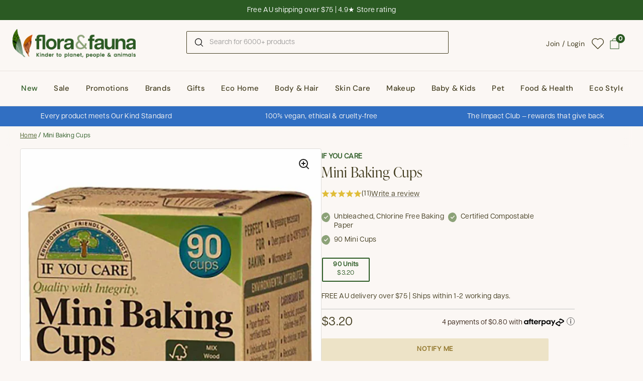

--- FILE ---
content_type: text/html; charset=utf-8
request_url: https://www.floraandfauna.com.au/products/mini-baking-cups
body_size: 81293
content:
<!-- MR -->
<!doctype html><html class="no-js" lang="en" dir="ltr">
<head>

  <meta charset="utf-8">

  <meta http-equiv="X-UA-Compatible" content="IE=edge,chrome=1">
  <meta name="viewport" content="width=device-width, initial-scale=1.0, height=device-height, minimum-scale=1.0"><link rel="shortcut icon" href="//www.floraandfauna.com.au/cdn/shop/files/FF-favicon-2025-300px.png?crop=center&height=32&v=1758252638&width=32" type="image/png" /><title>If You Care Mini Baking Cups | Flora &amp; Fauna AU
</title><meta name="description" content="Eco-friendly mini baking cups that are unbleached &amp; compostable. Perfect for cupcakes &amp; snacks, made from sustainable paper. FREE AU shipping over $75.">

<meta property="og:site_name" content="Flora &amp; Fauna">
<meta property="og:url" content="https://www.floraandfauna.com.au/products/mini-baking-cups">
<meta property="og:title" content="If You Care Mini Baking Cups | Flora &amp; Fauna AU">
<meta property="og:type" content="product">
<meta property="og:description" content="Eco-friendly mini baking cups that are unbleached &amp; compostable. Perfect for cupcakes &amp; snacks, made from sustainable paper. FREE AU shipping over $75."><meta property="og:image" content="http://www.floraandfauna.com.au/cdn/shop/files/if-you-care-mini-baking-cups.jpg?v=1694353516">
  <meta property="og:image:secure_url" content="https://www.floraandfauna.com.au/cdn/shop/files/if-you-care-mini-baking-cups.jpg?v=1694353516">
  <meta property="og:image:width" content="1000">
  <meta property="og:image:height" content="1000"><meta property="og:price:amount" content="3.20">
  <meta property="og:price:currency" content="AUD"><meta name="twitter:card" content="summary_large_image">
<meta name="twitter:title" content="If You Care Mini Baking Cups | Flora &amp; Fauna AU">
<meta name="twitter:description" content="Eco-friendly mini baking cups that are unbleached &amp; compostable. Perfect for cupcakes &amp; snacks, made from sustainable paper. FREE AU shipping over $75."><script type="application/ld+json">
  [
    {
      "@context": "https://schema.org",
      "@type": "WebSite",
      "name": "Flora \u0026amp; Fauna",
      "url": "https:\/\/www.floraandfauna.com.au"
    },
    {
      "@context": "https://schema.org",
      "@type": "Organization",
      "name": "Flora \u0026amp; Fauna",
      "url": "https:\/\/www.floraandfauna.com.au"
    }
  ]
</script>

<script type="application/ld+json">
{
  "@context": "http://schema.org",
  "@type": "BreadcrumbList",
  "itemListElement": [
    {
      "@type": "ListItem",
      "position": 1,
      "name": "Home",
      "item": "https://www.floraandfauna.com.au"
    },{
        "@type": "ListItem",
        "position": 2,
        "name": "Mini Baking Cups",
        "item": "https://www.floraandfauna.com.au/products/mini-baking-cups"
      }]
}
</script><script type="application/ld+json">
  {
    "@context": "http://schema.org",
    "@type": "Product",
    "name": "Mini Baking Cups",
    "url": "https:\/\/www.floraandfauna.com.au\/products\/mini-baking-cups",
    "offers": [{
          "@type" : "Offer","sku": "1062065-1","gtin12": 770009250187,"availability" : "http://schema.org/OutOfStock",
          "price" : 3.2,
          "priceCurrency" : "AUD",
          "url" : "https:\/\/www.floraandfauna.com.au\/products\/mini-baking-cups?variant=49688703893778"
        }
],
    "brand": {
      "@type": "Brand",
      "name": "If You Care"
    },
    "description": "\n\n\nIf You Care Mini Baking Cups, 90 Cups\nGreat for Mini Muffin Tins: Size: 35mm base x 19mm high\nThese unbleached and compostable baking paper cups are chlorine-free and a great alternative to standard baking paper cups. This FSC Certified baking paper is from forests that comply with the most rigorous environmental and social standards. \nThis paper is home and industrial compostable and meets the standards of EN13432. \nMade in Sweden. Packaged in recycled cardboard. \n\n\n\n",
    "category": "","sku": "1062065-1",
    "image": {
      "@type": "ImageObject",
      "url": "https:\/\/www.floraandfauna.com.au\/cdn\/shop\/files\/if-you-care-mini-baking-cups.jpg?v=1694353516",
      "image": "https:\/\/www.floraandfauna.com.au\/cdn\/shop\/files\/if-you-care-mini-baking-cups.jpg?v=1694353516",
      "name": "Mini Baking Cups",
      "width": "1000",
      "height": "1000"
    }
  }
  </script><link rel="canonical" href="https://www.floraandfauna.com.au/products/mini-baking-cups">

  <link rel="preconnect" href="https://cdn.shopify.com"><link rel="preconnect" href="https://fonts.shopifycdn.com" crossorigin><link href="//www.floraandfauna.com.au/cdn/shop/t/237/assets/theme.css?v=38846957189502503921762398178" as="style" rel="preload"><link href="//www.floraandfauna.com.au/cdn/shop/t/237/assets/section-header.css?v=104590388789532892361759114436" as="style" rel="preload"><link href="//www.floraandfauna.com.au/cdn/shop/t/237/assets/section-main-product.css?v=22988722602376979251759114436" as="style" rel="preload"><link rel="preload" as="image" href="//www.floraandfauna.com.au/cdn/shop/files/if-you-care-mini-baking-cups.jpg?v=1694353516&width=480" imagesrcset="//www.floraandfauna.com.au/cdn/shop/files/if-you-care-mini-baking-cups.jpg?v=1694353516&width=240 240w,//www.floraandfauna.com.au/cdn/shop/files/if-you-care-mini-baking-cups.jpg?v=1694353516&width=360 360w,//www.floraandfauna.com.au/cdn/shop/files/if-you-care-mini-baking-cups.jpg?v=1694353516&width=420 420w,//www.floraandfauna.com.au/cdn/shop/files/if-you-care-mini-baking-cups.jpg?v=1694353516&width=480 480w,//www.floraandfauna.com.au/cdn/shop/files/if-you-care-mini-baking-cups.jpg?v=1694353516&width=640 640w,//www.floraandfauna.com.au/cdn/shop/files/if-you-care-mini-baking-cups.jpg?v=1694353516&width=840 840w" imagesizes="(max-width: 767px) calc(100vw - 20px), (max-width: 1360px) 50vw, 620px"><style type="text/css">

  @font-face {
    font-family: 'Articulat';
    src: url(//www.floraandfauna.com.au/cdn/shop/t/237/assets/Articulat-CF-Regular.otf?v=155082037174080810071759114436) format('opentype');
    font-weight: 400;
    font-style: normal;
    font-display: swap;
  }
  @font-face {
    font-family: 'Articulat';
    src: url(//www.floraandfauna.com.au/cdn/shop/t/237/assets/Articulat-CF-Regular-Oblique.otf?v=140766225620417917501759114436) format('opentype');
    font-weight: 400;
    font-style: italic;
    font-display: swap;
  }

  @font-face {
    font-family: 'IvyPresto';
    src: url(//www.floraandfauna.com.au/cdn/shop/t/237/assets/IvyPresto-Display-Light.otf?v=7135433083133607771759114436) format('opentype');
    font-weight: 300;
    font-style: normal;
    font-display: swap;
  }
  @font-face {
    font-family: 'IvyPresto';
    src: url(//www.floraandfauna.com.au/cdn/shop/t/237/assets/IvyPresto-Headline-Light-Italic.otf?v=51945869507995832811759114436) format('opentype');
    font-weight: 300;
    font-style: italic;
    font-display: swap;
  }

  @font-face {
    font-family: 'IvyPresto';
    src: url(//www.floraandfauna.com.au/cdn/shop/t/237/assets/IvyPresto-Headline-Regular.otf?v=136503829838486644281759114436) format('opentype');
    font-weight: 400;
    font-style: normal;
    font-display: swap;
  }
  @font-face {
    font-family: 'IvyPresto';
    src: url(//www.floraandfauna.com.au/cdn/shop/t/237/assets/IvyPresto-Headline-Italic.otf?v=176257909219807835851759114436) format('opentype');
    font-weight: 400;
    font-style: italic;
    font-display: swap;
  }

  @font-face {
      font-family: 'ProximaNova';
      src: url(//www.floraandfauna.com.au/cdn/shop/t/237/assets/Proxima.Nova.otf?v=164194477401779843381759114436) format('opentype');
      font-weight: normal;
      font-style: normal;
  }
  @font-face {
      font-family: 'ProximaNova-Italic';
      src: url(//www.floraandfauna.com.au/cdn/shop/t/237/assets/ProximaNova-RegularItalic.otf?v=171850161534179969401759114436) format('opentype');
      font-weight: normal;
      font-style: italic;
  }

  @font-face {
      font-family: 'ProximaNova-Bold';
      src: url(//www.floraandfauna.com.au/cdn/shop/t/237/assets/Proxima.Nova.Bold.otf?v=78068438201536833221759114436) format('opentype');
      font-weight: bold;
      font-style: normal;
  }@font-face {
        font-family: "DM Sans";
        src: url(//www.floraandfauna.com.au/cdn/fonts/dm_sans/dmsans_n5.8a0f1984c77eb7186ceb87c4da2173ff65eb012e.woff2) format('woff2');
        font-weight: 500;
        font-style: normal;
        font-display: swap;
    }@font-face {
        font-family: "DM Sans";
        src: url(//www.floraandfauna.com.au/cdn/fonts/dm_sans/dmsans_n4.ec80bd4dd7e1a334c969c265873491ae56018d72.woff2) format('woff2');
        font-weight: 400;
        font-style: normal;
        font-display: swap;
    }



</style>
<style type="text/css">

  :root {

    /* Direction */
    --direction: ltr;

    /* Font variables */


    --font-dm-sans: "DM Sans";
    --font-dm-sans-bold: "DM Sans";

    --font-stack-headings: 'IvyPresto', serif;
    --font-weight-headings: 300;
    --font-style-headings: normal;

    --font-stack-body: 'Articulat', serif;
    --font-weight-body: 400;
    --font-style-body: bold;--font-weight-buttons: 500;--font-weight-menu: var(--font-weight-body);--base-headings-size: 83;
    --base-headings-line: 1.2;
    --base-body-size: 15;
    --base-body-line: 1.5;

    --base-menu-size: 15;

    /* Color variables */

    --color-background-header: #fbf7f4;
    --color-secondary-background-header: rgba(69, 63, 34, 0.08);
    --color-opacity-background-header: rgba(251, 247, 244, 0);
    --color-text-header: #453f22;
    --color-foreground-header: #fff;
    --color-accent-header: #ca461d;
    --color-foreground-accent-header: #fff;
    --color-borders-header: rgba(69, 63, 34, 0.1);

    --color-background-main: #fbf7f4;
    --color-secondary-background-main: rgba(61, 41, 28, 0.08);
    --color-third-background-main: rgba(61, 41, 28, 0.04);
    --color-fourth-background-main: rgba(61, 41, 28, 0.02);
    --color-opacity-background-main: rgba(251, 247, 244, 0);
    --color-text-main: #3d291c;
    --color-heading-main: #3D291C;
    --color-foreground-main: #fff;
    --color-secondary-text-main: rgba(61, 41, 28, 0.6);
    
    --color-accent-main: #5D684F; 
    --color-foreground-accent-main: #fff;
    --color-borders-main: rgba(61, 41, 28, 0.15);

    --color-background-cards: #ffffff;
    --color-gradient-cards: ;
    --color-text-cards: #1d1d1d;
    --color-foreground-cards: #fff;
    --color-secondary-text-cards: rgba(29, 29, 29, 0.6);
    --color-accent-cards: #ca461d;
    --color-foreground-accent-cards: #fff;
    --color-borders-cards: #dfddd7;

    --color-background-footer: #2b5a23;
    --color-text-footer: #ffffff;
    --color-accent-footer: #2b5a23;
    --color-borders-footer: rgba(255, 255, 255, 0.15);

    --color-borders-forms-primary: rgba(61, 41, 28, 0.3);
    --color-borders-forms-secondary: rgba(61, 41, 28, 0.6);

    /* Borders */

    --border-width-cards: 1px;
    --border-radius-cards: 4px;
    --border-width-buttons: 1px;
    --border-radius-buttons: 2px;
    --border-width-forms: 1px;
    --border-radius-forms: 2px;

    /* Shadows */
    --shadow-x-cards: 0px;
    --shadow-y-cards: 0px;
    --shadow-blur-cards: 0px;
    --color-shadow-cards: rgba(0,0,0,0);
    --shadow-x-buttons: 0px;
    --shadow-y-buttons: 0px;
    --shadow-blur-buttons: 0px;
    --color-shadow-buttons: rgba(0,0,0,0);

    /* Layout */

    --grid-gap-original-base: 20px;
    --container-vertical-space-base: 55px;
    --image-fit-padding: 10%;

  }

  @media screen and (max-width: 767px) {
    :root {
      --base-body-size: 17.2;
    }
  }

  .facets__summary, #main select, .sidebar select {
    
   background-image: url("data:image/svg+xml;utf8,<svg xmlns='http://www.w3.org/2000/svg' width='14' height='14' viewBox='0 0 12 13' fill='none'><path d='M9.89009 4.73496C9.81977 4.66474 9.72446 4.62529 9.62509 4.62529C9.52571 4.62529 9.4304 4.66474 9.36009 4.73496L6.00009 8.09496L2.64009 4.73496C2.60576 4.69812 2.56436 4.66857 2.51836 4.64807C2.47236 4.62758 2.4227 4.61656 2.37235 4.61567C2.322 4.61478 2.27198 4.62404 2.22529 4.6429C2.17859 4.66176 2.13618 4.68984 2.10057 4.72545C2.06496 4.76105 2.03689 4.80347 2.01803 4.85017C1.99916 4.89686 1.9899 4.94687 1.99079 4.99723C1.99168 5.04758 2.0027 5.09723 2.0232 5.14323C2.04369 5.18923 2.07324 5.23063 2.11009 5.26496L5.73509 8.88996C5.8054 8.96019 5.90071 8.99963 6.00009 8.99963C6.09946 8.99963 6.19477 8.96019 6.26509 8.88996L9.89009 5.26496C9.96031 5.19465 9.99976 5.09934 9.99976 4.99996C9.99976 4.90059 9.96031 4.80528 9.89009 4.73496Z' fill='black'/></svg>");

  }

  .card .star-rating__stars {
    background-image: url('data:image/svg+xml;utf8,<svg width="20" height="13" viewBox="0 0 14 13" fill="none" xmlns="http://www.w3.org/2000/svg"><path d="m7 0 1.572 4.837h5.085l-4.114 2.99 1.572 4.836L7 9.673l-4.114 2.99 1.571-4.837-4.114-2.99h5.085L7 0Z" stroke="%23e0bd39" stroke-width="1"/></svg>');
    margin-left: -2px;
  }
  .card .star-rating__stars-active {
    background-image: url('data:image/svg+xml;utf8,<svg width="20" height="13" viewBox="0 0 14 13" fill="none" xmlns="http://www.w3.org/2000/svg"><path d="m7 0 1.572 4.837h5.085l-4.114 2.99 1.572 4.836L7 9.673l-4.114 2.99 1.571-4.837-4.114-2.99h5.085L7 0Z" fill="%23e0bd39" stroke-width="0"/></svg>');
    margin-left: -2px;
  }

  .star-rating__stars {
    background-image: url('data:image/svg+xml;utf8,<svg width="20" height="13" viewBox="0 0 14 13" fill="none" xmlns="http://www.w3.org/2000/svg"><path d="m7 0 1.572 4.837h5.085l-4.114 2.99 1.572 4.836L7 9.673l-4.114 2.99 1.571-4.837-4.114-2.99h5.085L7 0Z" stroke="%23e0bd39" stroke-width="1"/></svg>');
  }
  .star-rating__stars-active {
    background-image: url('data:image/svg+xml;utf8,<svg width="20" height="13" viewBox="0 0 14 13" fill="none" xmlns="http://www.w3.org/2000/svg"><path d="m7 0 1.572 4.837h5.085l-4.114 2.99 1.572 4.836L7 9.673l-4.114 2.99 1.571-4.837-4.114-2.99h5.085L7 0Z" fill="%23e0bd39" stroke-width="0"/></svg>');
  }

  .product-item {--color-text-cards: #453f22;--color-borders-cards: #d9d9d9;}.product-item .button {
      --color-text-cards: #809C55;--color-foreground-cards: #fff;
    }</style>

<style id="root-height">
  :root {
    --window-height: 100vh;
  }
</style>
<link href="//www.floraandfauna.com.au/cdn/shop/t/237/assets/theme.css?v=38846957189502503921762398178" rel="stylesheet" type="text/css" media="all" />

  <script>window.performance && window.performance.mark && window.performance.mark('shopify.content_for_header.start');</script><meta name="facebook-domain-verification" content="4hload45btsn9ns5frnn4alwtyyv0i">
<meta name="google-site-verification" content="2B4bJlHbEUdTJzQcpFt9w_3kw8yA0nV5IdqNrySbzV4">
<meta id="shopify-digital-wallet" name="shopify-digital-wallet" content="/77193314578/digital_wallets/dialog">
<meta name="shopify-checkout-api-token" content="439fb5fc225fe36a3e54f87bb8228e8e">
<meta id="in-context-paypal-metadata" data-shop-id="77193314578" data-venmo-supported="false" data-environment="production" data-locale="en_US" data-paypal-v4="true" data-currency="AUD">
<link rel="alternate" type="application/json+oembed" href="https://www.floraandfauna.com.au/products/mini-baking-cups.oembed">
<script async="async" src="/checkouts/internal/preloads.js?locale=en-AU"></script>
<link rel="preconnect" href="https://shop.app" crossorigin="anonymous">
<script async="async" src="https://shop.app/checkouts/internal/preloads.js?locale=en-AU&shop_id=77193314578" crossorigin="anonymous"></script>
<script id="apple-pay-shop-capabilities" type="application/json">{"shopId":77193314578,"countryCode":"AU","currencyCode":"AUD","merchantCapabilities":["supports3DS"],"merchantId":"gid:\/\/shopify\/Shop\/77193314578","merchantName":"Flora \u0026 Fauna","requiredBillingContactFields":["postalAddress","email"],"requiredShippingContactFields":["postalAddress","email"],"shippingType":"shipping","supportedNetworks":["visa","masterCard","amex","jcb"],"total":{"type":"pending","label":"Flora \u0026 Fauna","amount":"1.00"},"shopifyPaymentsEnabled":true,"supportsSubscriptions":true}</script>
<script id="shopify-features" type="application/json">{"accessToken":"439fb5fc225fe36a3e54f87bb8228e8e","betas":["rich-media-storefront-analytics"],"domain":"www.floraandfauna.com.au","predictiveSearch":true,"shopId":77193314578,"locale":"en"}</script>
<script>var Shopify = Shopify || {};
Shopify.shop = "7ed593.myshopify.com";
Shopify.locale = "en";
Shopify.currency = {"active":"AUD","rate":"1.0"};
Shopify.country = "AU";
Shopify.theme = {"name":"❗Master Theme - Brand Refresh  - DO NOT REMOVE❗","id":179729563922,"schema_name":"Flora \u0026 Fauna","schema_version":"1.0.0","theme_store_id":1651,"role":"main"};
Shopify.theme.handle = "null";
Shopify.theme.style = {"id":null,"handle":null};
Shopify.cdnHost = "www.floraandfauna.com.au/cdn";
Shopify.routes = Shopify.routes || {};
Shopify.routes.root = "/";</script>
<script type="module">!function(o){(o.Shopify=o.Shopify||{}).modules=!0}(window);</script>
<script>!function(o){function n(){var o=[];function n(){o.push(Array.prototype.slice.apply(arguments))}return n.q=o,n}var t=o.Shopify=o.Shopify||{};t.loadFeatures=n(),t.autoloadFeatures=n()}(window);</script>
<script>
  window.ShopifyPay = window.ShopifyPay || {};
  window.ShopifyPay.apiHost = "shop.app\/pay";
  window.ShopifyPay.redirectState = null;
</script>
<script id="shop-js-analytics" type="application/json">{"pageType":"product"}</script>
<script defer="defer" async type="module" src="//www.floraandfauna.com.au/cdn/shopifycloud/shop-js/modules/v2/client.init-shop-cart-sync_BN7fPSNr.en.esm.js"></script>
<script defer="defer" async type="module" src="//www.floraandfauna.com.au/cdn/shopifycloud/shop-js/modules/v2/chunk.common_Cbph3Kss.esm.js"></script>
<script defer="defer" async type="module" src="//www.floraandfauna.com.au/cdn/shopifycloud/shop-js/modules/v2/chunk.modal_DKumMAJ1.esm.js"></script>
<script type="module">
  await import("//www.floraandfauna.com.au/cdn/shopifycloud/shop-js/modules/v2/client.init-shop-cart-sync_BN7fPSNr.en.esm.js");
await import("//www.floraandfauna.com.au/cdn/shopifycloud/shop-js/modules/v2/chunk.common_Cbph3Kss.esm.js");
await import("//www.floraandfauna.com.au/cdn/shopifycloud/shop-js/modules/v2/chunk.modal_DKumMAJ1.esm.js");

  window.Shopify.SignInWithShop?.initShopCartSync?.({"fedCMEnabled":true,"windoidEnabled":true});

</script>
<script>
  window.Shopify = window.Shopify || {};
  if (!window.Shopify.featureAssets) window.Shopify.featureAssets = {};
  window.Shopify.featureAssets['shop-js'] = {"shop-cart-sync":["modules/v2/client.shop-cart-sync_CJVUk8Jm.en.esm.js","modules/v2/chunk.common_Cbph3Kss.esm.js","modules/v2/chunk.modal_DKumMAJ1.esm.js"],"init-fed-cm":["modules/v2/client.init-fed-cm_7Fvt41F4.en.esm.js","modules/v2/chunk.common_Cbph3Kss.esm.js","modules/v2/chunk.modal_DKumMAJ1.esm.js"],"init-shop-email-lookup-coordinator":["modules/v2/client.init-shop-email-lookup-coordinator_Cc088_bR.en.esm.js","modules/v2/chunk.common_Cbph3Kss.esm.js","modules/v2/chunk.modal_DKumMAJ1.esm.js"],"init-windoid":["modules/v2/client.init-windoid_hPopwJRj.en.esm.js","modules/v2/chunk.common_Cbph3Kss.esm.js","modules/v2/chunk.modal_DKumMAJ1.esm.js"],"shop-button":["modules/v2/client.shop-button_B0jaPSNF.en.esm.js","modules/v2/chunk.common_Cbph3Kss.esm.js","modules/v2/chunk.modal_DKumMAJ1.esm.js"],"shop-cash-offers":["modules/v2/client.shop-cash-offers_DPIskqss.en.esm.js","modules/v2/chunk.common_Cbph3Kss.esm.js","modules/v2/chunk.modal_DKumMAJ1.esm.js"],"shop-toast-manager":["modules/v2/client.shop-toast-manager_CK7RT69O.en.esm.js","modules/v2/chunk.common_Cbph3Kss.esm.js","modules/v2/chunk.modal_DKumMAJ1.esm.js"],"init-shop-cart-sync":["modules/v2/client.init-shop-cart-sync_BN7fPSNr.en.esm.js","modules/v2/chunk.common_Cbph3Kss.esm.js","modules/v2/chunk.modal_DKumMAJ1.esm.js"],"init-customer-accounts-sign-up":["modules/v2/client.init-customer-accounts-sign-up_CfPf4CXf.en.esm.js","modules/v2/client.shop-login-button_DeIztwXF.en.esm.js","modules/v2/chunk.common_Cbph3Kss.esm.js","modules/v2/chunk.modal_DKumMAJ1.esm.js"],"pay-button":["modules/v2/client.pay-button_CgIwFSYN.en.esm.js","modules/v2/chunk.common_Cbph3Kss.esm.js","modules/v2/chunk.modal_DKumMAJ1.esm.js"],"init-customer-accounts":["modules/v2/client.init-customer-accounts_DQ3x16JI.en.esm.js","modules/v2/client.shop-login-button_DeIztwXF.en.esm.js","modules/v2/chunk.common_Cbph3Kss.esm.js","modules/v2/chunk.modal_DKumMAJ1.esm.js"],"avatar":["modules/v2/client.avatar_BTnouDA3.en.esm.js"],"init-shop-for-new-customer-accounts":["modules/v2/client.init-shop-for-new-customer-accounts_CsZy_esa.en.esm.js","modules/v2/client.shop-login-button_DeIztwXF.en.esm.js","modules/v2/chunk.common_Cbph3Kss.esm.js","modules/v2/chunk.modal_DKumMAJ1.esm.js"],"shop-follow-button":["modules/v2/client.shop-follow-button_BRMJjgGd.en.esm.js","modules/v2/chunk.common_Cbph3Kss.esm.js","modules/v2/chunk.modal_DKumMAJ1.esm.js"],"checkout-modal":["modules/v2/client.checkout-modal_B9Drz_yf.en.esm.js","modules/v2/chunk.common_Cbph3Kss.esm.js","modules/v2/chunk.modal_DKumMAJ1.esm.js"],"shop-login-button":["modules/v2/client.shop-login-button_DeIztwXF.en.esm.js","modules/v2/chunk.common_Cbph3Kss.esm.js","modules/v2/chunk.modal_DKumMAJ1.esm.js"],"lead-capture":["modules/v2/client.lead-capture_DXYzFM3R.en.esm.js","modules/v2/chunk.common_Cbph3Kss.esm.js","modules/v2/chunk.modal_DKumMAJ1.esm.js"],"shop-login":["modules/v2/client.shop-login_CA5pJqmO.en.esm.js","modules/v2/chunk.common_Cbph3Kss.esm.js","modules/v2/chunk.modal_DKumMAJ1.esm.js"],"payment-terms":["modules/v2/client.payment-terms_BxzfvcZJ.en.esm.js","modules/v2/chunk.common_Cbph3Kss.esm.js","modules/v2/chunk.modal_DKumMAJ1.esm.js"]};
</script>
<script>(function() {
  var isLoaded = false;
  function asyncLoad() {
    if (isLoaded) return;
    isLoaded = true;
    var urls = ["\/\/swymv3free-01.azureedge.net\/code\/swym-shopify.js?shop=7ed593.myshopify.com","https:\/\/static.klaviyo.com\/onsite\/js\/klaviyo.js?company_id=V5k3bT\u0026shop=7ed593.myshopify.com","\/\/swymv3free-01.azureedge.net\/code\/swym_fb_pixel.js?shop=7ed593.myshopify.com","https:\/\/t.cfjump.com\/tag\/41684?shop=7ed593.myshopify.com","https:\/\/config.gorgias.chat\/bundle-loader\/01H65KQNQEQ8M5KHV8Y46Z9KE0?source=shopify1click\u0026shop=7ed593.myshopify.com","https:\/\/public.9gtb.com\/loader.js?g_cvt_id=ba870de5-ba4e-40af-bd03-a0af17ab4a6e\u0026shop=7ed593.myshopify.com"];
    for (var i = 0; i < urls.length; i++) {
      var s = document.createElement('script');
      s.type = 'text/javascript';
      s.async = true;
      s.src = urls[i];
      var x = document.getElementsByTagName('script')[0];
      x.parentNode.insertBefore(s, x);
    }
  };
  if(window.attachEvent) {
    window.attachEvent('onload', asyncLoad);
  } else {
    window.addEventListener('load', asyncLoad, false);
  }
})();</script>
<script id="__st">var __st={"a":77193314578,"offset":39600,"reqid":"0419cc8b-9568-454c-ba02-b528f696c1aa-1769899738","pageurl":"www.floraandfauna.com.au\/products\/mini-baking-cups","u":"6e292d2743d4","p":"product","rtyp":"product","rid":8638107091218};</script>
<script>window.ShopifyPaypalV4VisibilityTracking = true;</script>
<script id="captcha-bootstrap">!function(){'use strict';const t='contact',e='account',n='new_comment',o=[[t,t],['blogs',n],['comments',n],[t,'customer']],c=[[e,'customer_login'],[e,'guest_login'],[e,'recover_customer_password'],[e,'create_customer']],r=t=>t.map((([t,e])=>`form[action*='/${t}']:not([data-nocaptcha='true']) input[name='form_type'][value='${e}']`)).join(','),a=t=>()=>t?[...document.querySelectorAll(t)].map((t=>t.form)):[];function s(){const t=[...o],e=r(t);return a(e)}const i='password',u='form_key',d=['recaptcha-v3-token','g-recaptcha-response','h-captcha-response',i],f=()=>{try{return window.sessionStorage}catch{return}},m='__shopify_v',_=t=>t.elements[u];function p(t,e,n=!1){try{const o=window.sessionStorage,c=JSON.parse(o.getItem(e)),{data:r}=function(t){const{data:e,action:n}=t;return t[m]||n?{data:e,action:n}:{data:t,action:n}}(c);for(const[e,n]of Object.entries(r))t.elements[e]&&(t.elements[e].value=n);n&&o.removeItem(e)}catch(o){console.error('form repopulation failed',{error:o})}}const l='form_type',E='cptcha';function T(t){t.dataset[E]=!0}const w=window,h=w.document,L='Shopify',v='ce_forms',y='captcha';let A=!1;((t,e)=>{const n=(g='f06e6c50-85a8-45c8-87d0-21a2b65856fe',I='https://cdn.shopify.com/shopifycloud/storefront-forms-hcaptcha/ce_storefront_forms_captcha_hcaptcha.v1.5.2.iife.js',D={infoText:'Protected by hCaptcha',privacyText:'Privacy',termsText:'Terms'},(t,e,n)=>{const o=w[L][v],c=o.bindForm;if(c)return c(t,g,e,D).then(n);var r;o.q.push([[t,g,e,D],n]),r=I,A||(h.body.append(Object.assign(h.createElement('script'),{id:'captcha-provider',async:!0,src:r})),A=!0)});var g,I,D;w[L]=w[L]||{},w[L][v]=w[L][v]||{},w[L][v].q=[],w[L][y]=w[L][y]||{},w[L][y].protect=function(t,e){n(t,void 0,e),T(t)},Object.freeze(w[L][y]),function(t,e,n,w,h,L){const[v,y,A,g]=function(t,e,n){const i=e?o:[],u=t?c:[],d=[...i,...u],f=r(d),m=r(i),_=r(d.filter((([t,e])=>n.includes(e))));return[a(f),a(m),a(_),s()]}(w,h,L),I=t=>{const e=t.target;return e instanceof HTMLFormElement?e:e&&e.form},D=t=>v().includes(t);t.addEventListener('submit',(t=>{const e=I(t);if(!e)return;const n=D(e)&&!e.dataset.hcaptchaBound&&!e.dataset.recaptchaBound,o=_(e),c=g().includes(e)&&(!o||!o.value);(n||c)&&t.preventDefault(),c&&!n&&(function(t){try{if(!f())return;!function(t){const e=f();if(!e)return;const n=_(t);if(!n)return;const o=n.value;o&&e.removeItem(o)}(t);const e=Array.from(Array(32),(()=>Math.random().toString(36)[2])).join('');!function(t,e){_(t)||t.append(Object.assign(document.createElement('input'),{type:'hidden',name:u})),t.elements[u].value=e}(t,e),function(t,e){const n=f();if(!n)return;const o=[...t.querySelectorAll(`input[type='${i}']`)].map((({name:t})=>t)),c=[...d,...o],r={};for(const[a,s]of new FormData(t).entries())c.includes(a)||(r[a]=s);n.setItem(e,JSON.stringify({[m]:1,action:t.action,data:r}))}(t,e)}catch(e){console.error('failed to persist form',e)}}(e),e.submit())}));const S=(t,e)=>{t&&!t.dataset[E]&&(n(t,e.some((e=>e===t))),T(t))};for(const o of['focusin','change'])t.addEventListener(o,(t=>{const e=I(t);D(e)&&S(e,y())}));const B=e.get('form_key'),M=e.get(l),P=B&&M;t.addEventListener('DOMContentLoaded',(()=>{const t=y();if(P)for(const e of t)e.elements[l].value===M&&p(e,B);[...new Set([...A(),...v().filter((t=>'true'===t.dataset.shopifyCaptcha))])].forEach((e=>S(e,t)))}))}(h,new URLSearchParams(w.location.search),n,t,e,['guest_login'])})(!0,!0)}();</script>
<script integrity="sha256-4kQ18oKyAcykRKYeNunJcIwy7WH5gtpwJnB7kiuLZ1E=" data-source-attribution="shopify.loadfeatures" defer="defer" src="//www.floraandfauna.com.au/cdn/shopifycloud/storefront/assets/storefront/load_feature-a0a9edcb.js" crossorigin="anonymous"></script>
<script crossorigin="anonymous" defer="defer" src="//www.floraandfauna.com.au/cdn/shopifycloud/storefront/assets/shopify_pay/storefront-65b4c6d7.js?v=20250812"></script>
<script data-source-attribution="shopify.dynamic_checkout.dynamic.init">var Shopify=Shopify||{};Shopify.PaymentButton=Shopify.PaymentButton||{isStorefrontPortableWallets:!0,init:function(){window.Shopify.PaymentButton.init=function(){};var t=document.createElement("script");t.src="https://www.floraandfauna.com.au/cdn/shopifycloud/portable-wallets/latest/portable-wallets.en.js",t.type="module",document.head.appendChild(t)}};
</script>
<script data-source-attribution="shopify.dynamic_checkout.buyer_consent">
  function portableWalletsHideBuyerConsent(e){var t=document.getElementById("shopify-buyer-consent"),n=document.getElementById("shopify-subscription-policy-button");t&&n&&(t.classList.add("hidden"),t.setAttribute("aria-hidden","true"),n.removeEventListener("click",e))}function portableWalletsShowBuyerConsent(e){var t=document.getElementById("shopify-buyer-consent"),n=document.getElementById("shopify-subscription-policy-button");t&&n&&(t.classList.remove("hidden"),t.removeAttribute("aria-hidden"),n.addEventListener("click",e))}window.Shopify?.PaymentButton&&(window.Shopify.PaymentButton.hideBuyerConsent=portableWalletsHideBuyerConsent,window.Shopify.PaymentButton.showBuyerConsent=portableWalletsShowBuyerConsent);
</script>
<script data-source-attribution="shopify.dynamic_checkout.cart.bootstrap">document.addEventListener("DOMContentLoaded",(function(){function t(){return document.querySelector("shopify-accelerated-checkout-cart, shopify-accelerated-checkout")}if(t())Shopify.PaymentButton.init();else{new MutationObserver((function(e,n){t()&&(Shopify.PaymentButton.init(),n.disconnect())})).observe(document.body,{childList:!0,subtree:!0})}}));
</script>
<link id="shopify-accelerated-checkout-styles" rel="stylesheet" media="screen" href="https://www.floraandfauna.com.au/cdn/shopifycloud/portable-wallets/latest/accelerated-checkout-backwards-compat.css" crossorigin="anonymous">
<style id="shopify-accelerated-checkout-cart">
        #shopify-buyer-consent {
  margin-top: 1em;
  display: inline-block;
  width: 100%;
}

#shopify-buyer-consent.hidden {
  display: none;
}

#shopify-subscription-policy-button {
  background: none;
  border: none;
  padding: 0;
  text-decoration: underline;
  font-size: inherit;
  cursor: pointer;
}

#shopify-subscription-policy-button::before {
  box-shadow: none;
}

      </style>

<script>window.performance && window.performance.mark && window.performance.mark('shopify.content_for_header.end');</script>

  
<link href="//www.floraandfauna.com.au/cdn/shop/t/237/assets/global.autostyle.css?v=168495155116935407731762398178" rel="stylesheet" type="text/css" media="all" />
<script src="//www.floraandfauna.com.au/cdn/shop/t/237/assets/jquery-3.7.1.min.js?v=147293088974801289311759114436" type="text/javascript"></script>


<script src="//www.floraandfauna.com.au/cdn/shop/t/237/assets/global.autojs.js?v=152350601555532044341759114436" type="text/javascript" defer></script>

<script type="text/javascript">
    // Init storage for variables
    Shopify.theme_settings = {}
    // Attach state of setting to js variable
    Shopify.theme_settings.wishlist_enabled = true;
</script>
<script src="//www.floraandfauna.com.au/cdn/shop/t/237/assets/section-main-product.js?v=118024688749352080181759114436" defer></script><link href="//www.floraandfauna.com.au/cdn/shop/t/237/assets/fancybox.css?v=64330620166145345251759114436" rel="stylesheet" type="text/css" media="all" /><script src="//www.floraandfauna.com.au/cdn/shop/t/237/assets/fancybox.umd.js?v=70611392432722368601759114436" defer></script>
        
        <script src="//www.floraandfauna.com.au/cdn/shop/t/237/assets/product.autojs.js?v=109642292336764652371759114436" type="text/javascript"></script>
        
<script>
    const rbi = [];
    const ribSetSize = (img) => {
      if ( img.offsetWidth / img.dataset.ratio < img.offsetHeight ) {
        img.setAttribute('sizes', `${Math.ceil(img.offsetHeight * img.dataset.ratio)}px`);
      } else {
        img.setAttribute('sizes', `${Math.ceil(img.offsetWidth)}px`);
      }
    }
    const debounce = (fn, wait) => {
      let t;
      return (...args) => {
        clearTimeout(t);
        t = setTimeout(() => fn.apply(this, args), wait);
      };
    }
    window.KEYCODES = {
      TAB: 9,
      ESC: 27,
      DOWN: 40,
      RIGHT: 39,
      UP: 38,
      LEFT: 37,
      RETURN: 13
    };
    window.addEventListener('resize', debounce(()=>{
      for ( let img of rbi ) {
        ribSetSize(img);
      }
    }, 250));
  </script><noscript>
    <link rel="stylesheet" href="//www.floraandfauna.com.au/cdn/shop/t/237/assets/theme-noscript.css?v=143499523122431679711759114436">
  </noscript><noscript>
    <link rel="stylesheet" href="//www.floraandfauna.com.au/cdn/shop/t/237/assets/theme-noscript.css?v=143499523122431679711759114436">
  </noscript>





    
    
    <script src="https://snapui.searchspring.io/h8npsf/bundle.js" id="searchspring-context" defer>
    
    

    
        template = "product";
    
    format = "${{amount}}";

    siteId = "h8npsf";

</script>

<script>
  (function (w, d, t, r, u) {
    var f, n, i;
    (w[u] = w[u] || []),
      (f = function () {
        var o = { ti: '4063770', enableAutoSpaTracking: true };
        (o.q = w[u]), (w[u] = new UET(o)), w[u].push('pageLoad');
      }),
      (n = d.createElement(t)),
      (n.src = r),
      (n.async = 1),
      (n.onload = n.onreadystatechange =
        function () {
          var s = this.readyState;
          (s && s !== 'loaded' && s !== 'complete') || (f(), (n.onload = n.onreadystatechange = null));
        }),
      (i = d.getElementsByTagName(t)[0]),
      i.parentNode.insertBefore(n, i);
  })(window, document, 'script', '//bat.bing.com/bat.js', 'uetq');
</script>


  
  
<!-- BEGIN app block: shopify://apps/sc-easy-redirects/blocks/app/be3f8dbd-5d43-46b4-ba43-2d65046054c2 -->
    <!-- common for all pages -->
    
    
        
            <script src="https://cdn.shopify.com/extensions/264f3360-3201-4ab7-9087-2c63466c86a3/sc-easy-redirects-5/assets/esc-redirect-app.js" async></script>
        
    




<!-- END app block --><!-- BEGIN app block: shopify://apps/microsoft-clarity/blocks/clarity_js/31c3d126-8116-4b4a-8ba1-baeda7c4aeea -->
<script type="text/javascript">
  (function (c, l, a, r, i, t, y) {
    c[a] = c[a] || function () { (c[a].q = c[a].q || []).push(arguments); };
    t = l.createElement(r); t.async = 1; t.src = "https://www.clarity.ms/tag/" + i + "?ref=shopify";
    y = l.getElementsByTagName(r)[0]; y.parentNode.insertBefore(t, y);

    c.Shopify.loadFeatures([{ name: "consent-tracking-api", version: "0.1" }], error => {
      if (error) {
        console.error("Error loading Shopify features:", error);
        return;
      }

      c[a]('consentv2', {
        ad_Storage: c.Shopify.customerPrivacy.marketingAllowed() ? "granted" : "denied",
        analytics_Storage: c.Shopify.customerPrivacy.analyticsProcessingAllowed() ? "granted" : "denied",
      });
    });

    l.addEventListener("visitorConsentCollected", function (e) {
      c[a]('consentv2', {
        ad_Storage: e.detail.marketingAllowed ? "granted" : "denied",
        analytics_Storage: e.detail.analyticsAllowed ? "granted" : "denied",
      });
    });
  })(window, document, "clarity", "script", "styp7743f3");
</script>



<!-- END app block --><!-- BEGIN app block: shopify://apps/elevar-conversion-tracking/blocks/dataLayerEmbed/bc30ab68-b15c-4311-811f-8ef485877ad6 -->



<script type="module" dynamic>
  const configUrl = "/a/elevar/static/configs/69890229bdc06cb2b71b1e99d90cc3f578327ee9/config.js";
  const config = (await import(configUrl)).default;
  const scriptUrl = config.script_src_app_theme_embed;

  if (scriptUrl) {
    const { handler } = await import(scriptUrl);

    await handler(
      config,
      {
        cartData: {
  marketId: "59273740562",
  attributes:{},
  cartTotal: "0.0",
  currencyCode:"AUD",
  items: []
}
,
        user: {cartTotal: "0.0",
    currencyCode:"AUD",customer: {},
}
,
        isOnCartPage:false,
        collectionView:null,
        searchResultsView:null,
        productView:{
    attributes:{},
    currencyCode:"AUD",defaultVariant: {id:"1062065-1",name:"Mini Baking Cups",
        brand:"If You Care",
        category:"",
        variant:"90 Units",
        price: "3.2",
        productId: "8638107091218",
        variantId: "49688703893778",
        compareAtPrice: "0.0",image:"\/\/www.floraandfauna.com.au\/cdn\/shop\/files\/if-you-care-mini-baking-cups.jpg?v=1694353516",url:"\/products\/mini-baking-cups?variant=49688703893778"},items: [{id:"1062065-1",name:"Mini Baking Cups",
          brand:"If You Care",
          category:"",
          variant:"90 Units",
          price: "3.2",
          productId: "8638107091218",
          variantId: "49688703893778",
          compareAtPrice: "0.0",image:"\/\/www.floraandfauna.com.au\/cdn\/shop\/files\/if-you-care-mini-baking-cups.jpg?v=1694353516",url:"\/products\/mini-baking-cups?variant=49688703893778"},]
  },
        checkoutComplete: null
      }
    );
  }
</script>


<!-- END app block --><!-- BEGIN app block: shopify://apps/eg-auto-add-to-cart/blocks/app-embed/0f7d4f74-1e89-4820-aec4-6564d7e535d2 -->










  
    <script
      async
      type="text/javascript"
      src="https://cdn.506.io/eg/script.js?shop=7ed593.myshopify.com&v=7"
    ></script>
  



  <meta id="easygift-shop" itemid="c2hvcF8kXzE3Njk4OTk3Mzg=" content="{&quot;isInstalled&quot;:true,&quot;installedOn&quot;:&quot;2023-07-05T00:03:59.776Z&quot;,&quot;appVersion&quot;:&quot;3.0&quot;,&quot;subscriptionName&quot;:&quot;Unlimited&quot;,&quot;cartAnalytics&quot;:true,&quot;freeTrialEndsOn&quot;:null,&quot;settings&quot;:{&quot;reminderBannerStyle&quot;:{&quot;position&quot;:{&quot;horizontal&quot;:&quot;right&quot;,&quot;vertical&quot;:&quot;bottom&quot;},&quot;imageUrl&quot;:null,&quot;closingMode&quot;:&quot;doNotAutoClose&quot;,&quot;cssStyles&quot;:&quot;&quot;,&quot;displayAfter&quot;:5,&quot;headerText&quot;:&quot;&quot;,&quot;primaryColor&quot;:&quot;#000000&quot;,&quot;reshowBannerAfter&quot;:&quot;everyNewSession&quot;,&quot;selfcloseAfter&quot;:5,&quot;showImage&quot;:false,&quot;subHeaderText&quot;:&quot;&quot;},&quot;addedItemIdentifier&quot;:&quot;_Gifted&quot;,&quot;ignoreOtherAppLineItems&quot;:null,&quot;customVariantsInfoLifetimeMins&quot;:1440,&quot;redirectPath&quot;:null,&quot;ignoreNonStandardCartRequests&quot;:false,&quot;bannerStyle&quot;:{&quot;position&quot;:{&quot;horizontal&quot;:&quot;right&quot;,&quot;vertical&quot;:&quot;bottom&quot;},&quot;cssStyles&quot;:null,&quot;primaryColor&quot;:&quot;#000000&quot;},&quot;themePresetId&quot;:&quot;0&quot;,&quot;notificationStyle&quot;:{&quot;position&quot;:{&quot;horizontal&quot;:&quot;right&quot;,&quot;vertical&quot;:&quot;bottom&quot;},&quot;primaryColor&quot;:&quot;#6b6b6b&quot;,&quot;duration&quot;:&quot;3.0&quot;,&quot;cssStyles&quot;:null,&quot;hasCustomizations&quot;:false},&quot;fetchCartData&quot;:false,&quot;useLocalStorage&quot;:{&quot;enabled&quot;:false,&quot;expiryMinutes&quot;:null},&quot;popupStyle&quot;:{&quot;closeModalOutsideClick&quot;:true,&quot;priceShowZeroDecimals&quot;:true,&quot;primaryColor&quot;:&quot;#809C55&quot;,&quot;secondaryColor&quot;:&quot;#6b6b6b&quot;,&quot;cssStyles&quot;:null,&quot;hasCustomizations&quot;:false,&quot;addButtonText&quot;:&quot;Select&quot;,&quot;dismissButtonText&quot;:&quot;Close&quot;,&quot;outOfStockButtonText&quot;:&quot;Out of Stock&quot;,&quot;imageUrl&quot;:&quot;https:\/\/cdn.shopify.com\/s\/files\/1\/0771\/9331\/4578\/files\/gift_15ef11f3-924b-4c02-a805-0304ef510a42.svg?v=1693357765&quot;,&quot;showProductLink&quot;:false,&quot;subscriptionLabel&quot;:&quot;Subscription Plan&quot;},&quot;refreshAfterBannerClick&quot;:false,&quot;disableReapplyRules&quot;:false,&quot;disableReloadOnFailedAddition&quot;:false,&quot;autoReloadCartPage&quot;:false,&quot;ajaxRedirectPath&quot;:null,&quot;allowSimultaneousRequests&quot;:false,&quot;applyRulesOnCheckout&quot;:false,&quot;enableCartCtrlOverrides&quot;:true,&quot;customRedirectFromCart&quot;:null,&quot;scriptSettings&quot;:{&quot;branding&quot;:{&quot;show&quot;:false,&quot;removalRequestSent&quot;:null},&quot;productPageRedirection&quot;:{&quot;enabled&quot;:false,&quot;products&quot;:[],&quot;redirectionURL&quot;:&quot;\/&quot;},&quot;debugging&quot;:{&quot;enabled&quot;:false,&quot;enabledOn&quot;:null,&quot;stringifyObj&quot;:false},&quot;customCSS&quot;:null,&quot;delayUpdates&quot;:2000,&quot;decodePayload&quot;:false,&quot;hideAlertsOnFrontend&quot;:false,&quot;removeEGPropertyFromSplitActionLineItems&quot;:false,&quot;fetchProductInfoFromSavedDomain&quot;:false,&quot;enableBuyNowInterceptions&quot;:false,&quot;removeProductsAddedFromExpiredRules&quot;:false,&quot;useFinalPrice&quot;:false,&quot;useFinalPriceGetEntireCart&quot;:false,&quot;hideGiftedPropertyText&quot;:false,&quot;fetchCartDataBeforeRequest&quot;:false},&quot;accessToEnterprise&quot;:false},&quot;translations&quot;:null,&quot;defaultLocale&quot;:&quot;en&quot;,&quot;shopDomain&quot;:&quot;www.floraandfauna.com.au&quot;}">


<script defer>
  (async function() {
    try {

      const blockVersion = "v3"
      if (blockVersion != "v3") {
        return
      }

      let metaErrorFlag = false;
      if (metaErrorFlag) {
        return
      }

      // Parse metafields as JSON
      const metafields = {"easygift-rule-68f96fd0f53169344c0e52ce":{"schedule":{"enabled":true,"starts":"2025-10-20T12:30:00Z","ends":"2026-12-23T23:53:00Z"},"trigger":{"productTags":{"targets":[],"collectionInfo":null,"sellingPlan":null},"promoCode":null,"promoCodeDiscount":null,"type":"productsInclude","minCartValue":null,"hasUpperCartValue":false,"upperCartValue":null,"products":[{"name":"Ananda H2O Ultra-Hydrating Calming Mist - 100ml","variantId":49688998641938,"variantGid":"gid:\/\/shopify\/ProductVariant\/49688998641938","productGid":"gid:\/\/shopify\/Product\/8637579460882","handle":"antipodes-ananda-h2o-ultra-hydrating-calming-mist","sellingPlans":[],"alerts":[],"_id":"68f96fd0f53169344c0e52cf"},{"name":"Culture Probiotic Night Recovery Water Cream - 60ml","variantId":49688998084882,"variantGid":"gid:\/\/shopify\/ProductVariant\/49688998084882","productGid":"gid:\/\/shopify\/Product\/8637580116242","handle":"culture-probiotic-night-recovery-water-cream","sellingPlans":[],"alerts":[],"_id":"68f96fd0f53169344c0e52d0"},{"name":"Divine Rosehip \u0026 Avocado Oil Face Oil - 30ml","variantId":51607322591506,"variantGid":"gid:\/\/shopify\/ProductVariant\/51607322591506","productGid":"gid:\/\/shopify\/Product\/9711338422546","handle":"antipodes-divine-rosehip-avocado-oil-face-oil","sellingPlans":[],"alerts":[],"_id":"68f96fd0f53169344c0e52d1"},{"name":"Eve Bio-Retinol Line Reduction Serum - 30ml","variantId":49981887742226,"variantGid":"gid:\/\/shopify\/ProductVariant\/49981887742226","productGid":"gid:\/\/shopify\/Product\/9711338389778","handle":"antipodes-eve-bio-retinol-line-reduction-serum","sellingPlans":[],"alerts":[],"_id":"68f96fd0f53169344c0e52d2"},{"name":"Glory Vitamin C Triple-Action Glow Toner - 100ml","variantId":51607324393746,"variantGid":"gid:\/\/shopify\/ProductVariant\/51607324393746","productGid":"gid:\/\/shopify\/Product\/9657278136594","handle":"antipodes-glory-vitamin-c-triple-action-glow-toner","sellingPlans":[],"alerts":[],"_id":"68f96fd0f53169344c0e52d3"},{"name":"Glow Vitamin C Brightening Serum - 30ml","variantId":49688998019346,"variantGid":"gid:\/\/shopify\/ProductVariant\/49688998019346","productGid":"gid:\/\/shopify\/Product\/8637580312850","handle":"antipodes-glow-vitamin-c-brightening-serum","sellingPlans":[],"alerts":[],"_id":"68f96fd0f53169344c0e52d4"},{"name":"Grace Gentle Cream Cleanser \u0026 Makeup Remover - 120ml","variantId":49688998904082,"variantGid":"gid:\/\/shopify\/ProductVariant\/49688998904082","productGid":"gid:\/\/shopify\/Product\/8637579297042","handle":"antipodes-grace-gentle-cream-cleanser-makeup-remover","sellingPlans":[],"alerts":[],"_id":"68f96fd0f53169344c0e52d5"},{"name":"Hallelujah Lime \u0026 Patchouli Nourishing Cleanser - 200ml","variantId":51607351591186,"variantGid":"gid:\/\/shopify\/ProductVariant\/51607351591186","productGid":"gid:\/\/shopify\/Product\/8637579165970","handle":"antipodes-hallelujah-lime-patchouli-cleanser","sellingPlans":[],"alerts":[],"_id":"68f96fd0f53169344c0e52d6"},{"name":"Halo Skin-Brightening Facial Mud Mask - 75ml","variantId":49688693801234,"variantGid":"gid:\/\/shopify\/ProductVariant\/49688693801234","productGid":"gid:\/\/shopify\/Product\/8638181540114","handle":"halo-skin-brightening-facial-mud-mask","sellingPlans":[],"alerts":[],"_id":"68f96fd0f53169344c0e52d7"},{"name":"Hosanna Collagen-Plumping Water Serum - 30ml","variantId":49688998478098,"variantGid":"gid:\/\/shopify\/ProductVariant\/49688998478098","productGid":"gid:\/\/shopify\/Product\/8637579723026","handle":"antipodes-hosanna-collagen-plumping-water-serum","sellingPlans":[],"alerts":[],"_id":"68f96fd0f53169344c0e52d8"},{"name":"Joyful Hand \u0026 Body Cream - 120ml","variantId":49981887709458,"variantGid":"gid:\/\/shopify\/ProductVariant\/49981887709458","productGid":"gid:\/\/shopify\/Product\/9711338324242","handle":"joyful-hand-body-cream","sellingPlans":[],"alerts":[],"_id":"68f96fd0f53169344c0e52d9"},{"name":"Kiwi Seed Gold Luminous Eye Cream - 30ml","variantId":49688659263762,"variantGid":"gid:\/\/shopify\/ProductVariant\/49688659263762","productGid":"gid:\/\/shopify\/Product\/8827925528850","handle":"antipodes-kiwi-seed-gold-luminous-eye-cream","sellingPlans":[],"alerts":[],"_id":"68f96fd0f53169344c0e52da"},{"name":"Kiwi Seed Oil Eye Cream - 30ml","variantId":49688998379794,"variantGid":"gid:\/\/shopify\/ProductVariant\/49688998379794","productGid":"gid:\/\/shopify\/Product\/8637579854098","handle":"antipodes-kiwi-seed-oil-eye-cream","sellingPlans":[],"alerts":[],"_id":"68f96fd0f53169344c0e52db"},{"name":"Nirvana Hand \u0026 Body Wash - 500ml","variantId":51607322558738,"variantGid":"gid:\/\/shopify\/ProductVariant\/51607322558738","productGid":"gid:\/\/shopify\/Product\/9711338455314","handle":"antipodes-nirvana-hand-body-wash","sellingPlans":[],"alerts":[],"_id":"68f96fd0f53169344c0e52dc"},{"name":"Rejoice Light Facial Day Cream - 60ml","variantId":49688998183186,"variantGid":"gid:\/\/shopify\/ProductVariant\/49688998183186","productGid":"gid:\/\/shopify\/Product\/8637579952402","handle":"antipodes-rejoice-light-facial-day-cream","sellingPlans":[],"alerts":[],"_id":"68f96fd0f53169344c0e52dd"},{"name":"Supernatural SPF50+ Ceramide Silk Sunscreen - 60ml","variantId":51607320920338,"variantGid":"gid:\/\/shopify\/ProductVariant\/51607320920338","productGid":"gid:\/\/shopify\/Product\/9776008986898","handle":"antipodes-supernatural-spf50-ceramide-silk-sunscreen","sellingPlans":[],"alerts":[],"_id":"68f96fd0f53169344c0e52de"}],"collections":[],"condition":"quantity","conditionMin":2,"conditionMax":null,"collectionSellingPlanType":null},"action":{"notification":{"enabled":true,"headerText":"Congratulations your cart qualifies for a FREE Glow Vitamin C Brightening Serum 30ml - Freebie","showImage":true,"imageUrl":"https:\/\/cdn.506.io\/eg\/eg_notification_default_512x512.png"},"discount":{"issue":null,"type":"app","id":"gid:\/\/shopify\/DiscountAutomaticNode\/1507306144018","title":"Glow Vitamin C Brightening Serum 30ml - Freebie GWP","createdByEasyGift":true,"easygiftAppDiscount":true,"discountType":"percentage","value":100},"popupOptions":{"headline":null,"subHeadline":null,"showItemsPrice":false,"showVariantsSeparately":false,"popupDismissable":false,"imageUrl":null,"persistPopup":false,"rewardQuantity":1,"showDiscountedPrice":false,"hideOOSItems":false},"banner":{"enabled":false,"headerText":null,"subHeaderText":null,"showImage":false,"imageUrl":null,"displayAfter":"5","closingMode":"doNotAutoClose","selfcloseAfter":"5","reshowBannerAfter":"everyNewSession","redirectLink":null},"type":"addAutomatically","products":[{"name":"Glow Vitamin C Brightening Serum 30ml - Freebie - 30ml","variantId":"51618467381522","variantGid":"gid:\/\/shopify\/ProductVariant\/51618467381522","productGid":"gid:\/\/shopify\/Product\/10221396295954","quantity":1,"handle":"glow-vitamin-c-brightening-serum-30ml-freebie","price":"54.00"}],"limit":1,"preventProductRemoval":false,"addAvailableProducts":false},"targeting":{"link":{"destination":null,"data":null,"cookieLifetime":14},"additionalCriteria":{"geo":{"include":[],"exclude":[]},"type":null,"customerTags":[],"customerTagsExcluded":[],"customerId":[],"orderCount":null,"hasOrderCountMax":false,"orderCountMax":null,"totalSpent":null,"hasTotalSpentMax":false,"totalSpentMax":null},"type":"all"},"settings":{"worksInReverse":true,"runsOncePerSession":false,"preventAddedItemPurchase":true,"showReminderBanner":false},"_id":"68f96fd0f53169344c0e52ce","name":"Glow Vitamin C Brightening Serum 30ml - Freebie GWP","store":"64a4b35e6d25fbbae8fbf44d","shop":"7ed593","active":true,"translations":null,"createdAt":"2025-10-22T23:59:12.325Z","updatedAt":"2026-01-12T22:02:25.261Z","__v":0},"easygift-rule-6910e6b4718650eebf26b39b":{"schedule":{"enabled":true,"starts":"2025-11-10T12:30:00Z","ends":"2026-12-25T19:06:00Z"},"trigger":{"productTags":{"targets":[],"collectionInfo":null,"sellingPlan":null},"promoCode":null,"promoCodeDiscount":null,"type":"collection","minCartValue":null,"hasUpperCartValue":false,"upperCartValue":null,"products":[],"collections":[{"name":"Raww","id":476565438738,"gid":"gid:\/\/shopify\/Collection\/476565438738","handle":"raww","_id":"6910e6b4718650eebf26b39c"}],"condition":"quantity","conditionMin":2,"conditionMax":null,"collectionSellingPlanType":null},"action":{"notification":{"enabled":true,"headerText":"Congratulations! Your cart qualifies for a FREE RAWW Purify-ME Gentle Cleanser!","showImage":true,"imageUrl":"https:\/\/cdn.506.io\/eg\/eg_notification_default_512x512.png"},"discount":{"issue":null,"type":"app","id":"gid:\/\/shopify\/DiscountAutomaticNode\/1507311288594","title":"RAWW Purify-ME Gentle Cleanser - Freebie GWP","createdByEasyGift":true,"easygiftAppDiscount":true,"discountType":"percentage","value":100},"popupOptions":{"headline":null,"subHeadline":null,"showItemsPrice":false,"showVariantsSeparately":false,"popupDismissable":false,"imageUrl":null,"persistPopup":false,"rewardQuantity":1,"showDiscountedPrice":false,"hideOOSItems":false},"banner":{"enabled":false,"headerText":null,"subHeaderText":null,"showImage":false,"imageUrl":null,"displayAfter":"5","closingMode":"doNotAutoClose","selfcloseAfter":"5","reshowBannerAfter":"everyNewSession","redirectLink":null},"type":"addAutomatically","products":[{"name":"RAWW Purify-ME Gentle Cleanser - Freebie - 100ml","variantId":"51668440711442","variantGid":"gid:\/\/shopify\/ProductVariant\/51668440711442","productGid":"gid:\/\/shopify\/Product\/10235054588178","quantity":1,"handle":"raww-purify-me-gentle-cleanser-freebie","price":"0.00"}],"limit":1,"preventProductRemoval":false,"addAvailableProducts":false},"targeting":{"link":{"destination":null,"data":null,"cookieLifetime":14},"additionalCriteria":{"geo":{"include":[],"exclude":[]},"type":null,"customerTags":[],"customerTagsExcluded":[],"customerId":[],"orderCount":null,"hasOrderCountMax":false,"orderCountMax":null,"totalSpent":null,"hasTotalSpentMax":false,"totalSpentMax":null},"type":"all"},"settings":{"worksInReverse":true,"runsOncePerSession":false,"preventAddedItemPurchase":true,"showReminderBanner":false},"_id":"6910e6b4718650eebf26b39b","name":"RAWW Purify-ME Gentle Cleanser - Freebie GWP","store":"64a4b35e6d25fbbae8fbf44d","shop":"7ed593","active":true,"translations":null,"createdAt":"2025-11-09T19:08:36.266Z","updatedAt":"2026-01-26T18:33:32.079Z","__v":0},"easygift-rule-69653ccb373d50c2fc5e2709":{"schedule":{"enabled":true,"starts":"2026-01-12T18:22:00Z","ends":"2026-12-23T18:22:00Z"},"trigger":{"productTags":{"targets":[],"collectionInfo":null,"sellingPlan":null},"type":"collection","minCartValue":null,"hasUpperCartValue":false,"upperCartValue":null,"products":[],"collections":[{"name":"eimele","id":499549143314,"gid":"gid:\/\/shopify\/Collection\/499549143314","handle":"eimele","_id":"69653ccb373d50c2fc5e270a"}],"condition":"quantity","conditionMin":2,"conditionMax":null,"collectionSellingPlanType":null,"promoCode":null,"promoCodeDiscount":null},"action":{"notification":{"enabled":true,"headerText":"Congratulations! Your cart qualifies for a FREE Pro-Tabolism Plus Coffee Trial Pack ","showImage":true,"imageUrl":"https:\/\/cdn.506.io\/eg\/eg_notification_default_512x512.png"},"discount":{"type":"app","title":"Congrats! Your cart qualifies for a Pro-Tabolism Plus Coffee Trial Pack - Freebie","id":"gid:\/\/shopify\/DiscountAutomaticNode\/1521100095762","createdByEasyGift":true,"easygiftAppDiscount":true,"value":100,"discountType":"percentage","issue":null},"popupOptions":{"headline":null,"subHeadline":null,"showItemsPrice":false,"popupDismissable":false,"imageUrl":null,"persistPopup":false,"rewardQuantity":1,"showDiscountedPrice":false,"hideOOSItems":false,"showVariantsSeparately":false},"banner":{"enabled":false,"headerText":null,"imageUrl":null,"subHeaderText":null,"showImage":false,"displayAfter":"5","closingMode":"doNotAutoClose","selfcloseAfter":"5","reshowBannerAfter":"everyNewSession","redirectLink":null},"type":"addAutomatically","products":[{"name":"Pro-Tabolism Plus Coffee Trial Pack - Freebie - 6 Sachets","variantId":"51634734432530","variantGid":"gid:\/\/shopify\/ProductVariant\/51634734432530","productGid":"gid:\/\/shopify\/Product\/10226422022418","quantity":1,"handle":"eimele-pro-tabolism-plus-coffee-trial-pack-freebie","price":"19.00"}],"limit":1,"preventProductRemoval":false,"addAvailableProducts":false},"targeting":{"link":{"destination":null,"data":null,"cookieLifetime":14},"additionalCriteria":{"geo":{"include":[],"exclude":[]},"type":null,"customerTags":[],"customerTagsExcluded":[],"customerId":[],"orderCount":null,"hasOrderCountMax":false,"orderCountMax":null,"totalSpent":null,"hasTotalSpentMax":false,"totalSpentMax":null},"type":"all"},"settings":{"worksInReverse":true,"runsOncePerSession":false,"preventAddedItemPurchase":true,"showReminderBanner":false},"_id":"69653ccb373d50c2fc5e2709","name":"Pro-Tabolism Plus Coffee Trial Pack - Freebie GWP","store":"64a4b35e6d25fbbae8fbf44d","shop":"7ed593","active":true,"translations":null,"createdAt":"2026-01-12T18:26:19.141Z","updatedAt":"2026-01-12T18:26:19.141Z","__v":0},"easygift-rule-69729c5cff8591bf025f4a99":{"schedule":{"enabled":true,"starts":"2026-01-26T13:00:00Z","ends":"2026-03-26T21:43:00Z"},"trigger":{"productTags":{"targets":[],"collectionInfo":null,"sellingPlan":null},"type":"cartValue","minCartValue":99,"hasUpperCartValue":false,"upperCartValue":null,"products":[],"collections":[],"condition":null,"conditionMin":null,"conditionMax":null,"collectionSellingPlanType":null,"promoCode":null,"promoCodeDiscount":null},"action":{"notification":{"enabled":true,"headerText":"Congratulations! Your cart qualifies for a FREE Daily Moisturiser SPF 30 Solar Veil - Freebie","showImage":true,"imageUrl":"https:\/\/cdn.506.io\/eg\/eg_notification_default_512x512.png"},"discount":{"type":"app","title":"Daily Moisturiser SPF 30 Solar Veil - Freebie GWP","id":"gid:\/\/shopify\/DiscountAutomaticNode\/1522828083474","createdByEasyGift":true,"easygiftAppDiscount":true,"value":100,"discountType":"percentage","issue":null},"popupOptions":{"headline":null,"subHeadline":null,"showItemsPrice":false,"popupDismissable":false,"imageUrl":null,"persistPopup":false,"rewardQuantity":1,"showDiscountedPrice":false,"hideOOSItems":false,"showVariantsSeparately":false},"banner":{"enabled":false,"headerText":null,"imageUrl":null,"subHeaderText":null,"showImage":false,"displayAfter":"5","closingMode":"doNotAutoClose","selfcloseAfter":"5","reshowBannerAfter":"everyNewSession","redirectLink":null},"type":"addAutomatically","products":[{"name":"Daily Moisturiser SPF 30 Solar Veil - Freebie - 50g","variantId":"51582486446354","variantGid":"gid:\/\/shopify\/ProductVariant\/51582486446354","productGid":"gid:\/\/shopify\/Product\/10210456011026","quantity":1,"handle":"daily-moisturiser-spf-30-solar-veil-freebie","price":"22.00","alerts":[{"type":"outOfStock","triggered":false}]}],"limit":1,"preventProductRemoval":false,"addAvailableProducts":false},"targeting":{"link":{"destination":null,"data":null,"cookieLifetime":14},"additionalCriteria":{"geo":{"include":[],"exclude":[]},"type":null,"customerTags":[],"customerTagsExcluded":[],"customerId":[],"orderCount":null,"hasOrderCountMax":false,"orderCountMax":null,"totalSpent":null,"hasTotalSpentMax":false,"totalSpentMax":null},"type":"all"},"settings":{"worksInReverse":true,"runsOncePerSession":false,"preventAddedItemPurchase":true,"showReminderBanner":false},"_id":"69729c5cff8591bf025f4a99","name":"Daily Moisturiser SPF 30 Solar Veil - Freebie GWP","store":"64a4b35e6d25fbbae8fbf44d","shop":"7ed593","active":true,"translations":null,"createdAt":"2026-01-22T21:53:32.894Z","updatedAt":"2026-01-29T00:13:25.530Z","__v":0}};

      // Process metafields in JavaScript
      let savedRulesArray = [];
      for (const [key, value] of Object.entries(metafields)) {
        if (value) {
          for (const prop in value) {
            // avoiding Object.Keys for performance gain -- no need to make an array of keys.
            savedRulesArray.push(value);
            break;
          }
        }
      }

      const metaTag = document.createElement('meta');
      metaTag.id = 'easygift-rules';
      metaTag.content = JSON.stringify(savedRulesArray);
      metaTag.setAttribute('itemid', 'cnVsZXNfJF8xNzY5ODk5NzM4');

      document.head.appendChild(metaTag);
      } catch (err) {
        
      }
  })();
</script>


  <script
    type="text/javascript"
    defer
  >

    (function () {
      try {
        window.EG_INFO = window.EG_INFO || {};
        var shopInfo = {"isInstalled":true,"installedOn":"2023-07-05T00:03:59.776Z","appVersion":"3.0","subscriptionName":"Unlimited","cartAnalytics":true,"freeTrialEndsOn":null,"settings":{"reminderBannerStyle":{"position":{"horizontal":"right","vertical":"bottom"},"imageUrl":null,"closingMode":"doNotAutoClose","cssStyles":"","displayAfter":5,"headerText":"","primaryColor":"#000000","reshowBannerAfter":"everyNewSession","selfcloseAfter":5,"showImage":false,"subHeaderText":""},"addedItemIdentifier":"_Gifted","ignoreOtherAppLineItems":null,"customVariantsInfoLifetimeMins":1440,"redirectPath":null,"ignoreNonStandardCartRequests":false,"bannerStyle":{"position":{"horizontal":"right","vertical":"bottom"},"cssStyles":null,"primaryColor":"#000000"},"themePresetId":"0","notificationStyle":{"position":{"horizontal":"right","vertical":"bottom"},"primaryColor":"#6b6b6b","duration":"3.0","cssStyles":null,"hasCustomizations":false},"fetchCartData":false,"useLocalStorage":{"enabled":false,"expiryMinutes":null},"popupStyle":{"closeModalOutsideClick":true,"priceShowZeroDecimals":true,"primaryColor":"#809C55","secondaryColor":"#6b6b6b","cssStyles":null,"hasCustomizations":false,"addButtonText":"Select","dismissButtonText":"Close","outOfStockButtonText":"Out of Stock","imageUrl":"https:\/\/cdn.shopify.com\/s\/files\/1\/0771\/9331\/4578\/files\/gift_15ef11f3-924b-4c02-a805-0304ef510a42.svg?v=1693357765","showProductLink":false,"subscriptionLabel":"Subscription Plan"},"refreshAfterBannerClick":false,"disableReapplyRules":false,"disableReloadOnFailedAddition":false,"autoReloadCartPage":false,"ajaxRedirectPath":null,"allowSimultaneousRequests":false,"applyRulesOnCheckout":false,"enableCartCtrlOverrides":true,"customRedirectFromCart":null,"scriptSettings":{"branding":{"show":false,"removalRequestSent":null},"productPageRedirection":{"enabled":false,"products":[],"redirectionURL":"\/"},"debugging":{"enabled":false,"enabledOn":null,"stringifyObj":false},"customCSS":null,"delayUpdates":2000,"decodePayload":false,"hideAlertsOnFrontend":false,"removeEGPropertyFromSplitActionLineItems":false,"fetchProductInfoFromSavedDomain":false,"enableBuyNowInterceptions":false,"removeProductsAddedFromExpiredRules":false,"useFinalPrice":false,"useFinalPriceGetEntireCart":false,"hideGiftedPropertyText":false,"fetchCartDataBeforeRequest":false},"accessToEnterprise":false},"translations":null,"defaultLocale":"en","shopDomain":"www.floraandfauna.com.au"};
        var productRedirectionEnabled = shopInfo.settings.scriptSettings.productPageRedirection.enabled;
        if (["Unlimited", "Enterprise"].includes(shopInfo.subscriptionName) && productRedirectionEnabled) {
          var products = shopInfo.settings.scriptSettings.productPageRedirection.products;
          if (products.length > 0) {
            var productIds = products.map(function(prod) {
              var productGid = prod.id;
              var productIdNumber = parseInt(productGid.split('/').pop());
              return productIdNumber;
            });
            var productInfo = {"id":8638107091218,"title":"Mini Baking Cups","handle":"mini-baking-cups","description":"\u003cdiv data-element=\"main\" data-appearance=\"contained\" data-content-type=\"row\"\u003e\n\u003cdiv data-pb-style=\"6348A7662DDE0\" data-element=\"inner\" data-background-images=\"{}\" data-parallax-speed=\"0.5\" data-enable-parallax=\"0\"\u003e\n\u003cdiv data-pb-style=\"6348A7662DDF4\" data-element=\"main\" data-appearance=\"default\" data-content-type=\"text\"\u003e\n\u003cp\u003e\u003cstrong\u003eIf You Care Mini Baking Cups, 90 Cups\u003c\/strong\u003e\u003c\/p\u003e\n\u003cp\u003eGreat for Mini Muffin Tins: Size: 35mm base x 19mm high\u003c\/p\u003e\n\u003cp\u003eThese unbleached and compostable baking paper cups are chlorine-free and a great alternative to standard baking paper cups. This FSC Certified baking paper is from forests that comply with the most rigorous environmental and social standards. \u003c\/p\u003e\n\u003cp\u003eThis paper is home and industrial compostable and meets the standards of EN13432. \u003c\/p\u003e\n\u003cp\u003eMade in Sweden. Packaged in recycled cardboard. \u003c\/p\u003e\n\u003c\/div\u003e\n\u003c\/div\u003e\n\u003c\/div\u003e\n\u003cstyle\u003e#html-body [data-pb-style=\"6348A7662DDE0\"]{justify-content: flex-start; display: flex; flex-direction: column; background-position: left top; background-size: cover; background-repeat: no-repeat; background-attachment: scroll; border-style: none; border-width: 1px; border-radius: 0px; margin: 0px 0px 10px; padding: 10px;}#html-body [data-pb-style=\"6348A7662DDF4\"]{border-style: none; border-width: 1px; border-radius: 0px; margin: 0px; padding: 0px;}\u003c\/style\u003e","published_at":"2023-09-09T17:04:11+10:00","created_at":"2023-09-09T17:04:13+10:00","vendor":"If You Care","type":"","tags":["cat_Eco Home","google_2026"],"price":320,"price_min":320,"price_max":320,"available":false,"price_varies":false,"compare_at_price":null,"compare_at_price_min":0,"compare_at_price_max":0,"compare_at_price_varies":false,"variants":[{"id":49688703893778,"title":"90 Units","option1":"90 Units","option2":null,"option3":null,"sku":"1062065-1","requires_shipping":true,"taxable":true,"featured_image":{"id":42943059591442,"product_id":8638107091218,"position":1,"created_at":"2023-09-10T23:45:16+10:00","updated_at":"2023-09-10T23:45:16+10:00","alt":null,"width":1000,"height":1000,"src":"\/\/www.floraandfauna.com.au\/cdn\/shop\/files\/if-you-care-mini-baking-cups.jpg?v=1694353516","variant_ids":[49688703893778]},"available":false,"name":"Mini Baking Cups - 90 Units","public_title":"90 Units","options":["90 Units"],"price":320,"weight":120,"compare_at_price":null,"inventory_management":"shopify","barcode":"770009250187","featured_media":{"alt":null,"id":35328177602834,"position":1,"preview_image":{"aspect_ratio":1.0,"height":1000,"width":1000,"src":"\/\/www.floraandfauna.com.au\/cdn\/shop\/files\/if-you-care-mini-baking-cups.jpg?v=1694353516"}},"requires_selling_plan":false,"selling_plan_allocations":[],"quantity_rule":{"min":1,"max":null,"increment":1}}],"images":["\/\/www.floraandfauna.com.au\/cdn\/shop\/files\/if-you-care-mini-baking-cups.jpg?v=1694353516"],"featured_image":"\/\/www.floraandfauna.com.au\/cdn\/shop\/files\/if-you-care-mini-baking-cups.jpg?v=1694353516","options":["Option"],"media":[{"alt":null,"id":35328177602834,"position":1,"preview_image":{"aspect_ratio":1.0,"height":1000,"width":1000,"src":"\/\/www.floraandfauna.com.au\/cdn\/shop\/files\/if-you-care-mini-baking-cups.jpg?v=1694353516"},"aspect_ratio":1.0,"height":1000,"media_type":"image","src":"\/\/www.floraandfauna.com.au\/cdn\/shop\/files\/if-you-care-mini-baking-cups.jpg?v=1694353516","width":1000}],"requires_selling_plan":false,"selling_plan_groups":[],"content":"\u003cdiv data-element=\"main\" data-appearance=\"contained\" data-content-type=\"row\"\u003e\n\u003cdiv data-pb-style=\"6348A7662DDE0\" data-element=\"inner\" data-background-images=\"{}\" data-parallax-speed=\"0.5\" data-enable-parallax=\"0\"\u003e\n\u003cdiv data-pb-style=\"6348A7662DDF4\" data-element=\"main\" data-appearance=\"default\" data-content-type=\"text\"\u003e\n\u003cp\u003e\u003cstrong\u003eIf You Care Mini Baking Cups, 90 Cups\u003c\/strong\u003e\u003c\/p\u003e\n\u003cp\u003eGreat for Mini Muffin Tins: Size: 35mm base x 19mm high\u003c\/p\u003e\n\u003cp\u003eThese unbleached and compostable baking paper cups are chlorine-free and a great alternative to standard baking paper cups. This FSC Certified baking paper is from forests that comply with the most rigorous environmental and social standards. \u003c\/p\u003e\n\u003cp\u003eThis paper is home and industrial compostable and meets the standards of EN13432. \u003c\/p\u003e\n\u003cp\u003eMade in Sweden. Packaged in recycled cardboard. \u003c\/p\u003e\n\u003c\/div\u003e\n\u003c\/div\u003e\n\u003c\/div\u003e\n\u003cstyle\u003e#html-body [data-pb-style=\"6348A7662DDE0\"]{justify-content: flex-start; display: flex; flex-direction: column; background-position: left top; background-size: cover; background-repeat: no-repeat; background-attachment: scroll; border-style: none; border-width: 1px; border-radius: 0px; margin: 0px 0px 10px; padding: 10px;}#html-body [data-pb-style=\"6348A7662DDF4\"]{border-style: none; border-width: 1px; border-radius: 0px; margin: 0px; padding: 0px;}\u003c\/style\u003e"};
            var isProductInList = productIds.includes(productInfo.id);
            if (isProductInList) {
              var redirectionURL = shopInfo.settings.scriptSettings.productPageRedirection.redirectionURL;
              if (redirectionURL) {
                window.location = redirectionURL;
              }
            }
          }
        }

        

          var rawPriceString = "3.20";
    
          rawPriceString = rawPriceString.trim();
    
          var normalisedPrice;

          function processNumberString(str) {
            // Helper to find the rightmost index of '.', ',' or "'"
            const lastDot = str.lastIndexOf('.');
            const lastComma = str.lastIndexOf(',');
            const lastApostrophe = str.lastIndexOf("'");
            const lastIndex = Math.max(lastDot, lastComma, lastApostrophe);

            // If no punctuation, remove any stray spaces and return
            if (lastIndex === -1) {
              return str.replace(/[.,'\s]/g, '');
            }

            // Extract parts
            const before = str.slice(0, lastIndex).replace(/[.,'\s]/g, '');
            const after = str.slice(lastIndex + 1).replace(/[.,'\s]/g, '');

            // If the after part is 1 or 2 digits, treat as decimal
            if (after.length > 0 && after.length <= 2) {
              return `${before}.${after}`;
            }

            // Otherwise treat as integer with thousands separator removed
            return before + after;
          }

          normalisedPrice = processNumberString(rawPriceString)

          window.EG_INFO["49688703893778"] = {
            "price": `${normalisedPrice}`,
            "presentmentPrices": {
              "edges": [
                {
                  "node": {
                    "price": {
                      "amount": `${normalisedPrice}`,
                      "currencyCode": "AUD"
                    }
                  }
                }
              ]
            },
            "sellingPlanGroups": {
              "edges": [
                
              ]
            },
            "product": {
              "id": "gid://shopify/Product/8638107091218",
              "tags": ["cat_Eco Home","google_2026"],
              "collections": {
                "pageInfo": {
                  "hasNextPage": false
                },
                "edges": [
                  
                    {
                      "node": {
                        "id": "gid://shopify/Collection/493698547986"
                      }
                    },
                  
                    {
                      "node": {
                        "id": "gid://shopify/Collection/457826074898"
                      }
                    },
                  
                    {
                      "node": {
                        "id": "gid://shopify/Collection/457834201362"
                      }
                    },
                  
                    {
                      "node": {
                        "id": "gid://shopify/Collection/500072939794"
                      }
                    },
                  
                    {
                      "node": {
                        "id": "gid://shopify/Collection/504289591570"
                      }
                    },
                  
                    {
                      "node": {
                        "id": "gid://shopify/Collection/502185165074"
                      }
                    },
                  
                    {
                      "node": {
                        "id": "gid://shopify/Collection/499544949010"
                      }
                    },
                  
                    {
                      "node": {
                        "id": "gid://shopify/Collection/476528345362"
                      }
                    },
                  
                    {
                      "node": {
                        "id": "gid://shopify/Collection/457833251090"
                      }
                    },
                  
                    {
                      "node": {
                        "id": "gid://shopify/Collection/501166965010"
                      }
                    }
                  
                ]
              }
            },
            "id": "49688703893778",
            "timestamp": 1769899738
          };
        
      } catch(err) {
      return
    }})()
  </script>



<!-- END app block --><!-- BEGIN app block: shopify://apps/froonze-loyalty-wishlist/blocks/customer_account_page/3c495b68-652c-468d-a0ef-5bad6935d104 --><!-- BEGIN app snippet: main_color_variables -->





<style>
  :root {
    --frcp-primaryColor:  #ca461d;
    --frcp-btnTextColor: #ffffff;
    --frcp-backgroundColor: #ffffff;
    --frcp-textColor: #3d291c;
    --frcp-hoverOpacity:  0.7;
  }
</style>
<!-- END app snippet -->

<script>
  window.frcp ||= {}
  frcp.customerPage ||= {}
  frcp.customerPage.enabled = true
  frcp.customerPage.path = "\/products\/mini-baking-cups"
  frcp.customerPage.accountPage = ""
  frcp.customerId = null
</script>




  



<!-- END app block --><!-- BEGIN app block: shopify://apps/klaviyo-email-marketing-sms/blocks/klaviyo-onsite-embed/2632fe16-c075-4321-a88b-50b567f42507 -->












  <script async src="https://static.klaviyo.com/onsite/js/V5k3bT/klaviyo.js?company_id=V5k3bT"></script>
  <script>!function(){if(!window.klaviyo){window._klOnsite=window._klOnsite||[];try{window.klaviyo=new Proxy({},{get:function(n,i){return"push"===i?function(){var n;(n=window._klOnsite).push.apply(n,arguments)}:function(){for(var n=arguments.length,o=new Array(n),w=0;w<n;w++)o[w]=arguments[w];var t="function"==typeof o[o.length-1]?o.pop():void 0,e=new Promise((function(n){window._klOnsite.push([i].concat(o,[function(i){t&&t(i),n(i)}]))}));return e}}})}catch(n){window.klaviyo=window.klaviyo||[],window.klaviyo.push=function(){var n;(n=window._klOnsite).push.apply(n,arguments)}}}}();</script>

  
    <script id="viewed_product">
      if (item == null) {
        var _learnq = _learnq || [];

        var MetafieldReviews = null
        var MetafieldYotpoRating = null
        var MetafieldYotpoCount = null
        var MetafieldLooxRating = null
        var MetafieldLooxCount = null
        var okendoProduct = null
        var okendoProductReviewCount = null
        var okendoProductReviewAverageValue = null
        try {
          // The following fields are used for Customer Hub recently viewed in order to add reviews.
          // This information is not part of __kla_viewed. Instead, it is part of __kla_viewed_reviewed_items
          MetafieldReviews = {};
          MetafieldYotpoRating = null
          MetafieldYotpoCount = null
          MetafieldLooxRating = null
          MetafieldLooxCount = null

          okendoProduct = null
          // If the okendo metafield is not legacy, it will error, which then requires the new json formatted data
          if (okendoProduct && 'error' in okendoProduct) {
            okendoProduct = null
          }
          okendoProductReviewCount = okendoProduct ? okendoProduct.reviewCount : null
          okendoProductReviewAverageValue = okendoProduct ? okendoProduct.reviewAverageValue : null
        } catch (error) {
          console.error('Error in Klaviyo onsite reviews tracking:', error);
        }

        var item = {
          Name: "Mini Baking Cups",
          ProductID: 8638107091218,
          Categories: ["All products","Baking Accessories","Eco Home","Ethique Rewards","F\u0026F Automated 2026","Gift Card + ecostore exclusion","Green + Kind Rewards","If You Care","Kitchen \u0026 Food Storage","Top Rated Products"],
          ImageURL: "https://www.floraandfauna.com.au/cdn/shop/files/if-you-care-mini-baking-cups_grande.jpg?v=1694353516",
          URL: "https://www.floraandfauna.com.au/products/mini-baking-cups",
          Brand: "If You Care",
          Price: "$3.20",
          Value: "3.20",
          CompareAtPrice: "$0.00"
        };
        _learnq.push(['track', 'Viewed Product', item]);
        _learnq.push(['trackViewedItem', {
          Title: item.Name,
          ItemId: item.ProductID,
          Categories: item.Categories,
          ImageUrl: item.ImageURL,
          Url: item.URL,
          Metadata: {
            Brand: item.Brand,
            Price: item.Price,
            Value: item.Value,
            CompareAtPrice: item.CompareAtPrice
          },
          metafields:{
            reviews: MetafieldReviews,
            yotpo:{
              rating: MetafieldYotpoRating,
              count: MetafieldYotpoCount,
            },
            loox:{
              rating: MetafieldLooxRating,
              count: MetafieldLooxCount,
            },
            okendo: {
              rating: okendoProductReviewAverageValue,
              count: okendoProductReviewCount,
            }
          }
        }]);
      }
    </script>
  




  <script>
    window.klaviyoReviewsProductDesignMode = false
  </script>



  <!-- BEGIN app snippet: customer-hub-data --><script>
  if (!window.customerHub) {
    window.customerHub = {};
  }
  window.customerHub.storefrontRoutes = {
    login: "/account/login?return_url=%2F%23k-hub",
    register: "/account/register?return_url=%2F%23k-hub",
    logout: "/account/logout",
    profile: "/account",
    addresses: "/account/addresses",
  };
  
  window.customerHub.userId = null;
  
  window.customerHub.storeDomain = "7ed593.myshopify.com";

  
    window.customerHub.activeProduct = {
      name: "Mini Baking Cups",
      category: null,
      imageUrl: "https://www.floraandfauna.com.au/cdn/shop/files/if-you-care-mini-baking-cups_grande.jpg?v=1694353516",
      id: "8638107091218",
      link: "https://www.floraandfauna.com.au/products/mini-baking-cups",
      variants: [
        
          {
            id: "49688703893778",
            
            imageUrl: "https://www.floraandfauna.com.au/cdn/shop/files/if-you-care-mini-baking-cups.jpg?v=1694353516&width=500",
            
            price: "320",
            currency: "AUD",
            availableForSale: false,
            title: "90 Units",
          },
        
      ],
    };
    window.customerHub.activeProduct.variants.forEach((variant) => {
        
        variant.price = `${variant.price.slice(0, -2)}.${variant.price.slice(-2)}`;
    });
  

  
    window.customerHub.storeLocale = {
        currentLanguage: 'en',
        currentCountry: 'AU',
        availableLanguages: [
          
            {
              iso_code: 'en',
              endonym_name: 'English'
            }
          
        ],
        availableCountries: [
          
            {
              iso_code: 'AU',
              name: 'Australia',
              currency_code: 'AUD'
            },
          
            {
              iso_code: 'AT',
              name: 'Austria',
              currency_code: 'AUD'
            },
          
            {
              iso_code: 'CA',
              name: 'Canada',
              currency_code: 'AUD'
            },
          
            {
              iso_code: 'CN',
              name: 'China',
              currency_code: 'AUD'
            },
          
            {
              iso_code: 'CK',
              name: 'Cook Islands',
              currency_code: 'AUD'
            },
          
            {
              iso_code: 'CZ',
              name: 'Czechia',
              currency_code: 'AUD'
            },
          
            {
              iso_code: 'DK',
              name: 'Denmark',
              currency_code: 'AUD'
            },
          
            {
              iso_code: 'FJ',
              name: 'Fiji',
              currency_code: 'AUD'
            },
          
            {
              iso_code: 'FI',
              name: 'Finland',
              currency_code: 'AUD'
            },
          
            {
              iso_code: 'FR',
              name: 'France',
              currency_code: 'AUD'
            },
          
            {
              iso_code: 'PF',
              name: 'French Polynesia',
              currency_code: 'AUD'
            },
          
            {
              iso_code: 'DE',
              name: 'Germany',
              currency_code: 'AUD'
            },
          
            {
              iso_code: 'GR',
              name: 'Greece',
              currency_code: 'AUD'
            },
          
            {
              iso_code: 'HK',
              name: 'Hong Kong SAR',
              currency_code: 'AUD'
            },
          
            {
              iso_code: 'HU',
              name: 'Hungary',
              currency_code: 'AUD'
            },
          
            {
              iso_code: 'IN',
              name: 'India',
              currency_code: 'AUD'
            },
          
            {
              iso_code: 'ID',
              name: 'Indonesia',
              currency_code: 'AUD'
            },
          
            {
              iso_code: 'IE',
              name: 'Ireland',
              currency_code: 'AUD'
            },
          
            {
              iso_code: 'IT',
              name: 'Italy',
              currency_code: 'AUD'
            },
          
            {
              iso_code: 'JP',
              name: 'Japan',
              currency_code: 'AUD'
            },
          
            {
              iso_code: 'MO',
              name: 'Macao SAR',
              currency_code: 'AUD'
            },
          
            {
              iso_code: 'MY',
              name: 'Malaysia',
              currency_code: 'AUD'
            },
          
            {
              iso_code: 'MC',
              name: 'Monaco',
              currency_code: 'AUD'
            },
          
            {
              iso_code: 'NL',
              name: 'Netherlands',
              currency_code: 'AUD'
            },
          
            {
              iso_code: 'NC',
              name: 'New Caledonia',
              currency_code: 'AUD'
            },
          
            {
              iso_code: 'NZ',
              name: 'New Zealand',
              currency_code: 'AUD'
            },
          
            {
              iso_code: 'NO',
              name: 'Norway',
              currency_code: 'AUD'
            },
          
            {
              iso_code: 'PH',
              name: 'Philippines',
              currency_code: 'AUD'
            },
          
            {
              iso_code: 'WS',
              name: 'Samoa',
              currency_code: 'AUD'
            },
          
            {
              iso_code: 'SG',
              name: 'Singapore',
              currency_code: 'AUD'
            },
          
            {
              iso_code: 'ZA',
              name: 'South Africa',
              currency_code: 'AUD'
            },
          
            {
              iso_code: 'KR',
              name: 'South Korea',
              currency_code: 'AUD'
            },
          
            {
              iso_code: 'ES',
              name: 'Spain',
              currency_code: 'AUD'
            },
          
            {
              iso_code: 'SE',
              name: 'Sweden',
              currency_code: 'AUD'
            },
          
            {
              iso_code: 'CH',
              name: 'Switzerland',
              currency_code: 'AUD'
            },
          
            {
              iso_code: 'TW',
              name: 'Taiwan',
              currency_code: 'AUD'
            },
          
            {
              iso_code: 'TH',
              name: 'Thailand',
              currency_code: 'AUD'
            },
          
            {
              iso_code: 'TO',
              name: 'Tonga',
              currency_code: 'AUD'
            },
          
            {
              iso_code: 'TR',
              name: 'Türkiye',
              currency_code: 'AUD'
            },
          
            {
              iso_code: 'UA',
              name: 'Ukraine',
              currency_code: 'AUD'
            },
          
            {
              iso_code: 'AE',
              name: 'United Arab Emirates',
              currency_code: 'AUD'
            },
          
            {
              iso_code: 'GB',
              name: 'United Kingdom',
              currency_code: 'AUD'
            },
          
            {
              iso_code: 'VN',
              name: 'Vietnam',
              currency_code: 'AUD'
            }
          
        ]
    };
  
</script>
<!-- END app snippet -->





<!-- END app block --><!-- BEGIN app block: shopify://apps/multifeeds/blocks/gad_embed/f3e7ca1d-2d5a-45a7-97dd-2fd45843acef --><script>
  window["mfgadData"] = {migrateSettings: {},baseSettings: {},
    priorCheckURLForVariant: false,
    moneyFormat: "$1.23",
    valueFormat: "1.23",
    currency: "AUD",
    showDiscountWhen: "",isProductPage: true,
    variantId: "49688703893778",
    productId: "8638107091218",
    productHandle: "mini-baking-cups",
    originalValue: 320/100,
    originalMoney: "$3.20",
    originalMoneyWithCurrency: "$3.20 AUD",
    originalMoneyWithoutZeros: "$3.20",
    originalMoneyWithoutCurrency: "3.20",
    compareValue: 320/100,
    productSelectorsMap: {},collectionSelectorsMap: {},
  }
</script>


<!-- END app block --><script src="https://cdn.shopify.com/extensions/019c0fa6-5f30-7dd9-9c7f-b7b4d428673e/js-client-222/assets/pushowl-shopify.js" type="text/javascript" defer="defer"></script>
<script src="https://cdn.shopify.com/extensions/019b69e2-2cce-721c-b80d-35f649efd0dc/appatticserver-104/assets/giftkartLogicThemeExtFile.js" type="text/javascript" defer="defer"></script>
<link href="https://cdn.shopify.com/extensions/019b69e2-2cce-721c-b80d-35f649efd0dc/appatticserver-104/assets/giftkartStyle.css" rel="stylesheet" type="text/css" media="all">
<script src="https://cdn.shopify.com/extensions/019c0351-169c-70b9-b035-705605d48925/56d5fbe4/assets/gad.min.js" type="text/javascript" defer="defer"></script>
<link href="https://cdn.shopify.com/extensions/019c0351-169c-70b9-b035-705605d48925/56d5fbe4/assets/gad_embed.css" rel="stylesheet" type="text/css" media="all">
<link href="https://monorail-edge.shopifysvc.com" rel="dns-prefetch">
<script>(function(){if ("sendBeacon" in navigator && "performance" in window) {try {var session_token_from_headers = performance.getEntriesByType('navigation')[0].serverTiming.find(x => x.name == '_s').description;} catch {var session_token_from_headers = undefined;}var session_cookie_matches = document.cookie.match(/_shopify_s=([^;]*)/);var session_token_from_cookie = session_cookie_matches && session_cookie_matches.length === 2 ? session_cookie_matches[1] : "";var session_token = session_token_from_headers || session_token_from_cookie || "";function handle_abandonment_event(e) {var entries = performance.getEntries().filter(function(entry) {return /monorail-edge.shopifysvc.com/.test(entry.name);});if (!window.abandonment_tracked && entries.length === 0) {window.abandonment_tracked = true;var currentMs = Date.now();var navigation_start = performance.timing.navigationStart;var payload = {shop_id: 77193314578,url: window.location.href,navigation_start,duration: currentMs - navigation_start,session_token,page_type: "product"};window.navigator.sendBeacon("https://monorail-edge.shopifysvc.com/v1/produce", JSON.stringify({schema_id: "online_store_buyer_site_abandonment/1.1",payload: payload,metadata: {event_created_at_ms: currentMs,event_sent_at_ms: currentMs}}));}}window.addEventListener('pagehide', handle_abandonment_event);}}());</script>
<script id="web-pixels-manager-setup">(function e(e,d,r,n,o){if(void 0===o&&(o={}),!Boolean(null===(a=null===(i=window.Shopify)||void 0===i?void 0:i.analytics)||void 0===a?void 0:a.replayQueue)){var i,a;window.Shopify=window.Shopify||{};var t=window.Shopify;t.analytics=t.analytics||{};var s=t.analytics;s.replayQueue=[],s.publish=function(e,d,r){return s.replayQueue.push([e,d,r]),!0};try{self.performance.mark("wpm:start")}catch(e){}var l=function(){var e={modern:/Edge?\/(1{2}[4-9]|1[2-9]\d|[2-9]\d{2}|\d{4,})\.\d+(\.\d+|)|Firefox\/(1{2}[4-9]|1[2-9]\d|[2-9]\d{2}|\d{4,})\.\d+(\.\d+|)|Chrom(ium|e)\/(9{2}|\d{3,})\.\d+(\.\d+|)|(Maci|X1{2}).+ Version\/(15\.\d+|(1[6-9]|[2-9]\d|\d{3,})\.\d+)([,.]\d+|)( \(\w+\)|)( Mobile\/\w+|) Safari\/|Chrome.+OPR\/(9{2}|\d{3,})\.\d+\.\d+|(CPU[ +]OS|iPhone[ +]OS|CPU[ +]iPhone|CPU IPhone OS|CPU iPad OS)[ +]+(15[._]\d+|(1[6-9]|[2-9]\d|\d{3,})[._]\d+)([._]\d+|)|Android:?[ /-](13[3-9]|1[4-9]\d|[2-9]\d{2}|\d{4,})(\.\d+|)(\.\d+|)|Android.+Firefox\/(13[5-9]|1[4-9]\d|[2-9]\d{2}|\d{4,})\.\d+(\.\d+|)|Android.+Chrom(ium|e)\/(13[3-9]|1[4-9]\d|[2-9]\d{2}|\d{4,})\.\d+(\.\d+|)|SamsungBrowser\/([2-9]\d|\d{3,})\.\d+/,legacy:/Edge?\/(1[6-9]|[2-9]\d|\d{3,})\.\d+(\.\d+|)|Firefox\/(5[4-9]|[6-9]\d|\d{3,})\.\d+(\.\d+|)|Chrom(ium|e)\/(5[1-9]|[6-9]\d|\d{3,})\.\d+(\.\d+|)([\d.]+$|.*Safari\/(?![\d.]+ Edge\/[\d.]+$))|(Maci|X1{2}).+ Version\/(10\.\d+|(1[1-9]|[2-9]\d|\d{3,})\.\d+)([,.]\d+|)( \(\w+\)|)( Mobile\/\w+|) Safari\/|Chrome.+OPR\/(3[89]|[4-9]\d|\d{3,})\.\d+\.\d+|(CPU[ +]OS|iPhone[ +]OS|CPU[ +]iPhone|CPU IPhone OS|CPU iPad OS)[ +]+(10[._]\d+|(1[1-9]|[2-9]\d|\d{3,})[._]\d+)([._]\d+|)|Android:?[ /-](13[3-9]|1[4-9]\d|[2-9]\d{2}|\d{4,})(\.\d+|)(\.\d+|)|Mobile Safari.+OPR\/([89]\d|\d{3,})\.\d+\.\d+|Android.+Firefox\/(13[5-9]|1[4-9]\d|[2-9]\d{2}|\d{4,})\.\d+(\.\d+|)|Android.+Chrom(ium|e)\/(13[3-9]|1[4-9]\d|[2-9]\d{2}|\d{4,})\.\d+(\.\d+|)|Android.+(UC? ?Browser|UCWEB|U3)[ /]?(15\.([5-9]|\d{2,})|(1[6-9]|[2-9]\d|\d{3,})\.\d+)\.\d+|SamsungBrowser\/(5\.\d+|([6-9]|\d{2,})\.\d+)|Android.+MQ{2}Browser\/(14(\.(9|\d{2,})|)|(1[5-9]|[2-9]\d|\d{3,})(\.\d+|))(\.\d+|)|K[Aa][Ii]OS\/(3\.\d+|([4-9]|\d{2,})\.\d+)(\.\d+|)/},d=e.modern,r=e.legacy,n=navigator.userAgent;return n.match(d)?"modern":n.match(r)?"legacy":"unknown"}(),u="modern"===l?"modern":"legacy",c=(null!=n?n:{modern:"",legacy:""})[u],f=function(e){return[e.baseUrl,"/wpm","/b",e.hashVersion,"modern"===e.buildTarget?"m":"l",".js"].join("")}({baseUrl:d,hashVersion:r,buildTarget:u}),m=function(e){var d=e.version,r=e.bundleTarget,n=e.surface,o=e.pageUrl,i=e.monorailEndpoint;return{emit:function(e){var a=e.status,t=e.errorMsg,s=(new Date).getTime(),l=JSON.stringify({metadata:{event_sent_at_ms:s},events:[{schema_id:"web_pixels_manager_load/3.1",payload:{version:d,bundle_target:r,page_url:o,status:a,surface:n,error_msg:t},metadata:{event_created_at_ms:s}}]});if(!i)return console&&console.warn&&console.warn("[Web Pixels Manager] No Monorail endpoint provided, skipping logging."),!1;try{return self.navigator.sendBeacon.bind(self.navigator)(i,l)}catch(e){}var u=new XMLHttpRequest;try{return u.open("POST",i,!0),u.setRequestHeader("Content-Type","text/plain"),u.send(l),!0}catch(e){return console&&console.warn&&console.warn("[Web Pixels Manager] Got an unhandled error while logging to Monorail."),!1}}}}({version:r,bundleTarget:l,surface:e.surface,pageUrl:self.location.href,monorailEndpoint:e.monorailEndpoint});try{o.browserTarget=l,function(e){var d=e.src,r=e.async,n=void 0===r||r,o=e.onload,i=e.onerror,a=e.sri,t=e.scriptDataAttributes,s=void 0===t?{}:t,l=document.createElement("script"),u=document.querySelector("head"),c=document.querySelector("body");if(l.async=n,l.src=d,a&&(l.integrity=a,l.crossOrigin="anonymous"),s)for(var f in s)if(Object.prototype.hasOwnProperty.call(s,f))try{l.dataset[f]=s[f]}catch(e){}if(o&&l.addEventListener("load",o),i&&l.addEventListener("error",i),u)u.appendChild(l);else{if(!c)throw new Error("Did not find a head or body element to append the script");c.appendChild(l)}}({src:f,async:!0,onload:function(){if(!function(){var e,d;return Boolean(null===(d=null===(e=window.Shopify)||void 0===e?void 0:e.analytics)||void 0===d?void 0:d.initialized)}()){var d=window.webPixelsManager.init(e)||void 0;if(d){var r=window.Shopify.analytics;r.replayQueue.forEach((function(e){var r=e[0],n=e[1],o=e[2];d.publishCustomEvent(r,n,o)})),r.replayQueue=[],r.publish=d.publishCustomEvent,r.visitor=d.visitor,r.initialized=!0}}},onerror:function(){return m.emit({status:"failed",errorMsg:"".concat(f," has failed to load")})},sri:function(e){var d=/^sha384-[A-Za-z0-9+/=]+$/;return"string"==typeof e&&d.test(e)}(c)?c:"",scriptDataAttributes:o}),m.emit({status:"loading"})}catch(e){m.emit({status:"failed",errorMsg:(null==e?void 0:e.message)||"Unknown error"})}}})({shopId: 77193314578,storefrontBaseUrl: "https://www.floraandfauna.com.au",extensionsBaseUrl: "https://extensions.shopifycdn.com/cdn/shopifycloud/web-pixels-manager",monorailEndpoint: "https://monorail-edge.shopifysvc.com/unstable/produce_batch",surface: "storefront-renderer",enabledBetaFlags: ["2dca8a86"],webPixelsConfigList: [{"id":"1663500562","configuration":"{\"accountID\":\"V5k3bT\",\"webPixelConfig\":\"eyJlbmFibGVBZGRlZFRvQ2FydEV2ZW50cyI6IHRydWV9\"}","eventPayloadVersion":"v1","runtimeContext":"STRICT","scriptVersion":"524f6c1ee37bacdca7657a665bdca589","type":"APP","apiClientId":123074,"privacyPurposes":["ANALYTICS","MARKETING"],"dataSharingAdjustments":{"protectedCustomerApprovalScopes":["read_customer_address","read_customer_email","read_customer_name","read_customer_personal_data","read_customer_phone"]}},{"id":"1645969682","configuration":"{\"appUrl\":\"https:\\\/\\\/appshop.profitpeak.io\",\"pixelUrl\":\"https:\\\/\\\/track.profitpeak.io\\\/pixel\\\/sh\",\"accountID\":\"1\",\"shopId\":\"77193314578\"}","eventPayloadVersion":"v1","runtimeContext":"STRICT","scriptVersion":"775b2bf38c6b938e32814a0308e03dc8","type":"APP","apiClientId":79966306305,"privacyPurposes":["ANALYTICS","MARKETING","SALE_OF_DATA"],"dataSharingAdjustments":{"protectedCustomerApprovalScopes":["read_customer_address","read_customer_email","read_customer_name","read_customer_personal_data","read_customer_phone"]}},{"id":"1597931794","configuration":"{\"projectId\":\"styp7743f3\"}","eventPayloadVersion":"v1","runtimeContext":"STRICT","scriptVersion":"cf1781658ed156031118fc4bbc2ed159","type":"APP","apiClientId":240074326017,"privacyPurposes":[],"capabilities":["advanced_dom_events"],"dataSharingAdjustments":{"protectedCustomerApprovalScopes":["read_customer_personal_data"]}},{"id":"1585545490","configuration":"{\"subdomain\": \"7ed593\"}","eventPayloadVersion":"v1","runtimeContext":"STRICT","scriptVersion":"7c43d34f3733b2440dd44bce7edbeb00","type":"APP","apiClientId":1615517,"privacyPurposes":["ANALYTICS","MARKETING","SALE_OF_DATA"],"dataSharingAdjustments":{"protectedCustomerApprovalScopes":["read_customer_address","read_customer_email","read_customer_name","read_customer_personal_data","read_customer_phone"]}},{"id":"1000407314","configuration":"{\"swymApiEndpoint\":\"https:\/\/swymstore-v3free-01.swymrelay.com\",\"swymTier\":\"v3free-01\"}","eventPayloadVersion":"v1","runtimeContext":"STRICT","scriptVersion":"5b6f6917e306bc7f24523662663331c0","type":"APP","apiClientId":1350849,"privacyPurposes":["ANALYTICS","MARKETING","PREFERENCES"],"dataSharingAdjustments":{"protectedCustomerApprovalScopes":["read_customer_email","read_customer_name","read_customer_personal_data","read_customer_phone"]}},{"id":"874709266","configuration":"{\"merchantId\":\"41684\"}","eventPayloadVersion":"v1","runtimeContext":"STRICT","scriptVersion":"4d2851bd8f5e5eb4b0ba1e0057fa743b","type":"APP","apiClientId":4581575,"privacyPurposes":["ANALYTICS","MARKETING"],"dataSharingAdjustments":{"protectedCustomerApprovalScopes":["read_customer_personal_data"]}},{"id":"487555346","configuration":"{\"siteId\":\"h8npsf\"}","eventPayloadVersion":"v1","runtimeContext":"STRICT","scriptVersion":"f88b08d400ce7352a836183c6cef69ee","type":"APP","apiClientId":12202,"privacyPurposes":["ANALYTICS","MARKETING","SALE_OF_DATA"],"dataSharingAdjustments":{"protectedCustomerApprovalScopes":["read_customer_email","read_customer_personal_data","read_customer_phone"]}},{"id":"243892498","configuration":"{\"config_url\": \"\/a\/elevar\/static\/configs\/69890229bdc06cb2b71b1e99d90cc3f578327ee9\/config.js\"}","eventPayloadVersion":"v1","runtimeContext":"STRICT","scriptVersion":"ab86028887ec2044af7d02b854e52653","type":"APP","apiClientId":2509311,"privacyPurposes":[],"dataSharingAdjustments":{"protectedCustomerApprovalScopes":["read_customer_address","read_customer_email","read_customer_name","read_customer_personal_data","read_customer_phone"]}},{"id":"58491154","configuration":"{\"pid\":\"hF3g08xpFygF\\\/2FsiEnZ4Bbi9FhD\\\/8Ld1b7jDnsGRSA=\"}","eventPayloadVersion":"v1","runtimeContext":"STRICT","scriptVersion":"04306dedabeddadf854cdadeaf48c82c","type":"APP","apiClientId":31271321601,"privacyPurposes":["ANALYTICS","MARKETING","SALE_OF_DATA"],"dataSharingAdjustments":{"protectedCustomerApprovalScopes":["read_customer_address","read_customer_email","read_customer_name","read_customer_personal_data","read_customer_phone"]}},{"id":"104792338","eventPayloadVersion":"1","runtimeContext":"LAX","scriptVersion":"1","type":"CUSTOM","privacyPurposes":[],"name":"Elevar - Checkout Tracking"},{"id":"shopify-app-pixel","configuration":"{}","eventPayloadVersion":"v1","runtimeContext":"STRICT","scriptVersion":"0450","apiClientId":"shopify-pixel","type":"APP","privacyPurposes":["ANALYTICS","MARKETING"]},{"id":"shopify-custom-pixel","eventPayloadVersion":"v1","runtimeContext":"LAX","scriptVersion":"0450","apiClientId":"shopify-pixel","type":"CUSTOM","privacyPurposes":["ANALYTICS","MARKETING"]}],isMerchantRequest: false,initData: {"shop":{"name":"Flora \u0026 Fauna","paymentSettings":{"currencyCode":"AUD"},"myshopifyDomain":"7ed593.myshopify.com","countryCode":"AU","storefrontUrl":"https:\/\/www.floraandfauna.com.au"},"customer":null,"cart":null,"checkout":null,"productVariants":[{"price":{"amount":3.2,"currencyCode":"AUD"},"product":{"title":"Mini Baking Cups","vendor":"If You Care","id":"8638107091218","untranslatedTitle":"Mini Baking Cups","url":"\/products\/mini-baking-cups","type":""},"id":"49688703893778","image":{"src":"\/\/www.floraandfauna.com.au\/cdn\/shop\/files\/if-you-care-mini-baking-cups.jpg?v=1694353516"},"sku":"1062065-1","title":"90 Units","untranslatedTitle":"90 Units"}],"purchasingCompany":null},},"https://www.floraandfauna.com.au/cdn","1d2a099fw23dfb22ep557258f5m7a2edbae",{"modern":"","legacy":""},{"shopId":"77193314578","storefrontBaseUrl":"https:\/\/www.floraandfauna.com.au","extensionBaseUrl":"https:\/\/extensions.shopifycdn.com\/cdn\/shopifycloud\/web-pixels-manager","surface":"storefront-renderer","enabledBetaFlags":"[\"2dca8a86\"]","isMerchantRequest":"false","hashVersion":"1d2a099fw23dfb22ep557258f5m7a2edbae","publish":"custom","events":"[[\"page_viewed\",{}],[\"product_viewed\",{\"productVariant\":{\"price\":{\"amount\":3.2,\"currencyCode\":\"AUD\"},\"product\":{\"title\":\"Mini Baking Cups\",\"vendor\":\"If You Care\",\"id\":\"8638107091218\",\"untranslatedTitle\":\"Mini Baking Cups\",\"url\":\"\/products\/mini-baking-cups\",\"type\":\"\"},\"id\":\"49688703893778\",\"image\":{\"src\":\"\/\/www.floraandfauna.com.au\/cdn\/shop\/files\/if-you-care-mini-baking-cups.jpg?v=1694353516\"},\"sku\":\"1062065-1\",\"title\":\"90 Units\",\"untranslatedTitle\":\"90 Units\"}}]]"});</script><script>
  window.ShopifyAnalytics = window.ShopifyAnalytics || {};
  window.ShopifyAnalytics.meta = window.ShopifyAnalytics.meta || {};
  window.ShopifyAnalytics.meta.currency = 'AUD';
  var meta = {"product":{"id":8638107091218,"gid":"gid:\/\/shopify\/Product\/8638107091218","vendor":"If You Care","type":"","handle":"mini-baking-cups","variants":[{"id":49688703893778,"price":320,"name":"Mini Baking Cups - 90 Units","public_title":"90 Units","sku":"1062065-1"}],"remote":false},"page":{"pageType":"product","resourceType":"product","resourceId":8638107091218,"requestId":"0419cc8b-9568-454c-ba02-b528f696c1aa-1769899738"}};
  for (var attr in meta) {
    window.ShopifyAnalytics.meta[attr] = meta[attr];
  }
</script>
<script class="analytics">
  (function () {
    var customDocumentWrite = function(content) {
      var jquery = null;

      if (window.jQuery) {
        jquery = window.jQuery;
      } else if (window.Checkout && window.Checkout.$) {
        jquery = window.Checkout.$;
      }

      if (jquery) {
        jquery('body').append(content);
      }
    };

    var hasLoggedConversion = function(token) {
      if (token) {
        return document.cookie.indexOf('loggedConversion=' + token) !== -1;
      }
      return false;
    }

    var setCookieIfConversion = function(token) {
      if (token) {
        var twoMonthsFromNow = new Date(Date.now());
        twoMonthsFromNow.setMonth(twoMonthsFromNow.getMonth() + 2);

        document.cookie = 'loggedConversion=' + token + '; expires=' + twoMonthsFromNow;
      }
    }

    var trekkie = window.ShopifyAnalytics.lib = window.trekkie = window.trekkie || [];
    if (trekkie.integrations) {
      return;
    }
    trekkie.methods = [
      'identify',
      'page',
      'ready',
      'track',
      'trackForm',
      'trackLink'
    ];
    trekkie.factory = function(method) {
      return function() {
        var args = Array.prototype.slice.call(arguments);
        args.unshift(method);
        trekkie.push(args);
        return trekkie;
      };
    };
    for (var i = 0; i < trekkie.methods.length; i++) {
      var key = trekkie.methods[i];
      trekkie[key] = trekkie.factory(key);
    }
    trekkie.load = function(config) {
      trekkie.config = config || {};
      trekkie.config.initialDocumentCookie = document.cookie;
      var first = document.getElementsByTagName('script')[0];
      var script = document.createElement('script');
      script.type = 'text/javascript';
      script.onerror = function(e) {
        var scriptFallback = document.createElement('script');
        scriptFallback.type = 'text/javascript';
        scriptFallback.onerror = function(error) {
                var Monorail = {
      produce: function produce(monorailDomain, schemaId, payload) {
        var currentMs = new Date().getTime();
        var event = {
          schema_id: schemaId,
          payload: payload,
          metadata: {
            event_created_at_ms: currentMs,
            event_sent_at_ms: currentMs
          }
        };
        return Monorail.sendRequest("https://" + monorailDomain + "/v1/produce", JSON.stringify(event));
      },
      sendRequest: function sendRequest(endpointUrl, payload) {
        // Try the sendBeacon API
        if (window && window.navigator && typeof window.navigator.sendBeacon === 'function' && typeof window.Blob === 'function' && !Monorail.isIos12()) {
          var blobData = new window.Blob([payload], {
            type: 'text/plain'
          });

          if (window.navigator.sendBeacon(endpointUrl, blobData)) {
            return true;
          } // sendBeacon was not successful

        } // XHR beacon

        var xhr = new XMLHttpRequest();

        try {
          xhr.open('POST', endpointUrl);
          xhr.setRequestHeader('Content-Type', 'text/plain');
          xhr.send(payload);
        } catch (e) {
          console.log(e);
        }

        return false;
      },
      isIos12: function isIos12() {
        return window.navigator.userAgent.lastIndexOf('iPhone; CPU iPhone OS 12_') !== -1 || window.navigator.userAgent.lastIndexOf('iPad; CPU OS 12_') !== -1;
      }
    };
    Monorail.produce('monorail-edge.shopifysvc.com',
      'trekkie_storefront_load_errors/1.1',
      {shop_id: 77193314578,
      theme_id: 179729563922,
      app_name: "storefront",
      context_url: window.location.href,
      source_url: "//www.floraandfauna.com.au/cdn/s/trekkie.storefront.c59ea00e0474b293ae6629561379568a2d7c4bba.min.js"});

        };
        scriptFallback.async = true;
        scriptFallback.src = '//www.floraandfauna.com.au/cdn/s/trekkie.storefront.c59ea00e0474b293ae6629561379568a2d7c4bba.min.js';
        first.parentNode.insertBefore(scriptFallback, first);
      };
      script.async = true;
      script.src = '//www.floraandfauna.com.au/cdn/s/trekkie.storefront.c59ea00e0474b293ae6629561379568a2d7c4bba.min.js';
      first.parentNode.insertBefore(script, first);
    };
    trekkie.load(
      {"Trekkie":{"appName":"storefront","development":false,"defaultAttributes":{"shopId":77193314578,"isMerchantRequest":null,"themeId":179729563922,"themeCityHash":"9725332814608029629","contentLanguage":"en","currency":"AUD"},"isServerSideCookieWritingEnabled":true,"monorailRegion":"shop_domain","enabledBetaFlags":["65f19447","b5387b81"]},"Session Attribution":{},"S2S":{"facebookCapiEnabled":false,"source":"trekkie-storefront-renderer","apiClientId":580111}}
    );

    var loaded = false;
    trekkie.ready(function() {
      if (loaded) return;
      loaded = true;

      window.ShopifyAnalytics.lib = window.trekkie;

      var originalDocumentWrite = document.write;
      document.write = customDocumentWrite;
      try { window.ShopifyAnalytics.merchantGoogleAnalytics.call(this); } catch(error) {};
      document.write = originalDocumentWrite;

      window.ShopifyAnalytics.lib.page(null,{"pageType":"product","resourceType":"product","resourceId":8638107091218,"requestId":"0419cc8b-9568-454c-ba02-b528f696c1aa-1769899738","shopifyEmitted":true});

      var match = window.location.pathname.match(/checkouts\/(.+)\/(thank_you|post_purchase)/)
      var token = match? match[1]: undefined;
      if (!hasLoggedConversion(token)) {
        setCookieIfConversion(token);
        window.ShopifyAnalytics.lib.track("Viewed Product",{"currency":"AUD","variantId":49688703893778,"productId":8638107091218,"productGid":"gid:\/\/shopify\/Product\/8638107091218","name":"Mini Baking Cups - 90 Units","price":"3.20","sku":"1062065-1","brand":"If You Care","variant":"90 Units","category":"","nonInteraction":true,"remote":false},undefined,undefined,{"shopifyEmitted":true});
      window.ShopifyAnalytics.lib.track("monorail:\/\/trekkie_storefront_viewed_product\/1.1",{"currency":"AUD","variantId":49688703893778,"productId":8638107091218,"productGid":"gid:\/\/shopify\/Product\/8638107091218","name":"Mini Baking Cups - 90 Units","price":"3.20","sku":"1062065-1","brand":"If You Care","variant":"90 Units","category":"","nonInteraction":true,"remote":false,"referer":"https:\/\/www.floraandfauna.com.au\/products\/mini-baking-cups"});
      }
    });


        var eventsListenerScript = document.createElement('script');
        eventsListenerScript.async = true;
        eventsListenerScript.src = "//www.floraandfauna.com.au/cdn/shopifycloud/storefront/assets/shop_events_listener-3da45d37.js";
        document.getElementsByTagName('head')[0].appendChild(eventsListenerScript);

})();</script>
<script
  defer
  src="https://www.floraandfauna.com.au/cdn/shopifycloud/perf-kit/shopify-perf-kit-3.1.0.min.js"
  data-application="storefront-renderer"
  data-shop-id="77193314578"
  data-render-region="gcp-us-central1"
  data-page-type="product"
  data-theme-instance-id="179729563922"
  data-theme-name="Flora & Fauna"
  data-theme-version="1.0.0"
  data-monorail-region="shop_domain"
  data-resource-timing-sampling-rate="10"
  data-shs="true"
  data-shs-beacon="true"
  data-shs-export-with-fetch="true"
  data-shs-logs-sample-rate="1"
  data-shs-beacon-endpoint="https://www.floraandfauna.com.au/api/collect"
></script>
</head>

<body id="if-you-care-mini-baking-cups-flora-amp-fauna-au" class="no-touchevents
  
  template-product template-product
  
  
  
">


  <script type="text/javascript">
    if ( 'ontouchstart' in window || window.DocumentTouch && document instanceof DocumentTouch ) { document.querySelector('body').classList.remove('no-touchevents'); document.querySelector('body').classList.add('touchevents'); }
  </script>

  <a href="#main" class="visually-hidden skip-to-content" tabindex="0" data-js-inert>Skip to content</a>

  <link href="//www.floraandfauna.com.au/cdn/shop/t/237/assets/section-header.css?v=104590388789532892361759114436" rel="stylesheet" type="text/css" media="all" />
<!-- BEGIN sections: header-group -->
<div id="shopify-section-sections--24927085396242__announcement" class="shopify-section shopify-section-group-header-group mount-announcement-bar"><announcement-bar style="display:block" data-js-inert>
    <div class="container--large">
      <div class="announcement-bar">

        <div class="announcement-bar__social-icons lap-hide"></div>
        
        <div class="announcement-bar__content"><div class="announcement-bar__slider" data-js-slider><span class="announcement" ><a href="https://www.floraandfauna.com.au/pages/reviews" >Free AU shipping over $75  |  4.9★ Store rating
</a></span></div></div>

        <div class="announcement-bar__localization-form lap-hide"><link href="//www.floraandfauna.com.au/cdn/shop/t/237/assets/component-localization-form.css?v=5405379529524712661759114436" rel="stylesheet" type="text/css" media="all" />
<form method="post" action="/localization" id="localization_form-ancmt" accept-charset="UTF-8" class="localization-form" enctype="multipart/form-data"><input type="hidden" name="form_type" value="localization" /><input type="hidden" name="utf8" value="✓" /><input type="hidden" name="_method" value="put" /><input type="hidden" name="return_to" value="/products/mini-baking-cups" /></form><script src="//www.floraandfauna.com.au/cdn/shop/t/237/assets/component-localization-form.js?v=117978782860471776321759114436" defer></script></div>

      </div>
    </div>      
  </announcement-bar>

  <style data-shopify>
.announcement-bar, .announcement-bar a, .announcement-bar .localization-form__item-text {
        color: #ffffff;
      }
      .announcement-bar svg *, .announcement-bar .localization-form__item-symbol * {
        fill: #ffffff;
      }announcement-bar, .announcement-bar__content-nav {
        background: #2b5a23;
      }</style>
</div><div id="shopify-section-sections--24927085396242__header" class="shopify-section shopify-section-group-header-group site-header-container mount-header"><style data-shopify>
  .header__top {
    --header-logo: 58px;
  }
  @media screen and (max-width: 767px) {
    .header__top {
      --header-logo: 36px;
    }
  }
</style>

<main-header id="site-header" class="site-header" data-js-inert  data-sticky-header >

  <div class="header-container header-container--top  hide-border-on-portable ">
    <div class="header__top container--large">

      <!-- logo -->

      <div id="logo" class="logo"><a class="logo-img" title="Flora &amp; Fauna" href="/" style="height:var(--header-logo)">
            <img src="//www.floraandfauna.com.au/cdn/shop/files/FF-logo-2025-full-300px.png?v=1758252615" alt="Flora &amp; Fauna" width="300" height="71"
              style="width: 245px; object-fit:contain"
              loading="eager"
            />
          </a></div>

      <!-- header blocks -->

      <div class="header-actions header-actions--buttons  header-actions--show-search  portable-hide"><search-form style="position:relative">
            <div class="button button--outline button--icon button--outline-hover button--no-padding button--no-hover site-search-handle">
              <span class="button__icon" role="img" aria-hidden="true"><svg xmlns="http://www.w3.org/2000/svg" width="24" height="24" viewBox="0 0 24 24" fill="none">
    <path fill-rule="evenodd" clip-rule="evenodd" d="M16.31 15.561L20.424 19.676L19.576 20.524L15.453 16.401C14.0608 17.549 12.279 18.1151 10.4794 17.9809C8.6799 17.8468 7.00167 17.023 5.79496 15.6813C4.58826 14.3396 3.94632 12.5837 4.0031 10.78C4.05989 8.9764 4.81101 7.26437 6.09972 6.00122C7.38843 4.73808 9.11516 4.0214 10.9196 4.00076C12.724 3.98012 14.4667 4.65711 15.7839 5.89045C17.1012 7.12379 17.8913 8.81819 17.9893 10.6201C18.0873 12.4219 17.4857 14.192 16.31 15.561ZM16.8 11C16.8 9.46173 16.189 7.98648 15.1012 6.89877C14.0135 5.81106 12.5383 5.19999 11 5.19999C9.46176 5.19999 7.98651 5.81106 6.8988 6.89877C5.81109 7.98648 5.20002 9.46173 5.20002 11C5.20002 12.5382 5.81109 14.0135 6.8988 15.1012C7.98651 16.1889 9.46176 16.8 11 16.8C12.5383 16.8 14.0135 16.1889 15.1012 15.1012C16.189 14.0135 16.8 12.5382 16.8 11Z" fill="black"/>
  </svg></span>
              
                <form action="/collections/shop" method="get" role="search" autocomplete="off">
                  <input name="q" type="search" autocomplete="off"
                    placeholder="Search for 6000+ products"
                    aria-label="Search for 6000+ products"
                    data-js-search-input
                    data-js-focus-overlay="search-results-overlay-desktop"
                    class="ss__autocomplete__input"
                  />
                  <button type="submit" style="display:none">Submit</button>
                </form>
              
            </div>
            <div class="search-results-overlay" id="search-results-overlay-desktop" onclick="this.classList.remove('active')" style="display:none"></div>
            
          </search-form><a class="button button--outline button--icon account--icon" href="/account/login">
          <span class="button__label">
            
            Join / Login
            
          </span>
        </a>


        
<a class="button button--icon wishlist--icon no-js-hidden" href="/pages/wishlist" title="Wishlist" tabindex="0">
          <span class="button__icon cart--icon heart--icon" role="img" aria-hidden="true">
  <svg xmlns="http://www.w3.org/2000/svg" width="19" height="18" viewBox="0 0 19 18" fill="none">
    <path d="M9.5 17.5C9.36176 17.5008 9.22474 17.4744 9.09689 17.4221C8.96905 17.3698 8.85295 17.2929 8.75534 17.1956L1.65976 10.1412C1.02204 9.50602 0.545818 8.72908 0.270542 7.87468C-0.00473367 7.02028 -0.0711399 6.11302 0.0768241 5.22805C0.224788 4.34308 0.582864 3.50586 1.12139 2.78575C1.65992 2.06565 2.3634 1.48337 3.17356 1.08716C4.19547 0.579972 5.34896 0.395026 6.4796 0.557081C7.61024 0.719136 8.66407 1.22046 9.5 1.99393C10.3359 1.22046 11.3898 0.719136 12.5204 0.557081C13.651 0.395026 14.8045 0.579972 15.8264 1.08716C16.6366 1.48337 17.3401 2.06565 17.8786 2.78575C18.4171 3.50586 18.7752 4.34308 18.9232 5.22805C19.0711 6.11302 19.0047 7.02028 18.7295 7.87468C18.4542 8.72908 17.978 9.50602 17.3402 10.1412L10.2383 17.1956C10.1414 17.2921 10.0264 17.3687 9.89967 17.4209C9.77298 17.4731 9.63716 17.5 9.5 17.5ZM5.62243 1.56274C4.94075 1.55836 4.26799 1.71675 3.66078 2.02458C2.9931 2.3536 2.41416 2.83625 1.97211 3.43238C1.53007 4.02852 1.23771 4.7209 1.11935 5.45193C1.00896 6.16366 1.06842 6.8912 1.29292 7.57592C1.51743 8.26064 1.90071 8.88338 2.41187 9.39397L9.51276 16.4484L16.5881 9.39397C17.0993 8.88338 17.4826 8.26064 17.7071 7.57592C17.9316 6.8912 17.991 6.16366 17.8806 5.45193C17.7623 4.7209 17.4699 4.02852 17.0279 3.43238C16.5858 2.83625 16.0069 2.3536 15.3392 2.02458C14.4736 1.60943 13.4991 1.47304 12.5517 1.63446C11.6043 1.79587 10.7312 2.24704 10.0542 2.92501C9.90627 3.06921 9.70727 3.14999 9.5 3.14999C9.29273 3.14999 9.09372 3.06921 8.94576 2.92501C8.06011 2.05637 6.86697 1.56729 5.62243 1.56274Z" fill="#453F22"/>
  </svg></span>
        </a><a
          class="button button--icon cart--icon no-js-hidden"
          
            data-js-sidebar-handle aria-expanded="false" aria-controls="site-cart-sidebar" role="button"
          
          title="Open cart" tabindex="0"
        >
          <span class="visually-hidden">Open cart</span>
          <span class="button__icon cart--icon" role="img" aria-hidden="true"><svg xmlns="http://www.w3.org/2000/svg" width="24" height="24" viewBox="0 0 24 24" fill="none">
    <path d="M7.5 6.75C7.5 6.75 7.5 2.25 12 2.25C16.5 2.25 16.5 6.75 16.5 6.75M3.75 6.75V21.75H20.25V6.75H3.75Z" stroke="#453F22" stroke-linecap="round" stroke-linejoin="round"/>
  </svg></span>
          <span data-header-cart-count aria-hidden="true">0</span>
        </a>

        <noscript>
          <a
            class="button button--solid button--icon button--regular data-js-hidden"
            href="/cart"
            tabindex="0"
          >
            <span class="button__icon" role="img" aria-hidden="true"><svg xmlns="http://www.w3.org/2000/svg" width="24" height="24" viewBox="0 0 24 24" fill="none">
    <path d="M7.5 6.75C7.5 6.75 7.5 2.25 12 2.25C16.5 2.25 16.5 6.75 16.5 6.75M3.75 6.75V21.75H20.25V6.75H3.75Z" stroke="#453F22" stroke-linecap="round" stroke-linejoin="round"/>
  </svg></span>
            <span data-header-cart-total aria-hidden="true">$0.00</span>&nbsp;
            (<span data-header-cart-count aria-hidden="true">0</span>)
          </a>
        </noscript>

      </div>

      <button data-js-sidebar-handle class="mobile-menu-button hide portable-show" aria-expanded="false" aria-controls="site-menu-sidebar">
        <span class="visually-hidden">Open menu</span><svg fill="none" height="16" viewBox="0 0 20 16" width="20" xmlns="http://www.w3.org/2000/svg"><g fill="#000"><path d="m0 0h20v2h-20z"/><path d="m0 7h20v2h-20z"/><path d="m0 14h20v2h-20z"/></g></svg></button>

      <div class="mobile-icons-container">
        <a
          class="portable-show"
          href="/pages/wishlist"
          title="Open cart" tabindex="0"
        >
          <span class="button__icon cart--icon heart--icon" role="img" aria-hidden="true">
  <svg xmlns="http://www.w3.org/2000/svg" width="19" height="18" viewBox="0 0 19 18" fill="none">
    <path d="M9.5 17.5C9.36176 17.5008 9.22474 17.4744 9.09689 17.4221C8.96905 17.3698 8.85295 17.2929 8.75534 17.1956L1.65976 10.1412C1.02204 9.50602 0.545818 8.72908 0.270542 7.87468C-0.00473367 7.02028 -0.0711399 6.11302 0.0768241 5.22805C0.224788 4.34308 0.582864 3.50586 1.12139 2.78575C1.65992 2.06565 2.3634 1.48337 3.17356 1.08716C4.19547 0.579972 5.34896 0.395026 6.4796 0.557081C7.61024 0.719136 8.66407 1.22046 9.5 1.99393C10.3359 1.22046 11.3898 0.719136 12.5204 0.557081C13.651 0.395026 14.8045 0.579972 15.8264 1.08716C16.6366 1.48337 17.3401 2.06565 17.8786 2.78575C18.4171 3.50586 18.7752 4.34308 18.9232 5.22805C19.0711 6.11302 19.0047 7.02028 18.7295 7.87468C18.4542 8.72908 17.978 9.50602 17.3402 10.1412L10.2383 17.1956C10.1414 17.2921 10.0264 17.3687 9.89967 17.4209C9.77298 17.4731 9.63716 17.5 9.5 17.5ZM5.62243 1.56274C4.94075 1.55836 4.26799 1.71675 3.66078 2.02458C2.9931 2.3536 2.41416 2.83625 1.97211 3.43238C1.53007 4.02852 1.23771 4.7209 1.11935 5.45193C1.00896 6.16366 1.06842 6.8912 1.29292 7.57592C1.51743 8.26064 1.90071 8.88338 2.41187 9.39397L9.51276 16.4484L16.5881 9.39397C17.0993 8.88338 17.4826 8.26064 17.7071 7.57592C17.9316 6.8912 17.991 6.16366 17.8806 5.45193C17.7623 4.7209 17.4699 4.02852 17.0279 3.43238C16.5858 2.83625 16.0069 2.3536 15.3392 2.02458C14.4736 1.60943 13.4991 1.47304 12.5517 1.63446C11.6043 1.79587 10.7312 2.24704 10.0542 2.92501C9.90627 3.06921 9.70727 3.14999 9.5 3.14999C9.29273 3.14999 9.09372 3.06921 8.94576 2.92501C8.06011 2.05637 6.86697 1.56729 5.62243 1.56274Z" fill="#453F22"/>
  </svg></span>
        </a><a class="portable-show" href="/account/login"><span class="button__icon" id="account--icon" role="img" aria-hidden="true">
<svg xmlns="http://www.w3.org/2000/svg" width="19" height="20" viewBox="0 0 19 20" fill="none">
  <path d="M9.50055 0.5C7.13015 0.5 5.19808 2.64288 5.19808 5.27319C5.19808 7.90368 7.13027 10.0477 9.50055 10.0477C11.8708 10.0477 13.803 7.90486 13.803 5.27319C13.803 2.64271 11.872 0.5 9.50055 0.5ZM9.50055 1.51344C11.3781 1.51344 12.891 3.1898 12.891 5.27451C12.891 7.35808 11.378 9.03693 9.50055 9.03693C7.62299 9.03693 6.11014 7.35794 6.11014 5.27451C6.11014 3.19094 7.62312 1.51344 9.50055 1.51344ZM5.3358 11.2764C2.39536 11.2764 0.00118757 13.9333 0.00118757 17.1964V18.9926L0 18.9913C0 19.1257 0.0475029 19.2549 0.133008 19.3511C0.218513 19.446 0.334895 19.5 0.456028 19.5C0.577161 19.5 0.692354 19.446 0.777862 19.3511C0.863367 19.2549 0.91087 19.1257 0.91087 18.9913V17.195C0.91087 14.4789 2.88699 12.2859 5.33464 12.2859H13.6654C16.113 12.2859 18.0891 14.4788 18.0891 17.195V18.9913C18.0879 19.1257 18.1354 19.2549 18.221 19.3511C18.3065 19.446 18.4228 19.5 18.544 19.5C18.6651 19.5 18.7815 19.446 18.867 19.3511C18.9525 19.2549 19 19.1257 19 18.9913V17.195C19 13.932 16.6059 11.2751 13.6654 11.2751L5.3358 11.2764Z" fill="#453F22"/>
</svg></span>
        </a>
        <a
          
            data-js-sidebar-handle aria-expanded="false" aria-controls="site-cart-sidebar" role="button"
          
          class="mobile-cart-button hide portable-show"
          title="Open cart" tabindex="0"
        >
          <span class="visually-hidden">Open cart</span><svg xmlns="http://www.w3.org/2000/svg" width="24" height="24" viewBox="0 0 24 24" fill="none">
    <path d="M7.5 6.75C7.5 6.75 7.5 2.25 12 2.25C16.5 2.25 16.5 6.75 16.5 6.75M3.75 6.75V21.75H20.25V6.75H3.75Z" stroke="#453F22" stroke-linecap="round" stroke-linejoin="round"/>
  </svg><span data-header-cart-count aria-hidden="true">0</span>
        </a>
      </div>

    </div>

  </div>

  <!-- header menu --><div class="header-container header-container--bottom  no-header-blocks 
    portable-hide
  ">

    <div class="header__bottom container--large">

      <span class="scrollable-navigation-button scrollable-navigation-button--left" aria-hidden="true"><svg width="13" height="9" fill="none" xmlns="http://www.w3.org/2000/svg"><path d="M1.414.086 7.9 6.57 6.485 7.985 0 1.5 1.414.086Z" fill="#000"/><path d="M12.985 1.515 6.5 8 5.085 6.586 11.571.101l1.414 1.414Z" fill="#000"/></svg></span>
      <scrollable-navigation class="header-links"><div class="site-nav style--classic">

    <div class="site-nav-container">
        <nav><ul class="link-list"><li
                        
                        id="menu-item-new"
                    >

                        <!-- Main Nav Link - Level 1 -->
                        <a class="menu-link menu-link-lvl1   no-focus-link " href="/collections/new">
                            <span><span class="text-animation--underline-in-header">New</span></span>
                        </a>

                        <!-- Sub Menu -->
                        

                    </li><li
                        
                        id="menu-item-sale"
                    >

                        <!-- Main Nav Link - Level 1 -->
                        <a class="menu-link menu-link-lvl1   no-focus-link " href="/collections/sale">
                            <span><span class="text-animation--underline-in-header">Sale</span></span>
                        </a>

                        <!-- Sub Menu -->
                        

                    </li><li
                        
                        id="menu-item-promotions"
                    >

                        <!-- Main Nav Link - Level 1 -->
                        <a class="menu-link menu-link-lvl1   no-focus-link " href="/pages/promotions">
                            <span><span class="text-animation--underline-in-header">Promotions</span></span>
                        </a>

                        <!-- Sub Menu -->
                        

                    </li><li
                        
                        id="menu-item-brands"
                    >

                        <!-- Main Nav Link - Level 1 -->
                        <a class="menu-link menu-link-lvl1   no-focus-link " href="/pages/brands">
                            <span><span class="text-animation--underline-in-header">Brands</span></span>
                        </a>

                        <!-- Sub Menu -->
                        

                    </li><li
                        
                            class="has-submenu" aria-controls="SiteNavLabel-gifts-classic" aria-expanded="false"
                        
                        id="menu-item-gifts"
                    >

                        <!-- Main Nav Link - Level 1 -->
                        <a class="menu-link menu-link-lvl1  " href="/collections/gifts">
                            <span><span class="text-animation--underline-in-header">Gifts</span></span>
                        </a>

                        <!-- Sub Menu -->
                        

                            <ul class="submenu  normal-menu " id="SiteNavLabel-gifts-classic">
                                <div class="submenu-container">
                                <div class="submenu-holder "><!-- Shop All Link -->
                                        
<li
                                                
                                                    class="has-babymenu" aria-controls="SiteNavLabel-gifts-classic" aria-expanded="false"
                                                
                                            >

                                                <a class="menu-link  " href="/collections/gifts">
                                                    <span><span class="text-animation--underline-in-header">Gifts</span></span></a><ul class="child-links" id="SiteNavLabel-gifts-classic"><!-- Shop All Link -->
                                                        
                                                        
                                                        
                                                            <li><a class="menu-link  no-focus-link" href="/collections/makeup-gift"><span><span class="text-animation--underline-in-header">Makeup Gifts</span></span></a></li>
                                                        
                                                            <li><a class="menu-link  no-focus-link" href="/collections/skin-care-gifts"><span><span class="text-animation--underline-in-header">Skin Care Gifts</span></span></a></li>
                                                        
                                                            <li><a class="menu-link  no-focus-link" href="/collections/body-hair-gifts"><span><span class="text-animation--underline-in-header">Body &amp; Hair Gifts</span></span></a></li>
                                                        
                                                            <li><a class="menu-link  no-focus-link" href="/collections/eco-home-gifts"><span><span class="text-animation--underline-in-header">Eco Home Gifts</span></span></a></li>
                                                        
                                                            <li><a class="menu-link  no-focus-link" href="/collections/gift-sets-fragrance"><span><span class="text-animation--underline-in-header">Gift Sets &amp; Fragrance</span></span></a></li>
                                                        
                                                            <li><a class="menu-link  no-focus-link" href="/collections/gifts-under-25"><span><span class="text-animation--underline-in-header">Gifts under $25</span></span></a></li>
                                                        
                                                            <li><a class="menu-link  no-focus-link" href="/collections/gifts-under-50"><span><span class="text-animation--underline-in-header">Gifts under $50</span></span></a></li>
                                                        
                                                            <li><a class="menu-link  no-focus-link" href="/collections/gifts-under-100"><span><span class="text-animation--underline-in-header">Gifts under $100</span></span></a></li>
                                                        
                                                    </ul></li>
</div>
                                    <!-- Shop All Link -->
                                    
                                    <a class="shop-all" href="/collections/gifts" title="Shop All Gifts">
                                        Shop All Gifts <span class="icon"><svg width="13" height="9" fill="none" xmlns="http://www.w3.org/2000/svg"><path d="M1.414.086 7.9 6.57 6.485 7.985 0 1.5 1.414.086Z" fill="#000"/><path d="M12.985 1.515 6.5 8 5.085 6.586 11.571.101l1.414 1.414Z" fill="#000"/></svg></span>
                                    </a>
                                    
                                </div><!-- /submenu-container -->
                            </ul>

                        

                    </li><li
                        
                            class="has-submenu" aria-controls="SiteNavLabel-eco-home-classic" aria-expanded="false"
                        
                        id="menu-item-eco-home"
                    >

                        <!-- Main Nav Link - Level 1 -->
                        <a class="menu-link menu-link-lvl1  " href="/collections/eco-home">
                            <span><span class="text-animation--underline-in-header">Eco Home</span></span>
                        </a>

                        <!-- Sub Menu -->
                        

                            <ul class="submenu  normal-menu " id="SiteNavLabel-eco-home-classic">
                                <div class="submenu-container">
                                <div class="submenu-holder "><!-- Shop All Link -->
                                        
<li
                                                
                                                    class="has-babymenu" aria-controls="SiteNavLabel-eco-cleaning-classic" aria-expanded="false"
                                                
                                            >

                                                <a class="menu-link  " href="/collections/eco-cleaning">
                                                    <span><span class="text-animation--underline-in-header">Eco Cleaning</span></span></a><ul class="child-links" id="SiteNavLabel-eco-cleaning-classic"><!-- Shop All Link -->
                                                        
                                                        
                                                        
                                                            <li><a class="menu-link  no-focus-link" href="/collections/bathroom"><span><span class="text-animation--underline-in-header">Bathroom</span></span></a></li>
                                                        
                                                            <li><a class="menu-link  no-focus-link" href="/collections/kitchen"><span><span class="text-animation--underline-in-header">Kitchen</span></span></a></li>
                                                        
                                                            <li><a class="menu-link  no-focus-link" href="/collections/laundry"><span><span class="text-animation--underline-in-header">Laundry</span></span></a></li>
                                                        
                                                            <li><a class="menu-link  no-focus-link" href="/collections/compostable-dish-cloths"><span><span class="text-animation--underline-in-header">Compostable Dish Cloths</span></span></a></li>
                                                        
                                                            <li><a class="menu-link  no-focus-link" href="/collections/cleaning-brushes"><span><span class="text-animation--underline-in-header">Cleaning Brushes</span></span></a></li>
                                                        
                                                            <li><a class="menu-link  no-focus-link" href="/collections/biodegradable-waste-bags"><span><span class="text-animation--underline-in-header">Biodegradable Waste Bags</span></span></a></li>
                                                        
                                                            <li><a class="menu-link  no-focus-link" href="/collections/composting"><span><span class="text-animation--underline-in-header">Composting</span></span></a></li>
                                                        
                                                    </ul></li><li
                                                
                                                    class="has-babymenu" aria-controls="SiteNavLabel-kitchen-food-storage-classic" aria-expanded="false"
                                                
                                            >

                                                <a class="menu-link  " href="/collections/kitchen-food-storage">
                                                    <span><span class="text-animation--underline-in-header">Kitchen &amp; Food Storage</span></span></a><ul class="child-links" id="SiteNavLabel-kitchen-food-storage-classic"><!-- Shop All Link -->
                                                        
                                                        
                                                        
                                                            <li><a class="menu-link  no-focus-link" href="/collections/reusable-food-wraps-covers"><span><span class="text-animation--underline-in-header">Reusable Food Wraps &amp; Covers</span></span></a></li>
                                                        
                                                            <li><a class="menu-link  no-focus-link" href="/collections/food-storage-containers"><span><span class="text-animation--underline-in-header">Food Storage Containers </span></span></a></li>
                                                        
                                                            <li><a class="menu-link  no-focus-link" href="/collections/lunch-containers-bags"><span><span class="text-animation--underline-in-header">Lunch Containers &amp; Bags</span></span></a></li>
                                                        
                                                            <li><a class="menu-link  no-focus-link" href="/collections/baking-accessories"><span><span class="text-animation--underline-in-header">Baking Accessories</span></span></a></li>
                                                        
                                                            <li><a class="menu-link  no-focus-link" href="/collections/plates-bowls-cups"><span><span class="text-animation--underline-in-header">Plates, Bowls &amp; Cups</span></span></a></li>
                                                        
                                                            <li><a class="menu-link  no-focus-link" href="/collections/reusable-coffee-cups"><span><span class="text-animation--underline-in-header">Reusable Coffee Cups &amp; Shakers</span></span></a></li>
                                                        
                                                            <li><a class="menu-link  no-focus-link" href="/collections/tea-flasks-water-bottles"><span><span class="text-animation--underline-in-header">Tea Flasks &amp; Water Bottles</span></span></a></li>
                                                        
                                                            <li><a class="menu-link  no-focus-link" href="/collections/cutlery"><span><span class="text-animation--underline-in-header">Cutlery</span></span></a></li>
                                                        
                                                            <li><a class="menu-link  no-focus-link" href="/collections/reusable-bags"><span><span class="text-animation--underline-in-header">Reusable Bags</span></span></a></li>
                                                        
                                                            <li><a class="menu-link  no-focus-link" href="/collections/water-filters"><span><span class="text-animation--underline-in-header">Water Filters</span></span></a></li>
                                                        
                                                    </ul></li><li
                                                
                                                    class="has-babymenu" aria-controls="SiteNavLabel-essential-oils-candles-classic" aria-expanded="false"
                                                
                                            >

                                                <a class="menu-link  " href="/collections/essential-oils-candles">
                                                    <span><span class="text-animation--underline-in-header">Essential Oils &amp; Candles</span></span></a><ul class="child-links" id="SiteNavLabel-essential-oils-candles-classic"><!-- Shop All Link -->
                                                        
                                                        
                                                        
                                                            <li><a class="menu-link  no-focus-link" href="/collections/essential-oils"><span><span class="text-animation--underline-in-header">Essential Oils</span></span></a></li>
                                                        
                                                            <li><a class="menu-link  no-focus-link" href="/collections/diffusers-and-vaporisers"><span><span class="text-animation--underline-in-header">Diffusers &amp; Vaporisers</span></span></a></li>
                                                        
                                                            <li><a class="menu-link  no-focus-link" href="/collections/essential-oil-inhalers"><span><span class="text-animation--underline-in-header">Essential Oil Inhalers</span></span></a></li>
                                                        
                                                            <li><a class="menu-link  no-focus-link" href="/collections/candles"><span><span class="text-animation--underline-in-header">Candles</span></span></a></li>
                                                        
                                                            <li><a class="menu-link  no-focus-link" href="/collections/wheatbags-and-eye-pillows"><span><span class="text-animation--underline-in-header">Wheatbags &amp; Eye Pillows</span></span></a></li>
                                                        
                                                            <li><a class="menu-link  no-focus-link" href="/collections/home-fragrance"><span><span class="text-animation--underline-in-header">Home Fragrance</span></span></a></li>
                                                        
                                                    </ul></li><li
                                                
                                                    class="has-babymenu" aria-controls="SiteNavLabel-homewares-gifts-classic" aria-expanded="false"
                                                
                                            >

                                                <a class="menu-link  " href="/collections/homewares-gifts">
                                                    <span><span class="text-animation--underline-in-header">Homewares &amp; Gifts</span></span></a><ul class="child-links" id="SiteNavLabel-homewares-gifts-classic"><!-- Shop All Link -->
                                                        
                                                        
                                                        
                                                            <li><a class="menu-link  no-focus-link" href="/collections/grow-kits-planting"><span><span class="text-animation--underline-in-header">Grow Kits &amp; Planting</span></span></a></li>
                                                        
                                                            <li><a class="menu-link  no-focus-link" href="/collections/food-drink-kits"><span><span class="text-animation--underline-in-header">Food &amp; Drink Kits</span></span></a></li>
                                                        
                                                            <li><a class="menu-link  no-focus-link" href="/collections/books-magazines"><span><span class="text-animation--underline-in-header">Books &amp; Magazines</span></span></a></li>
                                                        
                                                            <li><a class="menu-link  no-focus-link" href="/collections/cards-wrap-stationery"><span><span class="text-animation--underline-in-header">Cards, Wrap &amp; Stationery</span></span></a></li>
                                                        
                                                            <li><a class="menu-link  no-focus-link" href="/collections/gifts"><span><span class="text-animation--underline-in-header">Gifts</span></span></a></li>
                                                        
                                                    </ul></li>
</div>
                                    <!-- Shop All Link -->
                                    
                                    <a class="shop-all" href="/collections/eco-home" title="Shop All Eco Home">
                                        Shop All Eco Home <span class="icon"><svg width="13" height="9" fill="none" xmlns="http://www.w3.org/2000/svg"><path d="M1.414.086 7.9 6.57 6.485 7.985 0 1.5 1.414.086Z" fill="#000"/><path d="M12.985 1.515 6.5 8 5.085 6.586 11.571.101l1.414 1.414Z" fill="#000"/></svg></span>
                                    </a>
                                    
                                </div><!-- /submenu-container -->
                            </ul>

                        

                    </li><li
                        
                            class="has-submenu" aria-controls="SiteNavLabel-body-hair-classic" aria-expanded="false"
                        
                        id="menu-item-body-hair"
                    >

                        <!-- Main Nav Link - Level 1 -->
                        <a class="menu-link menu-link-lvl1  " href="/collections/body-hair">
                            <span><span class="text-animation--underline-in-header">Body &amp; Hair</span></span>
                        </a>

                        <!-- Sub Menu -->
                        

                            <ul class="submenu  normal-menu " id="SiteNavLabel-body-hair-classic">
                                <div class="submenu-container">
                                <div class="submenu-holder "><!-- Shop All Link -->
                                        
<li
                                                
                                                    class="has-babymenu" aria-controls="SiteNavLabel-bath-body-classic" aria-expanded="false"
                                                
                                            >

                                                <a class="menu-link  " href="/collections/bath-body">
                                                    <span><span class="text-animation--underline-in-header">Bath &amp; Body</span></span></a><ul class="child-links" id="SiteNavLabel-bath-body-classic"><!-- Shop All Link -->
                                                        
                                                        
                                                        
                                                            <li><a class="menu-link  no-focus-link" href="/collections/shaving-razors"><span><span class="text-animation--underline-in-header">Shaving &amp; Razors</span></span></a></li>
                                                        
                                                            <li><a class="menu-link  no-focus-link" href="/collections/sunscreen-zinc"><span><span class="text-animation--underline-in-header">Sunscreen &amp; Zinc</span></span></a></li>
                                                        
                                                            <li><a class="menu-link  no-focus-link" href="/collections/natural-soap"><span><span class="text-animation--underline-in-header">Natural Soap</span></span></a></li>
                                                        
                                                            <li><a class="menu-link  no-focus-link" href="/collections/hand-wash-sanitisers"><span><span class="text-animation--underline-in-header">Hand Wash &amp; Sanitisers</span></span></a></li>
                                                        
                                                            <li><a class="menu-link  no-focus-link" href="/collections/body-wash-scrub"><span><span class="text-animation--underline-in-header">Body Wash &amp; Scrub</span></span></a></li>
                                                        
                                                            <li><a class="menu-link  no-focus-link" href="/collections/bath-shower-accessories"><span><span class="text-animation--underline-in-header">Bath &amp; Shower Accessories</span></span></a></li>
                                                        
                                                            <li><a class="menu-link  no-focus-link" href="/collections/hand-body-lotion-oils"><span><span class="text-animation--underline-in-header">Hand, Body Lotion &amp; Oils</span></span></a></li>
                                                        
                                                            <li><a class="menu-link  no-focus-link" href="/collections/balms-rubs-insect-repellent"><span><span class="text-animation--underline-in-header">Balms, Rubs &amp; Insect Repellent</span></span></a></li>
                                                        
                                                            <li><a class="menu-link  no-focus-link" href="/collections/self-tanning"><span><span class="text-animation--underline-in-header">Self Tanning</span></span></a></li>
                                                        
                                                            <li><a class="menu-link  no-focus-link" href="/collections/mens-bodycare"><span><span class="text-animation--underline-in-header">Men&#39;s Bodycare</span></span></a></li>
                                                        
                                                            <li><a class="menu-link  no-focus-link" href="/collections/hair-removal-wax"><span><span class="text-animation--underline-in-header">Hair Removal &amp; Wax</span></span></a></li>
                                                        
                                                    </ul></li><li
                                                
                                                    class="has-babymenu" aria-controls="SiteNavLabel-hair-classic" aria-expanded="false"
                                                
                                            >

                                                <a class="menu-link  " href="/collections/hair">
                                                    <span><span class="text-animation--underline-in-header">Hair</span></span></a><ul class="child-links" id="SiteNavLabel-hair-classic"><!-- Shop All Link -->
                                                        
                                                        
                                                        
                                                            <li><a class="menu-link  no-focus-link" href="/collections/shampoo-conditioner-bars"><span><span class="text-animation--underline-in-header">Shampoo &amp; Conditioner Bars</span></span></a></li>
                                                        
                                                            <li><a class="menu-link  no-focus-link" href="/collections/shampoo"><span><span class="text-animation--underline-in-header">Shampoo</span></span></a></li>
                                                        
                                                            <li><a class="menu-link  no-focus-link" href="/collections/dry-powder-shampoo"><span><span class="text-animation--underline-in-header">Dry Powder Shampoo</span></span></a></li>
                                                        
                                                            <li><a class="menu-link  no-focus-link" href="/collections/conditioner"><span><span class="text-animation--underline-in-header">Conditioner</span></span></a></li>
                                                        
                                                            <li><a class="menu-link  no-focus-link" href="/collections/leave-in-conditioner"><span><span class="text-animation--underline-in-header">Leave In Conditioner</span></span></a></li>
                                                        
                                                            <li><a class="menu-link  no-focus-link" href="/collections/natural-hair-dye-henna"><span><span class="text-animation--underline-in-header">Natural Hair Dye &amp; Henna</span></span></a></li>
                                                        
                                                            <li><a class="menu-link  no-focus-link" href="/collections/styling-treatment"><span><span class="text-animation--underline-in-header">Styling &amp; Treatment</span></span></a></li>
                                                        
                                                            <li><a class="menu-link  no-focus-link" href="/collections/brushes-hair-accessories"><span><span class="text-animation--underline-in-header">Brushes &amp; Hair Accessories</span></span></a></li>
                                                        
                                                    </ul></li><li
                                                
                                                    class="has-babymenu" aria-controls="SiteNavLabel-deodorant-fragrance-classic" aria-expanded="false"
                                                
                                            >

                                                <a class="menu-link  " href="/collections/deodorant-fragrance">
                                                    <span><span class="text-animation--underline-in-header">Deodorant &amp; Fragrance</span></span></a><ul class="child-links" id="SiteNavLabel-deodorant-fragrance-classic"><!-- Shop All Link -->
                                                        
                                                        
                                                        
                                                            <li><a class="menu-link  no-focus-link" href="/collections/deodorant-paste"><span><span class="text-animation--underline-in-header">Deodorant Paste</span></span></a></li>
                                                        
                                                            <li><a class="menu-link  no-focus-link" href="/collections/bicarbonate-free"><span><span class="text-animation--underline-in-header">Bicarbonate Free</span></span></a></li>
                                                        
                                                            <li><a class="menu-link  no-focus-link" href="/collections/roll-on-sticks"><span><span class="text-animation--underline-in-header">Roll On &amp; Sticks</span></span></a></li>
                                                        
                                                            <li><a class="menu-link  no-focus-link" href="/collections/spray-on-deodorants"><span><span class="text-animation--underline-in-header">Spray On Deodorants</span></span></a></li>
                                                        
                                                            <li><a class="menu-link  no-focus-link" href="/collections/crystal-deodorant"><span><span class="text-animation--underline-in-header">Crystal Deodorant</span></span></a></li>
                                                        
                                                            <li><a class="menu-link  no-focus-link" href="/collections/perfume-and-fragrance"><span><span class="text-animation--underline-in-header">Perfume &amp; Fragrance</span></span></a></li>
                                                        
                                                            <li><a class="menu-link  no-focus-link" href="/collections/cologne"><span><span class="text-animation--underline-in-header">Cologne</span></span></a></li>
                                                        
                                                    </ul></li><li
                                                
                                                    class="has-babymenu" aria-controls="SiteNavLabel-period-care-intimacy-classic" aria-expanded="false"
                                                
                                            >

                                                <a class="menu-link  " href="/collections/period-care-intimacy">
                                                    <span><span class="text-animation--underline-in-header">Period Care &amp; Intimacy</span></span></a><ul class="child-links" id="SiteNavLabel-period-care-intimacy-classic"><!-- Shop All Link -->
                                                        
                                                        
                                                        
                                                            <li><a class="menu-link  no-focus-link" href="/collections/period-underwear"><span><span class="text-animation--underline-in-header">Period Underwear</span></span></a></li>
                                                        
                                                            <li><a class="menu-link  no-focus-link" href="/collections/menstrual-cups"><span><span class="text-animation--underline-in-header">Menstrual Cups</span></span></a></li>
                                                        
                                                            <li><a class="menu-link  no-focus-link" href="/collections/reusable-cloth-pads"><span><span class="text-animation--underline-in-header">Reusable Cloth Pads</span></span></a></li>
                                                        
                                                            <li><a class="menu-link  no-focus-link" href="/collections/lbl-briefs"><span><span class="text-animation--underline-in-header">LBL Briefs</span></span></a></li>
                                                        
                                                            <li><a class="menu-link  no-focus-link" href="/collections/tampons-pads"><span><span class="text-animation--underline-in-header">Tampons &amp; Pads</span></span></a></li>
                                                        
                                                            <li><a class="menu-link  no-focus-link" href="/collections/sexual-wellness"><span><span class="text-animation--underline-in-header">Sexual Wellness</span></span></a></li>
                                                        
                                                    </ul></li><li
                                                
                                                    class="has-babymenu" aria-controls="SiteNavLabel-dental-classic" aria-expanded="false"
                                                
                                            >

                                                <a class="menu-link  " href="/collections/dental">
                                                    <span><span class="text-animation--underline-in-header">Dental</span></span></a><ul class="child-links" id="SiteNavLabel-dental-classic"><!-- Shop All Link -->
                                                        
                                                        
                                                        
                                                            <li><a class="menu-link  no-focus-link" href="/collections/toothbrushes"><span><span class="text-animation--underline-in-header">Toothbrushes</span></span></a></li>
                                                        
                                                            <li><a class="menu-link  no-focus-link" href="/collections/toothpaste"><span><span class="text-animation--underline-in-header">Toothpaste</span></span></a></li>
                                                        
                                                            <li><a class="menu-link  no-focus-link" href="/collections/tooth-powder"><span><span class="text-animation--underline-in-header">Tooth Powder</span></span></a></li>
                                                        
                                                            <li><a class="menu-link  no-focus-link" href="/collections/toothpaste-tablets"><span><span class="text-animation--underline-in-header">Toothpaste Tablets</span></span></a></li>
                                                        
                                                            <li><a class="menu-link  no-focus-link" href="/collections/tongue-cleaner"><span><span class="text-animation--underline-in-header">Tongue Cleaner</span></span></a></li>
                                                        
                                                            <li><a class="menu-link  no-focus-link" href="/collections/floss-oil-pulling"><span><span class="text-animation--underline-in-header">Floss &amp; Oil Pulling</span></span></a></li>
                                                        
                                                            <li><a class="menu-link  no-focus-link" href="/collections/mouthwash-and-spray"><span><span class="text-animation--underline-in-header">Mouthwash &amp; Spray</span></span></a></li>
                                                        
                                                            <li><a class="menu-link  no-focus-link" href="/collections/teeth-whitening"><span><span class="text-animation--underline-in-header">Teeth Whitening</span></span></a></li>
                                                        
                                                    </ul></li>
</div>
                                    <!-- Shop All Link -->
                                    
                                    <a class="shop-all" href="/collections/body-hair" title="Shop All Body & Hair">
                                        Shop All Body & Hair <span class="icon"><svg width="13" height="9" fill="none" xmlns="http://www.w3.org/2000/svg"><path d="M1.414.086 7.9 6.57 6.485 7.985 0 1.5 1.414.086Z" fill="#000"/><path d="M12.985 1.515 6.5 8 5.085 6.586 11.571.101l1.414 1.414Z" fill="#000"/></svg></span>
                                    </a>
                                    
                                </div><!-- /submenu-container -->
                            </ul>

                        

                    </li><li
                        
                            class="has-submenu" aria-controls="SiteNavLabel-skin-care-classic" aria-expanded="false"
                        
                        id="menu-item-skin-care"
                    >

                        <!-- Main Nav Link - Level 1 -->
                        <a class="menu-link menu-link-lvl1  " href="/collections/skin-care">
                            <span><span class="text-animation--underline-in-header">Skin Care</span></span>
                        </a>

                        <!-- Sub Menu -->
                        

                            <ul class="submenu  normal-menu " id="SiteNavLabel-skin-care-classic">
                                <div class="submenu-container">
                                <div class="submenu-holder "><!-- Shop All Link -->
                                        
<li
                                                
                                                    class="has-babymenu" aria-controls="SiteNavLabel-cleanse-classic" aria-expanded="false"
                                                
                                            >

                                                <a class="menu-link  " href="/collections/cleanse">
                                                    <span><span class="text-animation--underline-in-header">Cleanse</span></span></a><ul class="child-links" id="SiteNavLabel-cleanse-classic"><!-- Shop All Link -->
                                                        
                                                        
                                                        
                                                            <li><a class="menu-link  no-focus-link" href="/collections/cleanser"><span><span class="text-animation--underline-in-header">Cleanser</span></span></a></li>
                                                        
                                                            <li><a class="menu-link  no-focus-link" href="/collections/facial-cleansing-bars"><span><span class="text-animation--underline-in-header">Facial Cleansing Bars</span></span></a></li>
                                                        
                                                            <li><a class="menu-link  no-focus-link" href="/collections/face-exfoliate"><span><span class="text-animation--underline-in-header">Face Exfoliate</span></span></a></li>
                                                        
                                                            <li><a class="menu-link  no-focus-link" href="/collections/mist-toner"><span><span class="text-animation--underline-in-header">Mist &amp; Toner</span></span></a></li>
                                                        
                                                            <li><a class="menu-link  no-focus-link" href="/collections/makeup-remover-wipes"><span><span class="text-animation--underline-in-header">Makeup Remover &amp; Wipes</span></span></a></li>
                                                        
                                                    </ul></li><li
                                                
                                                    class="has-babymenu" aria-controls="SiteNavLabel-moisturise-classic" aria-expanded="false"
                                                
                                            >

                                                <a class="menu-link  " href="/collections/moisturise">
                                                    <span><span class="text-animation--underline-in-header">Moisturise</span></span></a><ul class="child-links" id="SiteNavLabel-moisturise-classic"><!-- Shop All Link -->
                                                        
                                                        
                                                        
                                                            <li><a class="menu-link  no-focus-link" href="/collections/moisturiser-bb-cream"><span><span class="text-animation--underline-in-header">Moisturiser &amp; BB Cream</span></span></a></li>
                                                        
                                                            <li><a class="menu-link  no-focus-link" href="/collections/serum-oils"><span><span class="text-animation--underline-in-header">Serum &amp; Oils</span></span></a></li>
                                                        
                                                            <li><a class="menu-link  no-focus-link" href="/collections/spf-moisturiser"><span><span class="text-animation--underline-in-header">SPF Moisturiser</span></span></a></li>
                                                        
                                                            <li><a class="menu-link  no-focus-link" href="/collections/lip-care"><span><span class="text-animation--underline-in-header">Lip Care</span></span></a></li>
                                                        
                                                            <li><a class="menu-link  no-focus-link" href="/collections/eye-care"><span><span class="text-animation--underline-in-header">Eye Care</span></span></a></li>
                                                        
                                                    </ul></li><li
                                                
                                                    class="has-babymenu" aria-controls="SiteNavLabel-masks-and-treatments-classic" aria-expanded="false"
                                                
                                            >

                                                <a class="menu-link  " href="/collections/masks-and-treatments">
                                                    <span><span class="text-animation--underline-in-header">Masks and Treatments</span></span></a><ul class="child-links" id="SiteNavLabel-masks-and-treatments-classic"><!-- Shop All Link -->
                                                        
                                                        
                                                        
                                                            <li><a class="menu-link  no-focus-link" href="/collections/face-masks"><span><span class="text-animation--underline-in-header">Face Masks</span></span></a></li>
                                                        
                                                            <li><a class="menu-link  no-focus-link" href="/collections/face-treatments"><span><span class="text-animation--underline-in-header">Face Treatments</span></span></a></li>
                                                        
                                                    </ul></li><li
                                                
                                                    class="has-babymenu" aria-controls="SiteNavLabel-beauty-tools-classic" aria-expanded="false"
                                                
                                            >

                                                <a class="menu-link  " href="/collections/beauty-tools">
                                                    <span><span class="text-animation--underline-in-header">Beauty Tools</span></span></a><ul class="child-links" id="SiteNavLabel-beauty-tools-classic"><!-- Shop All Link -->
                                                        
                                                        
                                                        
                                                            <li><a class="menu-link  no-focus-link" href="/collections/microneedle-derma-rollers"><span><span class="text-animation--underline-in-header">Microneedle Derma Rollers</span></span></a></li>
                                                        
                                                            <li><a class="menu-link  no-focus-link" href="/collections/gua-sha-rollers"><span><span class="text-animation--underline-in-header">Gua Sha &amp; Rollers</span></span></a></li>
                                                        
                                                    </ul></li>
</div>
                                    <!-- Shop All Link -->
                                    
                                    <a class="shop-all" href="/collections/skin-care" title="Shop All Skin Care">
                                        Shop All Skin Care <span class="icon"><svg width="13" height="9" fill="none" xmlns="http://www.w3.org/2000/svg"><path d="M1.414.086 7.9 6.57 6.485 7.985 0 1.5 1.414.086Z" fill="#000"/><path d="M12.985 1.515 6.5 8 5.085 6.586 11.571.101l1.414 1.414Z" fill="#000"/></svg></span>
                                    </a>
                                    
                                </div><!-- /submenu-container -->
                            </ul>

                        

                    </li><li
                        
                            class="has-submenu" aria-controls="SiteNavLabel-makeup-classic" aria-expanded="false"
                        
                        id="menu-item-makeup"
                    >

                        <!-- Main Nav Link - Level 1 -->
                        <a class="menu-link menu-link-lvl1  " href="/collections/makeup">
                            <span><span class="text-animation--underline-in-header">Makeup</span></span>
                        </a>

                        <!-- Sub Menu -->
                        

                            <ul class="submenu  normal-menu " id="SiteNavLabel-makeup-classic">
                                <div class="submenu-container">
                                <div class="submenu-holder "><!-- Shop All Link -->
                                        
<li
                                                
                                                    class="has-babymenu" aria-controls="SiteNavLabel-face-classic" aria-expanded="false"
                                                
                                            >

                                                <a class="menu-link  " href="/collections/face">
                                                    <span><span class="text-animation--underline-in-header">Face</span></span></a><ul class="child-links" id="SiteNavLabel-face-classic"><!-- Shop All Link -->
                                                        
                                                        
                                                        
                                                            <li><a class="menu-link  no-focus-link" href="/collections/primer"><span><span class="text-animation--underline-in-header">Primer</span></span></a></li>
                                                        
                                                            <li><a class="menu-link  no-focus-link" href="/collections/foundation"><span><span class="text-animation--underline-in-header">Foundation</span></span></a></li>
                                                        
                                                            <li><a class="menu-link  no-focus-link" href="/collections/bb-tinted-cream"><span><span class="text-animation--underline-in-header">BB &amp; Tinted Cream</span></span></a></li>
                                                        
                                                            <li><a class="menu-link  no-focus-link" href="/collections/concealer"><span><span class="text-animation--underline-in-header">Concealer</span></span></a></li>
                                                        
                                                            <li><a class="menu-link  no-focus-link" href="/collections/face-highlighter"><span><span class="text-animation--underline-in-header">Face Highlighter</span></span></a></li>
                                                        
                                                            <li><a class="menu-link  no-focus-link" href="/collections/bronzer-contour"><span><span class="text-animation--underline-in-header">Bronzer &amp; Contour</span></span></a></li>
                                                        
                                                            <li><a class="menu-link  no-focus-link" href="/collections/blush"><span><span class="text-animation--underline-in-header">Blush</span></span></a></li>
                                                        
                                                            <li><a class="menu-link  no-focus-link" href="/collections/finishing-powder"><span><span class="text-animation--underline-in-header">Finishing Powder</span></span></a></li>
                                                        
                                                            <li><a class="menu-link  no-focus-link" href="/collections/make-up-sets-and-kits"><span><span class="text-animation--underline-in-header">Make Up Sets &amp; Kits</span></span></a></li>
                                                        
                                                            <li><a class="menu-link  no-focus-link" href="/collections/makeup-remover-wipes"><span><span class="text-animation--underline-in-header">Makeup Remover &amp; Wipes</span></span></a></li>
                                                        
                                                    </ul></li><li
                                                
                                                    class="has-babymenu" aria-controls="SiteNavLabel-eyes-classic" aria-expanded="false"
                                                
                                            >

                                                <a class="menu-link  " href="/collections/eyes">
                                                    <span><span class="text-animation--underline-in-header">Eyes</span></span></a><ul class="child-links" id="SiteNavLabel-eyes-classic"><!-- Shop All Link -->
                                                        
                                                        
                                                        
                                                            <li><a class="menu-link  no-focus-link" href="/collections/mascara"><span><span class="text-animation--underline-in-header">Mascara</span></span></a></li>
                                                        
                                                            <li><a class="menu-link  no-focus-link" href="/collections/eye-liner"><span><span class="text-animation--underline-in-header">Eye Liner</span></span></a></li>
                                                        
                                                            <li><a class="menu-link  no-focus-link" href="/collections/eyeshadows"><span><span class="text-animation--underline-in-header">Eyeshadows</span></span></a></li>
                                                        
                                                            <li><a class="menu-link  no-focus-link" href="/collections/brows-lashes"><span><span class="text-animation--underline-in-header">Brows &amp; Lashes</span></span></a></li>
                                                        
                                                    </ul></li><li
                                                
                                                    class="has-babymenu" aria-controls="SiteNavLabel-lips-classic" aria-expanded="false"
                                                
                                            >

                                                <a class="menu-link  " href="/collections/lips">
                                                    <span><span class="text-animation--underline-in-header">Lips</span></span></a><ul class="child-links" id="SiteNavLabel-lips-classic"><!-- Shop All Link -->
                                                        
                                                        
                                                        
                                                            <li><a class="menu-link  no-focus-link" href="/collections/lipstick"><span><span class="text-animation--underline-in-header">Lipstick</span></span></a></li>
                                                        
                                                            <li><a class="menu-link  no-focus-link" href="/collections/lip-balm-gloss"><span><span class="text-animation--underline-in-header">Lip Balm &amp; Gloss</span></span></a></li>
                                                        
                                                            <li><a class="menu-link  no-focus-link" href="/collections/lip-pencil"><span><span class="text-animation--underline-in-header">Lip Pencil</span></span></a></li>
                                                        
                                                    </ul></li><li
                                                
                                                    class="has-babymenu" aria-controls="SiteNavLabel-nails-classic" aria-expanded="false"
                                                
                                            >

                                                <a class="menu-link  " href="/collections/nails">
                                                    <span><span class="text-animation--underline-in-header">Nails</span></span></a><ul class="child-links" id="SiteNavLabel-nails-classic"><!-- Shop All Link -->
                                                        
                                                        
                                                        
                                                            <li><a class="menu-link  no-focus-link" href="/collections/nail-polish"><span><span class="text-animation--underline-in-header">Nail Polish</span></span></a></li>
                                                        
                                                            <li><a class="menu-link  no-focus-link" href="/collections/nail-polish-remover"><span><span class="text-animation--underline-in-header">Nail Polish Remover</span></span></a></li>
                                                        
                                                            <li><a class="menu-link  no-focus-link" href="/collections/nail-care"><span><span class="text-animation--underline-in-header">Nail Care</span></span></a></li>
                                                        
                                                    </ul></li><li
                                                
                                                    class="has-babymenu" aria-controls="SiteNavLabel-makeup-brushes-accessories-classic" aria-expanded="false"
                                                
                                            >

                                                <a class="menu-link  " href="/collections/makeup-brushes-accessories">
                                                    <span><span class="text-animation--underline-in-header">Makeup Brushes &amp; Accessories</span></span></a><ul class="child-links" id="SiteNavLabel-makeup-brushes-accessories-classic"><!-- Shop All Link -->
                                                        
                                                        
                                                        
                                                            <li><a class="menu-link  no-focus-link" href="/collections/makeup-brushes-tools"><span><span class="text-animation--underline-in-header">Makeup Brushes &amp; Tools</span></span></a></li>
                                                        
                                                            <li><a class="menu-link  no-focus-link" href="/collections/cosmetic-cases"><span><span class="text-animation--underline-in-header">Cosmetic Cases</span></span></a></li>
                                                        
                                                    </ul></li>
</div>
                                    <!-- Shop All Link -->
                                    
                                    <a class="shop-all" href="/collections/makeup" title="Shop All Makeup">
                                        Shop All Makeup <span class="icon"><svg width="13" height="9" fill="none" xmlns="http://www.w3.org/2000/svg"><path d="M1.414.086 7.9 6.57 6.485 7.985 0 1.5 1.414.086Z" fill="#000"/><path d="M12.985 1.515 6.5 8 5.085 6.586 11.571.101l1.414 1.414Z" fill="#000"/></svg></span>
                                    </a>
                                    
                                </div><!-- /submenu-container -->
                            </ul>

                        

                    </li><li
                        
                            class="has-submenu" aria-controls="SiteNavLabel-baby-kids-classic" aria-expanded="false"
                        
                        id="menu-item-baby-kids"
                    >

                        <!-- Main Nav Link - Level 1 -->
                        <a class="menu-link menu-link-lvl1  " href="/collections/baby-kids">
                            <span><span class="text-animation--underline-in-header">Baby &amp; Kids</span></span>
                        </a>

                        <!-- Sub Menu -->
                        

                            <ul class="submenu  normal-menu " id="SiteNavLabel-baby-kids-classic">
                                <div class="submenu-container">
                                <div class="submenu-holder "><!-- Shop All Link -->
                                        
<li
                                                
                                                    class="has-babymenu" aria-controls="SiteNavLabel-pre-post-natal-classic" aria-expanded="false"
                                                
                                            >

                                                <a class="menu-link  " href="/collections/pre-post-natal">
                                                    <span><span class="text-animation--underline-in-header">Pre &amp; Post Natal</span></span></a><ul class="child-links" id="SiteNavLabel-pre-post-natal-classic"><!-- Shop All Link -->
                                                        
                                                        
                                                        
                                                            <li><a class="menu-link  no-focus-link" href="/collections/oils-balms-personal-care"><span><span class="text-animation--underline-in-header">Oils, Balms &amp; Personal Care</span></span></a></li>
                                                        
                                                            <li><a class="menu-link  no-focus-link" href="/collections/nursing"><span><span class="text-animation--underline-in-header">Nursing</span></span></a></li>
                                                        
                                                    </ul></li><li
                                                
                                                    class="has-babymenu" aria-controls="SiteNavLabel-baby-care-classic" aria-expanded="false"
                                                
                                            >

                                                <a class="menu-link  " href="/collections/baby-care">
                                                    <span><span class="text-animation--underline-in-header">Baby Care</span></span></a><ul class="child-links" id="SiteNavLabel-baby-care-classic"><!-- Shop All Link -->
                                                        
                                                        
                                                        
                                                            <li><a class="menu-link  no-focus-link" href="/collections/baby-gift-sets-bundles"><span><span class="text-animation--underline-in-header">Baby Gift Sets &amp; Bundles</span></span></a></li>
                                                        
                                                            <li><a class="menu-link  no-focus-link" href="/collections/baby-teeth-soothers"><span><span class="text-animation--underline-in-header">Baby Teeth &amp; Soothers</span></span></a></li>
                                                        
                                                            <li><a class="menu-link  no-focus-link" href="/collections/baby-skincare"><span><span class="text-animation--underline-in-header">Baby Skincare</span></span></a></li>
                                                        
                                                            <li><a class="menu-link  no-focus-link" href="/collections/baby-wash-and-shampoo"><span><span class="text-animation--underline-in-header">Baby Wash &amp; Shampoo</span></span></a></li>
                                                        
                                                    </ul></li><li
                                                
                                                    class="has-babymenu" aria-controls="SiteNavLabel-nappies-bags-classic" aria-expanded="false"
                                                
                                            >

                                                <a class="menu-link  " href="/collections/nappies-bags">
                                                    <span><span class="text-animation--underline-in-header">Nappies &amp; Bags</span></span></a><ul class="child-links" id="SiteNavLabel-nappies-bags-classic"><!-- Shop All Link -->
                                                        
                                                        
                                                        
                                                            <li><a class="menu-link  no-focus-link" href="/collections/reusable-nappies"><span><span class="text-animation--underline-in-header">Reusable Nappies</span></span></a></li>
                                                        
                                                            <li><a class="menu-link  no-focus-link" href="/collections/swim-nappies"><span><span class="text-animation--underline-in-header">Swim Nappies</span></span></a></li>
                                                        
                                                            <li><a class="menu-link  no-focus-link" href="/collections/change-mats-wet-bags"><span><span class="text-animation--underline-in-header">Change Mats &amp; Wet Bags</span></span></a></li>
                                                        
                                                            <li><a class="menu-link  no-focus-link" href="/collections/baby-wipes"><span><span class="text-animation--underline-in-header">Baby Wipes</span></span></a></li>
                                                        
                                                            <li><a class="menu-link  no-focus-link" href="/collections/nappy-cream"><span><span class="text-animation--underline-in-header">Nappy Cream</span></span></a></li>
                                                        
                                                    </ul></li><li
                                                
                                                    class="has-babymenu" aria-controls="SiteNavLabel-kids-classic" aria-expanded="false"
                                                
                                            >

                                                <a class="menu-link  " href="/collections/kids">
                                                    <span><span class="text-animation--underline-in-header">Kids</span></span></a><ul class="child-links" id="SiteNavLabel-kids-classic"><!-- Shop All Link -->
                                                        
                                                        
                                                        
                                                            <li><a class="menu-link  no-focus-link" href="/collections/bubble-bath"><span><span class="text-animation--underline-in-header">Bubble Bath</span></span></a></li>
                                                        
                                                            <li><a class="menu-link  no-focus-link" href="/collections/kids-shampoo"><span><span class="text-animation--underline-in-header">Kids Shampoo</span></span></a></li>
                                                        
                                                            <li><a class="menu-link  no-focus-link" href="/collections/kids-sunscreen-insect-repellent"><span><span class="text-animation--underline-in-header">Kids Sunscreen &amp; Insect Repellent</span></span></a></li>
                                                        
                                                            <li><a class="menu-link  no-focus-link" href="/collections/kids-dental-care"><span><span class="text-animation--underline-in-header">Kids Dental Care</span></span></a></li>
                                                        
                                                            <li><a class="menu-link  no-focus-link" href="/collections/kids-supplements-vitamins"><span><span class="text-animation--underline-in-header">Kids Supplements &amp; Vitamins</span></span></a></li>
                                                        
                                                            <li><a class="menu-link  no-focus-link" href="/collections/kids-makeup"><span><span class="text-animation--underline-in-header">Kids Makeup</span></span></a></li>
                                                        
                                                            <li><a class="menu-link  no-focus-link" href="/collections/ethical-toys-books"><span><span class="text-animation--underline-in-header">Ethical Toys &amp; Books</span></span></a></li>
                                                        
                                                    </ul></li>
</div>
                                    <!-- Shop All Link -->
                                    
                                    <a class="shop-all" href="/collections/baby-kids" title="Shop All Baby & Kids">
                                        Shop All Baby & Kids <span class="icon"><svg width="13" height="9" fill="none" xmlns="http://www.w3.org/2000/svg"><path d="M1.414.086 7.9 6.57 6.485 7.985 0 1.5 1.414.086Z" fill="#000"/><path d="M12.985 1.515 6.5 8 5.085 6.586 11.571.101l1.414 1.414Z" fill="#000"/></svg></span>
                                    </a>
                                    
                                </div><!-- /submenu-container -->
                            </ul>

                        

                    </li><li
                        
                            class="has-submenu" aria-controls="SiteNavLabel-pet-classic" aria-expanded="false"
                        
                        id="menu-item-pet"
                    >

                        <!-- Main Nav Link - Level 1 -->
                        <a class="menu-link menu-link-lvl1  " href="/collections/pet">
                            <span><span class="text-animation--underline-in-header">Pet</span></span>
                        </a>

                        <!-- Sub Menu -->
                        

                            <ul class="submenu  normal-menu " id="SiteNavLabel-pet-classic">
                                <div class="submenu-container">
                                <div class="submenu-holder "><!-- Shop All Link -->
                                        
<li
                                                
                                                    class="has-babymenu" aria-controls="SiteNavLabel-grooming-classic" aria-expanded="false"
                                                
                                            >

                                                <a class="menu-link  " href="/collections/grooming">
                                                    <span><span class="text-animation--underline-in-header">Grooming</span></span></a><ul class="child-links" id="SiteNavLabel-grooming-classic"><!-- Shop All Link -->
                                                        
                                                        
                                                        
                                                            <li><a class="menu-link  no-focus-link" href="/collections/dog-shampoo"><span><span class="text-animation--underline-in-header">Dog Shampoo</span></span></a></li>
                                                        
                                                            <li><a class="menu-link  no-focus-link" href="/collections/dog-conditioner"><span><span class="text-animation--underline-in-header">Dog Conditioner</span></span></a></li>
                                                        
                                                            <li><a class="menu-link  no-focus-link" href="/collections/dog-treatments-care"><span><span class="text-animation--underline-in-header">Dog Treatments &amp; Care</span></span></a></li>
                                                        
                                                            <li><a class="menu-link  no-focus-link" href="/collections/pet-brushes-and-tools"><span><span class="text-animation--underline-in-header">Pet Brushes &amp; Tools</span></span></a></li>
                                                        
                                                    </ul></li><li
                                                
                                                    class="has-babymenu" aria-controls="SiteNavLabel-vegan-pet-food-treats-classic" aria-expanded="false"
                                                
                                            >

                                                <a class="menu-link  " href="/collections/vegan-pet-food-treats">
                                                    <span><span class="text-animation--underline-in-header">Vegan Pet Food &amp; Treats</span></span></a><ul class="child-links" id="SiteNavLabel-vegan-pet-food-treats-classic"><!-- Shop All Link -->
                                                        
                                                        
                                                        
                                                            <li><a class="menu-link  no-focus-link" href="/collections/dog-treats"><span><span class="text-animation--underline-in-header">Dog Treats</span></span></a></li>
                                                        
                                                    </ul></li><li
                                                
                                                    class="has-babymenu" aria-controls="SiteNavLabel-pet-health-supplements-classic" aria-expanded="false"
                                                
                                            >

                                                <a class="menu-link  " href="/collections/pet-health-supplements">
                                                    <span><span class="text-animation--underline-in-header">Pet Health &amp; Supplements</span></span></a><ul class="child-links" id="SiteNavLabel-pet-health-supplements-classic"><!-- Shop All Link -->
                                                        
                                                        
                                                        
                                                            <li><a class="menu-link  no-focus-link" href="/collections/pet-dental-care"><span><span class="text-animation--underline-in-header">Pet Dental Care</span></span></a></li>
                                                        
                                                            <li><a class="menu-link  no-focus-link" href="/collections/pet-care"><span><span class="text-animation--underline-in-header">Pet Care</span></span></a></li>
                                                        
                                                    </ul></li><li
                                                
                                                    class="has-babymenu" aria-controls="SiteNavLabel-pet-accessories-classic" aria-expanded="false"
                                                
                                            >

                                                <a class="menu-link  " href="/collections/pet-accessories">
                                                    <span><span class="text-animation--underline-in-header">Pet Accessories</span></span></a><ul class="child-links" id="SiteNavLabel-pet-accessories-classic"><!-- Shop All Link -->
                                                        
                                                        
                                                        
                                                            <li><a class="menu-link  no-focus-link" href="/collections/dog-waste-bags-composter"><span><span class="text-animation--underline-in-header">Dog Waste Bags &amp; Composter</span></span></a></li>
                                                        
                                                            <li><a class="menu-link  no-focus-link" href="/collections/dog-collars-leads"><span><span class="text-animation--underline-in-header">Dog Collars &amp; Leads</span></span></a></li>
                                                        
                                                            <li><a class="menu-link  no-focus-link" href="/collections/eco-friendly-pet-toys"><span><span class="text-animation--underline-in-header">Eco-Friendly Pet Toys</span></span></a></li>
                                                        
                                                    </ul></li>
</div>
                                    <!-- Shop All Link -->
                                    
                                    <a class="shop-all" href="/collections/pet" title="Shop All Pet">
                                        Shop All Pet <span class="icon"><svg width="13" height="9" fill="none" xmlns="http://www.w3.org/2000/svg"><path d="M1.414.086 7.9 6.57 6.485 7.985 0 1.5 1.414.086Z" fill="#000"/><path d="M12.985 1.515 6.5 8 5.085 6.586 11.571.101l1.414 1.414Z" fill="#000"/></svg></span>
                                    </a>
                                    
                                </div><!-- /submenu-container -->
                            </ul>

                        

                    </li><li
                        
                            class="has-submenu" aria-controls="SiteNavLabel-food-health-classic" aria-expanded="false"
                        
                        id="menu-item-food-health"
                    >

                        <!-- Main Nav Link - Level 1 -->
                        <a class="menu-link menu-link-lvl1  " href="/collections/food-health">
                            <span><span class="text-animation--underline-in-header">Food &amp; Health</span></span>
                        </a>

                        <!-- Sub Menu -->
                        

                            <ul class="submenu  normal-menu " id="SiteNavLabel-food-health-classic">
                                <div class="submenu-container">
                                <div class="submenu-holder "><!-- Shop All Link -->
                                        
<li
                                                
                                                    class="has-babymenu" aria-controls="SiteNavLabel-healthy-teas-drinks-tonics-classic" aria-expanded="false"
                                                
                                            >

                                                <a class="menu-link  " href="/collections/healthy-teas-drinks-tonics">
                                                    <span><span class="text-animation--underline-in-header">Healthy Teas, Drinks &amp; Tonics</span></span></a><ul class="child-links" id="SiteNavLabel-healthy-teas-drinks-tonics-classic"><!-- Shop All Link -->
                                                        
                                                        
                                                        
                                                            <li><a class="menu-link  no-focus-link" href="/collections/loose-tea"><span><span class="text-animation--underline-in-header">Loose Tea</span></span></a></li>
                                                        
                                                            <li><a class="menu-link  no-focus-link" href="/collections/bagged-tea"><span><span class="text-animation--underline-in-header">Bagged Tea</span></span></a></li>
                                                        
                                                            <li><a class="menu-link  no-focus-link" href="/collections/tea-accessories"><span><span class="text-animation--underline-in-header">Tea Accessories</span></span></a></li>
                                                        
                                                            <li><a class="menu-link  no-focus-link" href="/collections/drinking-chocolate"><span><span class="text-animation--underline-in-header">Drinking Chocolate</span></span></a></li>
                                                        
                                                            <li><a class="menu-link  no-focus-link" href="/collections/mushroom-drinks"><span><span class="text-animation--underline-in-header">Mushroom Drinks</span></span></a></li>
                                                        
                                                            <li><a class="menu-link  no-focus-link" href="/collections/nut-mylk"><span><span class="text-animation--underline-in-header">Nut Mylk</span></span></a></li>
                                                        
                                                            <li><a class="menu-link  no-focus-link" href="/collections/green-tea-matcha"><span><span class="text-animation--underline-in-header">Green Tea &amp; Matcha</span></span></a></li>
                                                        
                                                            <li><a class="menu-link  no-focus-link" href="/collections/health-drinks-tonics"><span><span class="text-animation--underline-in-header">Health Drinks &amp; Tonics</span></span></a></li>
                                                        
                                                            <li><a class="menu-link  no-focus-link" href="/collections/hydration"><span><span class="text-animation--underline-in-header">Hydration</span></span></a></li>
                                                        
                                                    </ul></li><li
                                                
                                                    class="has-babymenu" aria-controls="SiteNavLabel-vegan-snacks-pantry-classic" aria-expanded="false"
                                                
                                            >

                                                <a class="menu-link  " href="/collections/vegan-snacks-pantry">
                                                    <span><span class="text-animation--underline-in-header">Vegan Snacks &amp; Pantry</span></span></a><ul class="child-links" id="SiteNavLabel-vegan-snacks-pantry-classic"><!-- Shop All Link -->
                                                        
                                                        
                                                        
                                                            <li><a class="menu-link  no-focus-link" href="/collections/vegan-chocolate"><span><span class="text-animation--underline-in-header">Vegan Chocolate</span></span></a></li>
                                                        
                                                            <li><a class="menu-link  no-focus-link" href="/collections/vegan-lollies"><span><span class="text-animation--underline-in-header">Vegan Lollies</span></span></a></li>
                                                        
                                                            <li><a class="menu-link  no-focus-link" href="/collections/vegan-snacks"><span><span class="text-animation--underline-in-header">Vegan Snacks</span></span></a></li>
                                                        
                                                            <li><a class="menu-link  no-focus-link" href="/collections/baking-pantry"><span><span class="text-animation--underline-in-header">Baking &amp; Pantry</span></span></a></li>
                                                        
                                                            <li><a class="menu-link  no-focus-link" href="/collections/food-drink-kits"><span><span class="text-animation--underline-in-header">Food &amp; Drink Kits</span></span></a></li>
                                                        
                                                    </ul></li><li
                                                
                                                    class="has-babymenu" aria-controls="SiteNavLabel-natural-remedies-classic" aria-expanded="false"
                                                
                                            >

                                                <a class="menu-link  " href="/collections/natural-remedies">
                                                    <span><span class="text-animation--underline-in-header">Natural Remedies</span></span></a><ul class="child-links" id="SiteNavLabel-natural-remedies-classic"><!-- Shop All Link -->
                                                        
                                                        
                                                        
                                                            <li><a class="menu-link  no-focus-link" href="/collections/natural-first-aid-kit"><span><span class="text-animation--underline-in-header">Natural First Aid Kit</span></span></a></li>
                                                        
                                                            <li><a class="menu-link  no-focus-link" href="/collections/balms-and-rubs"><span><span class="text-animation--underline-in-header">Balms &amp; Rubs</span></span></a></li>
                                                        
                                                            <li><a class="menu-link  no-focus-link" href="/collections/magnesium"><span><span class="text-animation--underline-in-header">Magnesium</span></span></a></li>
                                                        
                                                    </ul></li><li
                                                
                                                    class="has-babymenu" aria-controls="SiteNavLabel-health-supplements-classic" aria-expanded="false"
                                                
                                            >

                                                <a class="menu-link  " href="/collections/health-supplements">
                                                    <span><span class="text-animation--underline-in-header">Health &amp; Supplements</span></span></a><ul class="child-links" id="SiteNavLabel-health-supplements-classic"><!-- Shop All Link -->
                                                        
                                                        
                                                        
                                                            <li><a class="menu-link  no-focus-link" href="/collections/supplements-vitamins"><span><span class="text-animation--underline-in-header">Supplements &amp; Vitamins</span></span></a></li>
                                                        
                                                            <li><a class="menu-link  no-focus-link" href="/collections/detox-and-cleanse"><span><span class="text-animation--underline-in-header">Detox &amp; Cleanse</span></span></a></li>
                                                        
                                                            <li><a class="menu-link  no-focus-link" href="/collections/vegan-protein-smoothie-mixes"><span><span class="text-animation--underline-in-header">Vegan Protein &amp; Smoothie Mixes</span></span></a></li>
                                                        
                                                            <li><a class="menu-link  no-focus-link" href="/collections/collagen-beauty-powders"><span><span class="text-animation--underline-in-header">Collagen &amp; Beauty Powders</span></span></a></li>
                                                        
                                                    </ul></li>
</div>
                                    <!-- Shop All Link -->
                                    
                                    <a class="shop-all" href="/collections/food-health" title="Shop All Food & Health">
                                        Shop All Food & Health <span class="icon"><svg width="13" height="9" fill="none" xmlns="http://www.w3.org/2000/svg"><path d="M1.414.086 7.9 6.57 6.485 7.985 0 1.5 1.414.086Z" fill="#000"/><path d="M12.985 1.515 6.5 8 5.085 6.586 11.571.101l1.414 1.414Z" fill="#000"/></svg></span>
                                    </a>
                                    
                                </div><!-- /submenu-container -->
                            </ul>

                        

                    </li><li
                        
                            class="has-submenu" aria-controls="SiteNavLabel-eco-style-classic" aria-expanded="false"
                        
                        id="menu-item-eco-style"
                    >

                        <!-- Main Nav Link - Level 1 -->
                        <a class="menu-link menu-link-lvl1  " href="/collections/eco-style">
                            <span><span class="text-animation--underline-in-header">Eco Style</span></span>
                        </a>

                        <!-- Sub Menu -->
                        

                            <ul class="submenu  normal-menu " id="SiteNavLabel-eco-style-classic">
                                <div class="submenu-container">
                                <div class="submenu-holder "><!-- Shop All Link -->
                                        
<li
                                                
                                                    class="has-babymenu" aria-controls="SiteNavLabel-womens-clothing-classic" aria-expanded="false"
                                                
                                            >

                                                <a class="menu-link  " href="/collections/womens-clothing">
                                                    <span><span class="text-animation--underline-in-header">Women&#39;s Clothing</span></span></a><ul class="child-links" id="SiteNavLabel-womens-clothing-classic"><!-- Shop All Link -->
                                                        
                                                        
                                                        
                                                            <li><a class="menu-link  no-focus-link" href="/collections/womens-underwear"><span><span class="text-animation--underline-in-header">Women&#39;s Underwear</span></span></a></li>
                                                        
                                                            <li><a class="menu-link  no-focus-link" href="/collections/t-shirts-tops"><span><span class="text-animation--underline-in-header">T Shirts &amp; Tops</span></span></a></li>
                                                        
                                                            <li><a class="menu-link  no-focus-link" href="/collections/shorts"><span><span class="text-animation--underline-in-header">Shorts</span></span></a></li>
                                                        
                                                            <li><a class="menu-link  no-focus-link" href="/collections/womens-activewear"><span><span class="text-animation--underline-in-header">Women&#39;s Activewear</span></span></a></li>
                                                        
                                                            <li><a class="menu-link  no-focus-link" href="/collections/sleepwear-lounge"><span><span class="text-animation--underline-in-header">Sleepwear &amp; Lounge</span></span></a></li>
                                                        
                                                    </ul></li><li
                                                
                                                    class="has-babymenu" aria-controls="SiteNavLabel-mens-clothing-classic" aria-expanded="false"
                                                
                                            >

                                                <a class="menu-link  " href="/collections/mens-clothing">
                                                    <span><span class="text-animation--underline-in-header">Men&#39;s Clothing</span></span></a><ul class="child-links" id="SiteNavLabel-mens-clothing-classic"><!-- Shop All Link -->
                                                        
                                                        
                                                        
                                                            <li><a class="menu-link  no-focus-link" href="/collections/mens-underwear"><span><span class="text-animation--underline-in-header">Men&#39;s Underwear</span></span></a></li>
                                                        
                                                            <li><a class="menu-link  no-focus-link" href="/collections/mens-sleepwear-lounge"><span><span class="text-animation--underline-in-header">Men&#39;s Sleepwear &amp; Lounge</span></span></a></li>
                                                        
                                                    </ul></li><li
                                                
                                                    class="has-babymenu" aria-controls="SiteNavLabel-footwear-bags-accessories-classic" aria-expanded="false"
                                                
                                            >

                                                <a class="menu-link  " href="/collections/footwear-bags-accessories">
                                                    <span><span class="text-animation--underline-in-header">Footwear, Bags &amp; Accessories</span></span></a><ul class="child-links" id="SiteNavLabel-footwear-bags-accessories-classic"><!-- Shop All Link -->
                                                        
                                                        
                                                        
                                                            <li><a class="menu-link  no-focus-link" href="/collections/socks"><span><span class="text-animation--underline-in-header">Socks</span></span></a></li>
                                                        
                                                            <li><a class="menu-link  no-focus-link" href="/collections/belts"><span><span class="text-animation--underline-in-header">Belts</span></span></a></li>
                                                        
                                                            <li><a class="menu-link  no-focus-link" href="/collections/vegan-bags-wallets"><span><span class="text-animation--underline-in-header">Vegan Bags &amp; Wallets</span></span></a></li>
                                                        
                                                    </ul></li>
</div>
                                    <!-- Shop All Link -->
                                    
                                    <a class="shop-all" href="/collections/eco-style" title="Shop All Eco Style">
                                        Shop All Eco Style <span class="icon"><svg width="13" height="9" fill="none" xmlns="http://www.w3.org/2000/svg"><path d="M1.414.086 7.9 6.57 6.485 7.985 0 1.5 1.414.086Z" fill="#000"/><path d="M12.985 1.515 6.5 8 5.085 6.586 11.571.101l1.414 1.414Z" fill="#000"/></svg></span>
                                    </a>
                                    
                                </div><!-- /submenu-container -->
                            </ul>

                        

                    </li><li
                        
                            class="has-submenu" aria-controls="SiteNavLabel-about-us-classic" aria-expanded="false"
                        
                        id="menu-item-about-us"
                    >

                        <!-- Main Nav Link - Level 1 -->
                        <a class="menu-link menu-link-lvl1  " href="/pages/our-story">
                            <span><span class="text-animation--underline-in-header">About Us</span></span>
                        </a>

                        <!-- Sub Menu -->
                        

                            <ul class="submenu  normal-menu " id="SiteNavLabel-about-us-classic">
                                <div class="submenu-container">
                                <div class="submenu-holder "><!-- Shop All Link -->
                                        
<li
                                                
                                                    class="has-babymenu" aria-controls="SiteNavLabel-about-us-classic" aria-expanded="false"
                                                
                                            >

                                                <a class="menu-link  " href="/pages/our-story">
                                                    <span><span class="text-animation--underline-in-header">About Us</span></span></a><ul class="child-links" id="SiteNavLabel-about-us-classic"><!-- Shop All Link -->
                                                        
                                                        
                                                        
                                                            <li><a class="menu-link  no-focus-link" href="/pages/our-ethics-values"><span><span class="text-animation--underline-in-header">Our Purpose &amp; Values</span></span></a></li>
                                                        
                                                            <li><a class="menu-link  no-focus-link" href="/pages/our-story"><span><span class="text-animation--underline-in-header">Our Story</span></span></a></li>
                                                        
                                                            <li><a class="menu-link  no-focus-link" href="/pages/our-kind-standard"><span><span class="text-animation--underline-in-header">Our Kind Standard</span></span></a></li>
                                                        
                                                            <li><a class="menu-link  no-focus-link" href="/pages/certified-b-corp"><span><span class="text-animation--underline-in-header">We&#39;re Certified B Corp</span></span></a></li>
                                                        
                                                            <li><a class="menu-link  no-focus-link" href="/pages/the-impact-club"><span><span class="text-animation--underline-in-header">The Impact Club</span></span></a></li>
                                                        
                                                            <li><a class="menu-link  no-focus-link" href="/blogs/ecohub"><span><span class="text-animation--underline-in-header">Our Blog</span></span></a></li>
                                                        
                                                            <li><a class="menu-link  no-focus-link" href="/pages/contact"><span><span class="text-animation--underline-in-header">Contact Us</span></span></a></li>
                                                        
                                                    </ul></li>
</div>
                                    <!-- Shop All Link -->
                                    
                                </div><!-- /submenu-container -->
                            </ul>

                        

                    </li></ul></nav>

        <!-- Currency Selector --><link href="//www.floraandfauna.com.au/cdn/shop/t/237/assets/component-localization-form.css?v=5405379529524712661759114436" rel="stylesheet" type="text/css" media="all" />
<form method="post" action="/localization" id="localization_form-header" accept-charset="UTF-8" class="localization-form" enctype="multipart/form-data"><input type="hidden" name="form_type" value="localization" /><input type="hidden" name="utf8" value="✓" /><input type="hidden" name="_method" value="put" /><input type="hidden" name="return_to" value="/products/mini-baking-cups" /></form><script src="//www.floraandfauna.com.au/cdn/shop/t/237/assets/component-localization-form.js?v=117978782860471776321759114436" defer></script></div>

</div>
</scrollable-navigation>
      <span class="scrollable-navigation-button scrollable-navigation-button--right" aria-hidden="true"><svg width="13" height="9" fill="none" xmlns="http://www.w3.org/2000/svg"><path d="M1.414.086 7.9 6.57 6.485 7.985 0 1.5 1.414.086Z" fill="#000"/><path d="M12.985 1.515 6.5 8 5.085 6.586 11.571.101l1.414 1.414Z" fill="#000"/></svg></span>

      <div class="header-actions header-actions--blocks" data-js-header-actions></div>

    </div>

  </div>

  <!-- header mobile search --><div class="header-container header--container--bottom container--large mobile-search hide portable-show">
      <search-form style="position:relative">
        <div class="button button--outline button--icon button--outline-hover button--no-padding button--no-hover site-search-handle">
          <span class="button__icon" role="img" aria-hidden="true"><svg xmlns="http://www.w3.org/2000/svg" width="24" height="24" viewBox="0 0 24 24" fill="none">
    <path fill-rule="evenodd" clip-rule="evenodd" d="M16.31 15.561L20.424 19.676L19.576 20.524L15.453 16.401C14.0608 17.549 12.279 18.1151 10.4794 17.9809C8.6799 17.8468 7.00167 17.023 5.79496 15.6813C4.58826 14.3396 3.94632 12.5837 4.0031 10.78C4.05989 8.9764 4.81101 7.26437 6.09972 6.00122C7.38843 4.73808 9.11516 4.0214 10.9196 4.00076C12.724 3.98012 14.4667 4.65711 15.7839 5.89045C17.1012 7.12379 17.8913 8.81819 17.9893 10.6201C18.0873 12.4219 17.4857 14.192 16.31 15.561ZM16.8 11C16.8 9.46173 16.189 7.98648 15.1012 6.89877C14.0135 5.81106 12.5383 5.19999 11 5.19999C9.46176 5.19999 7.98651 5.81106 6.8988 6.89877C5.81109 7.98648 5.20002 9.46173 5.20002 11C5.20002 12.5382 5.81109 14.0135 6.8988 15.1012C7.98651 16.1889 9.46176 16.8 11 16.8C12.5383 16.8 14.0135 16.1889 15.1012 15.1012C16.189 14.0135 16.8 12.5382 16.8 11Z" fill="black"/>
  </svg></span>
          
            <form action="/collections/shop" method="get" role="search" autocomplete="off">
              <input name="q" type="search" autocomplete="off"
                placeholder="Search for 6000+ products"
                aria-label="Search for 6000+ products"
                data-js-search-input
                data-js-focus-overlay="search-results-overlay-mobile"
                class="ss__autocomplete__input"
              />
              <button type="submit" style="display:none">Submit</button>
            </form>
          
        </div>

          
          <div id="search-results-overlay-mobile" class="search-results-overlay" onclick="this.classList.remove('active')" style="display:none"></div>
          
        </search-form>
    </div></main-header>

<sidebar-drawer id="site-menu-sidebar" class="sidebar sidebar--left" tabindex="-1" role="dialog" aria-modal="true" style="display:none">

  <div class="sidebar__header">
    <span class="sidebar__title h5">
      Menu
    </span>
    <button class="sidebar__close" data-js-close>
      <span class="visually-hidden">Close sidebar</span>
      <span aria-hidden="true" aria-role="img"><svg width="19" height="19" viewBox="0 0 19 19" fill="none" xmlns="http://www.w3.org/2000/svg">
  <g clip-path="url(#clip0_1388_10967)">
  <path d="M17.332 1.77087L1.33203 17.7709" stroke="#6B6B6B" stroke-width="2" stroke-linecap="round" stroke-linejoin="round"/>
  <path d="M1.33203 1.77087L17.332 17.7709" stroke="#6B6B6B" stroke-width="2" stroke-linecap="round" stroke-linejoin="round"/>
  </g>
  <defs>
  <clipPath id="clip0_1388_10967">
  <rect width="18" height="18" fill="white" transform="translate(0.332031 0.770874)"/>
  </clipPath>
  </defs>
</svg></span>
    </button>
  </div>

  <div class="sidebar__body">
    <mobile-navigation data-show-header-actions="false"><div class="site-nav style--sidebar">

    <div class="site-nav-container">
        <nav><ul class="link-list"><li
                        
                        id="menu-item-new"
                    >

                        <!-- Main Nav Link - Level 1 -->
                        <a class="menu-link menu-link-lvl1   no-focus-link " href="/collections/new">
                            <span><span class="">New</span></span>
                            
                        </a>

                        <!-- Sub Menu -->
                        

                    </li><li
                        
                        id="menu-item-sale"
                    >

                        <!-- Main Nav Link - Level 1 -->
                        <a class="menu-link menu-link-lvl1   no-focus-link " href="/collections/sale">
                            <span><span class="">Sale</span></span>
                            
                        </a>

                        <!-- Sub Menu -->
                        

                    </li><li
                        
                        id="menu-item-promotions"
                    >

                        <!-- Main Nav Link - Level 1 -->
                        <a class="menu-link menu-link-lvl1   no-focus-link " href="/pages/promotions">
                            <span><span class="">Promotions</span></span>
                            
                        </a>

                        <!-- Sub Menu -->
                        

                    </li><li
                        
                        id="menu-item-brands"
                    >

                        <!-- Main Nav Link - Level 1 -->
                        <a class="menu-link menu-link-lvl1   no-focus-link " href="/pages/brands">
                            <span><span class="">Brands</span></span>
                            
                        </a>

                        <!-- Sub Menu -->
                        

                    </li><li
                        
                            class="has-submenu" aria-controls="SiteNavLabel-gifts-sidebar" aria-expanded="false"
                        
                        id="menu-item-gifts"
                    >

                        <!-- Main Nav Link - Level 1 -->
                        <a class="menu-link menu-link-lvl1  " href="/collections/gifts">
                            <span><span class="">Gifts</span></span>
                                    <span class="icon"><svg width="13" height="9" fill="none" xmlns="http://www.w3.org/2000/svg"><path d="M1.414.086 7.9 6.57 6.485 7.985 0 1.5 1.414.086Z" fill="#000"/><path d="M12.985 1.515 6.5 8 5.085 6.586 11.571.101l1.414 1.414Z" fill="#000"/></svg></span>
                                
                            
                        </a>

                        <!-- Sub Menu -->
                        

                            <ul class="submenu  normal-menu " id="SiteNavLabel-gifts-sidebar">
                                <div class="submenu-container">
                                <div class="submenu-holder "><li class="submenu-back">
                                            <a><span class="icon"><img src="//www.floraandfauna.com.au/cdn/shop/t/237/assets/back-btn.svg?v=20435769452363646051759114436"> </span>Back</a>
                                        </li><!-- Shop All Link -->
                                        
                                        <li class="mobile-shop-all-li">
                                            <a class="mobile-shop-all button button--regular" href="/collections/gifts" title="Shop All Gifts">
                                                Shop All Gifts </span>
                                            </a>
                                        </li>
                                        
<li
                                                
                                                    class="has-babymenu" aria-controls="SiteNavLabel-gifts-sidebar" aria-expanded="false"
                                                
                                            >

                                                <a class="menu-link  " href="/collections/gifts">
                                                    <span><span class="">Gifts</span></span><span class="icon"><svg width="13" height="9" fill="none" xmlns="http://www.w3.org/2000/svg"><path d="M1.414.086 7.9 6.57 6.485 7.985 0 1.5 1.414.086Z" fill="#000"/><path d="M12.985 1.515 6.5 8 5.085 6.586 11.571.101l1.414 1.414Z" fill="#000"/></svg></span></a><div class="babymenu"><ul class="child-links" id="SiteNavLabel-gifts-sidebar"><li class="submenu-back">
                                                                <a><span class="icon"><img src="//www.floraandfauna.com.au/cdn/shop/t/237/assets/back-btn.svg?v=20435769452363646051759114436"></span>Back</a>
                                                            </li><!-- Shop All Link -->
                                                        
                                                        <li class="mobile-shop-all-li">
                                                            <a class="menu-link mobile-shop-all button button--regular" href="/collections/gifts" title="Shop All Gifts">
                                                            Shop All Gifts </span>
                                                            </a>
                                                        </li>
                                                        
                                                        
                                                        
                                                            <li><a class="menu-link  no-focus-link" href="/collections/makeup-gift"><span><span class="">Makeup Gifts</span></span></a></li>
                                                        
                                                            <li><a class="menu-link  no-focus-link" href="/collections/skin-care-gifts"><span><span class="">Skin Care Gifts</span></span></a></li>
                                                        
                                                            <li><a class="menu-link  no-focus-link" href="/collections/body-hair-gifts"><span><span class="">Body &amp; Hair Gifts</span></span></a></li>
                                                        
                                                            <li><a class="menu-link  no-focus-link" href="/collections/eco-home-gifts"><span><span class="">Eco Home Gifts</span></span></a></li>
                                                        
                                                            <li><a class="menu-link  no-focus-link" href="/collections/gift-sets-fragrance"><span><span class="">Gift Sets &amp; Fragrance</span></span></a></li>
                                                        
                                                            <li><a class="menu-link  no-focus-link" href="/collections/gifts-under-25"><span><span class="">Gifts under $25</span></span></a></li>
                                                        
                                                            <li><a class="menu-link  no-focus-link" href="/collections/gifts-under-50"><span><span class="">Gifts under $50</span></span></a></li>
                                                        
                                                            <li><a class="menu-link  no-focus-link" href="/collections/gifts-under-100"><span><span class="">Gifts under $100</span></span></a></li>
                                                        
                                                    </ul></div></li>
</div>
                                    <!-- Shop All Link -->
                                    
                                    <a class="shop-all" href="/collections/gifts" title="Shop All Gifts">
                                        Shop All Gifts <span class="icon"><svg width="13" height="9" fill="none" xmlns="http://www.w3.org/2000/svg"><path d="M1.414.086 7.9 6.57 6.485 7.985 0 1.5 1.414.086Z" fill="#000"/><path d="M12.985 1.515 6.5 8 5.085 6.586 11.571.101l1.414 1.414Z" fill="#000"/></svg></span>
                                    </a>
                                    
                                </div><!-- /submenu-container -->
                            </ul>

                        

                    </li><li
                        
                            class="has-submenu" aria-controls="SiteNavLabel-eco-home-sidebar" aria-expanded="false"
                        
                        id="menu-item-eco-home"
                    >

                        <!-- Main Nav Link - Level 1 -->
                        <a class="menu-link menu-link-lvl1  " href="/collections/eco-home">
                            <span><span class="">Eco Home</span></span>
                                    <span class="icon"><svg width="13" height="9" fill="none" xmlns="http://www.w3.org/2000/svg"><path d="M1.414.086 7.9 6.57 6.485 7.985 0 1.5 1.414.086Z" fill="#000"/><path d="M12.985 1.515 6.5 8 5.085 6.586 11.571.101l1.414 1.414Z" fill="#000"/></svg></span>
                                
                            
                        </a>

                        <!-- Sub Menu -->
                        

                            <ul class="submenu  normal-menu " id="SiteNavLabel-eco-home-sidebar">
                                <div class="submenu-container">
                                <div class="submenu-holder "><li class="submenu-back">
                                            <a><span class="icon"><img src="//www.floraandfauna.com.au/cdn/shop/t/237/assets/back-btn.svg?v=20435769452363646051759114436"> </span>Back</a>
                                        </li><!-- Shop All Link -->
                                        
                                        <li class="mobile-shop-all-li">
                                            <a class="mobile-shop-all button button--regular" href="/collections/eco-home" title="Shop All Eco Home">
                                                Shop All Eco Home </span>
                                            </a>
                                        </li>
                                        
<li
                                                
                                                    class="has-babymenu" aria-controls="SiteNavLabel-eco-cleaning-sidebar" aria-expanded="false"
                                                
                                            >

                                                <a class="menu-link  " href="/collections/eco-cleaning">
                                                    <span><span class="">Eco Cleaning</span></span><span class="icon"><svg width="13" height="9" fill="none" xmlns="http://www.w3.org/2000/svg"><path d="M1.414.086 7.9 6.57 6.485 7.985 0 1.5 1.414.086Z" fill="#000"/><path d="M12.985 1.515 6.5 8 5.085 6.586 11.571.101l1.414 1.414Z" fill="#000"/></svg></span></a><div class="babymenu"><ul class="child-links" id="SiteNavLabel-eco-cleaning-sidebar"><li class="submenu-back">
                                                                <a><span class="icon"><img src="//www.floraandfauna.com.au/cdn/shop/t/237/assets/back-btn.svg?v=20435769452363646051759114436"></span>Back</a>
                                                            </li><!-- Shop All Link -->
                                                        
                                                        <li class="mobile-shop-all-li">
                                                            <a class="menu-link mobile-shop-all button button--regular" href="/collections/eco-cleaning" title="Shop All Eco Cleaning">
                                                            Shop All Eco Cleaning </span>
                                                            </a>
                                                        </li>
                                                        
                                                        
                                                        
                                                            <li><a class="menu-link  no-focus-link" href="/collections/bathroom"><span><span class="">Bathroom</span></span></a></li>
                                                        
                                                            <li><a class="menu-link  no-focus-link" href="/collections/kitchen"><span><span class="">Kitchen</span></span></a></li>
                                                        
                                                            <li><a class="menu-link  no-focus-link" href="/collections/laundry"><span><span class="">Laundry</span></span></a></li>
                                                        
                                                            <li><a class="menu-link  no-focus-link" href="/collections/compostable-dish-cloths"><span><span class="">Compostable Dish Cloths</span></span></a></li>
                                                        
                                                            <li><a class="menu-link  no-focus-link" href="/collections/cleaning-brushes"><span><span class="">Cleaning Brushes</span></span></a></li>
                                                        
                                                            <li><a class="menu-link  no-focus-link" href="/collections/biodegradable-waste-bags"><span><span class="">Biodegradable Waste Bags</span></span></a></li>
                                                        
                                                            <li><a class="menu-link  no-focus-link" href="/collections/composting"><span><span class="">Composting</span></span></a></li>
                                                        
                                                    </ul></div></li><li
                                                
                                                    class="has-babymenu" aria-controls="SiteNavLabel-kitchen-food-storage-sidebar" aria-expanded="false"
                                                
                                            >

                                                <a class="menu-link  " href="/collections/kitchen-food-storage">
                                                    <span><span class="">Kitchen &amp; Food Storage</span></span><span class="icon"><svg width="13" height="9" fill="none" xmlns="http://www.w3.org/2000/svg"><path d="M1.414.086 7.9 6.57 6.485 7.985 0 1.5 1.414.086Z" fill="#000"/><path d="M12.985 1.515 6.5 8 5.085 6.586 11.571.101l1.414 1.414Z" fill="#000"/></svg></span></a><div class="babymenu"><ul class="child-links" id="SiteNavLabel-kitchen-food-storage-sidebar"><li class="submenu-back">
                                                                <a><span class="icon"><img src="//www.floraandfauna.com.au/cdn/shop/t/237/assets/back-btn.svg?v=20435769452363646051759114436"></span>Back</a>
                                                            </li><!-- Shop All Link -->
                                                        
                                                        <li class="mobile-shop-all-li">
                                                            <a class="menu-link mobile-shop-all button button--regular" href="/collections/kitchen-food-storage" title="Shop All Kitchen & Food Storage">
                                                            Shop All Kitchen & Food Storage </span>
                                                            </a>
                                                        </li>
                                                        
                                                        
                                                        
                                                            <li><a class="menu-link  no-focus-link" href="/collections/reusable-food-wraps-covers"><span><span class="">Reusable Food Wraps &amp; Covers</span></span></a></li>
                                                        
                                                            <li><a class="menu-link  no-focus-link" href="/collections/food-storage-containers"><span><span class="">Food Storage Containers </span></span></a></li>
                                                        
                                                            <li><a class="menu-link  no-focus-link" href="/collections/lunch-containers-bags"><span><span class="">Lunch Containers &amp; Bags</span></span></a></li>
                                                        
                                                            <li><a class="menu-link  no-focus-link" href="/collections/baking-accessories"><span><span class="">Baking Accessories</span></span></a></li>
                                                        
                                                            <li><a class="menu-link  no-focus-link" href="/collections/plates-bowls-cups"><span><span class="">Plates, Bowls &amp; Cups</span></span></a></li>
                                                        
                                                            <li><a class="menu-link  no-focus-link" href="/collections/reusable-coffee-cups"><span><span class="">Reusable Coffee Cups &amp; Shakers</span></span></a></li>
                                                        
                                                            <li><a class="menu-link  no-focus-link" href="/collections/tea-flasks-water-bottles"><span><span class="">Tea Flasks &amp; Water Bottles</span></span></a></li>
                                                        
                                                            <li><a class="menu-link  no-focus-link" href="/collections/cutlery"><span><span class="">Cutlery</span></span></a></li>
                                                        
                                                            <li><a class="menu-link  no-focus-link" href="/collections/reusable-bags"><span><span class="">Reusable Bags</span></span></a></li>
                                                        
                                                            <li><a class="menu-link  no-focus-link" href="/collections/water-filters"><span><span class="">Water Filters</span></span></a></li>
                                                        
                                                    </ul></div></li><li
                                                
                                                    class="has-babymenu" aria-controls="SiteNavLabel-essential-oils-candles-sidebar" aria-expanded="false"
                                                
                                            >

                                                <a class="menu-link  " href="/collections/essential-oils-candles">
                                                    <span><span class="">Essential Oils &amp; Candles</span></span><span class="icon"><svg width="13" height="9" fill="none" xmlns="http://www.w3.org/2000/svg"><path d="M1.414.086 7.9 6.57 6.485 7.985 0 1.5 1.414.086Z" fill="#000"/><path d="M12.985 1.515 6.5 8 5.085 6.586 11.571.101l1.414 1.414Z" fill="#000"/></svg></span></a><div class="babymenu"><ul class="child-links" id="SiteNavLabel-essential-oils-candles-sidebar"><li class="submenu-back">
                                                                <a><span class="icon"><img src="//www.floraandfauna.com.au/cdn/shop/t/237/assets/back-btn.svg?v=20435769452363646051759114436"></span>Back</a>
                                                            </li><!-- Shop All Link -->
                                                        
                                                        <li class="mobile-shop-all-li">
                                                            <a class="menu-link mobile-shop-all button button--regular" href="/collections/essential-oils-candles" title="Shop All Essential Oils & Candles">
                                                            Shop All Essential Oils & Candles </span>
                                                            </a>
                                                        </li>
                                                        
                                                        
                                                        
                                                            <li><a class="menu-link  no-focus-link" href="/collections/essential-oils"><span><span class="">Essential Oils</span></span></a></li>
                                                        
                                                            <li><a class="menu-link  no-focus-link" href="/collections/diffusers-and-vaporisers"><span><span class="">Diffusers &amp; Vaporisers</span></span></a></li>
                                                        
                                                            <li><a class="menu-link  no-focus-link" href="/collections/essential-oil-inhalers"><span><span class="">Essential Oil Inhalers</span></span></a></li>
                                                        
                                                            <li><a class="menu-link  no-focus-link" href="/collections/candles"><span><span class="">Candles</span></span></a></li>
                                                        
                                                            <li><a class="menu-link  no-focus-link" href="/collections/wheatbags-and-eye-pillows"><span><span class="">Wheatbags &amp; Eye Pillows</span></span></a></li>
                                                        
                                                            <li><a class="menu-link  no-focus-link" href="/collections/home-fragrance"><span><span class="">Home Fragrance</span></span></a></li>
                                                        
                                                    </ul></div></li><li
                                                
                                                    class="has-babymenu" aria-controls="SiteNavLabel-homewares-gifts-sidebar" aria-expanded="false"
                                                
                                            >

                                                <a class="menu-link  " href="/collections/homewares-gifts">
                                                    <span><span class="">Homewares &amp; Gifts</span></span><span class="icon"><svg width="13" height="9" fill="none" xmlns="http://www.w3.org/2000/svg"><path d="M1.414.086 7.9 6.57 6.485 7.985 0 1.5 1.414.086Z" fill="#000"/><path d="M12.985 1.515 6.5 8 5.085 6.586 11.571.101l1.414 1.414Z" fill="#000"/></svg></span></a><div class="babymenu"><ul class="child-links" id="SiteNavLabel-homewares-gifts-sidebar"><li class="submenu-back">
                                                                <a><span class="icon"><img src="//www.floraandfauna.com.au/cdn/shop/t/237/assets/back-btn.svg?v=20435769452363646051759114436"></span>Back</a>
                                                            </li><!-- Shop All Link -->
                                                        
                                                        <li class="mobile-shop-all-li">
                                                            <a class="menu-link mobile-shop-all button button--regular" href="/collections/homewares-gifts" title="Shop All Homewares & Gifts">
                                                            Shop All Homewares & Gifts </span>
                                                            </a>
                                                        </li>
                                                        
                                                        
                                                        
                                                            <li><a class="menu-link  no-focus-link" href="/collections/grow-kits-planting"><span><span class="">Grow Kits &amp; Planting</span></span></a></li>
                                                        
                                                            <li><a class="menu-link  no-focus-link" href="/collections/food-drink-kits"><span><span class="">Food &amp; Drink Kits</span></span></a></li>
                                                        
                                                            <li><a class="menu-link  no-focus-link" href="/collections/books-magazines"><span><span class="">Books &amp; Magazines</span></span></a></li>
                                                        
                                                            <li><a class="menu-link  no-focus-link" href="/collections/cards-wrap-stationery"><span><span class="">Cards, Wrap &amp; Stationery</span></span></a></li>
                                                        
                                                            <li><a class="menu-link  no-focus-link" href="/collections/gifts"><span><span class="">Gifts</span></span></a></li>
                                                        
                                                    </ul></div></li>
</div>
                                    <!-- Shop All Link -->
                                    
                                    <a class="shop-all" href="/collections/eco-home" title="Shop All Eco Home">
                                        Shop All Eco Home <span class="icon"><svg width="13" height="9" fill="none" xmlns="http://www.w3.org/2000/svg"><path d="M1.414.086 7.9 6.57 6.485 7.985 0 1.5 1.414.086Z" fill="#000"/><path d="M12.985 1.515 6.5 8 5.085 6.586 11.571.101l1.414 1.414Z" fill="#000"/></svg></span>
                                    </a>
                                    
                                </div><!-- /submenu-container -->
                            </ul>

                        

                    </li><li
                        
                            class="has-submenu" aria-controls="SiteNavLabel-body-hair-sidebar" aria-expanded="false"
                        
                        id="menu-item-body-hair"
                    >

                        <!-- Main Nav Link - Level 1 -->
                        <a class="menu-link menu-link-lvl1  " href="/collections/body-hair">
                            <span><span class="">Body &amp; Hair</span></span>
                                    <span class="icon"><svg width="13" height="9" fill="none" xmlns="http://www.w3.org/2000/svg"><path d="M1.414.086 7.9 6.57 6.485 7.985 0 1.5 1.414.086Z" fill="#000"/><path d="M12.985 1.515 6.5 8 5.085 6.586 11.571.101l1.414 1.414Z" fill="#000"/></svg></span>
                                
                            
                        </a>

                        <!-- Sub Menu -->
                        

                            <ul class="submenu  normal-menu " id="SiteNavLabel-body-hair-sidebar">
                                <div class="submenu-container">
                                <div class="submenu-holder "><li class="submenu-back">
                                            <a><span class="icon"><img src="//www.floraandfauna.com.au/cdn/shop/t/237/assets/back-btn.svg?v=20435769452363646051759114436"> </span>Back</a>
                                        </li><!-- Shop All Link -->
                                        
                                        <li class="mobile-shop-all-li">
                                            <a class="mobile-shop-all button button--regular" href="/collections/body-hair" title="Shop All Body & Hair">
                                                Shop All Body & Hair </span>
                                            </a>
                                        </li>
                                        
<li
                                                
                                                    class="has-babymenu" aria-controls="SiteNavLabel-bath-body-sidebar" aria-expanded="false"
                                                
                                            >

                                                <a class="menu-link  " href="/collections/bath-body">
                                                    <span><span class="">Bath &amp; Body</span></span><span class="icon"><svg width="13" height="9" fill="none" xmlns="http://www.w3.org/2000/svg"><path d="M1.414.086 7.9 6.57 6.485 7.985 0 1.5 1.414.086Z" fill="#000"/><path d="M12.985 1.515 6.5 8 5.085 6.586 11.571.101l1.414 1.414Z" fill="#000"/></svg></span></a><div class="babymenu"><ul class="child-links" id="SiteNavLabel-bath-body-sidebar"><li class="submenu-back">
                                                                <a><span class="icon"><img src="//www.floraandfauna.com.au/cdn/shop/t/237/assets/back-btn.svg?v=20435769452363646051759114436"></span>Back</a>
                                                            </li><!-- Shop All Link -->
                                                        
                                                        <li class="mobile-shop-all-li">
                                                            <a class="menu-link mobile-shop-all button button--regular" href="/collections/bath-body" title="Shop All Bath & Body">
                                                            Shop All Bath & Body </span>
                                                            </a>
                                                        </li>
                                                        
                                                        
                                                        
                                                            <li><a class="menu-link  no-focus-link" href="/collections/shaving-razors"><span><span class="">Shaving &amp; Razors</span></span></a></li>
                                                        
                                                            <li><a class="menu-link  no-focus-link" href="/collections/sunscreen-zinc"><span><span class="">Sunscreen &amp; Zinc</span></span></a></li>
                                                        
                                                            <li><a class="menu-link  no-focus-link" href="/collections/natural-soap"><span><span class="">Natural Soap</span></span></a></li>
                                                        
                                                            <li><a class="menu-link  no-focus-link" href="/collections/hand-wash-sanitisers"><span><span class="">Hand Wash &amp; Sanitisers</span></span></a></li>
                                                        
                                                            <li><a class="menu-link  no-focus-link" href="/collections/body-wash-scrub"><span><span class="">Body Wash &amp; Scrub</span></span></a></li>
                                                        
                                                            <li><a class="menu-link  no-focus-link" href="/collections/bath-shower-accessories"><span><span class="">Bath &amp; Shower Accessories</span></span></a></li>
                                                        
                                                            <li><a class="menu-link  no-focus-link" href="/collections/hand-body-lotion-oils"><span><span class="">Hand, Body Lotion &amp; Oils</span></span></a></li>
                                                        
                                                            <li><a class="menu-link  no-focus-link" href="/collections/balms-rubs-insect-repellent"><span><span class="">Balms, Rubs &amp; Insect Repellent</span></span></a></li>
                                                        
                                                            <li><a class="menu-link  no-focus-link" href="/collections/self-tanning"><span><span class="">Self Tanning</span></span></a></li>
                                                        
                                                            <li><a class="menu-link  no-focus-link" href="/collections/mens-bodycare"><span><span class="">Men&#39;s Bodycare</span></span></a></li>
                                                        
                                                            <li><a class="menu-link  no-focus-link" href="/collections/hair-removal-wax"><span><span class="">Hair Removal &amp; Wax</span></span></a></li>
                                                        
                                                    </ul></div></li><li
                                                
                                                    class="has-babymenu" aria-controls="SiteNavLabel-hair-sidebar" aria-expanded="false"
                                                
                                            >

                                                <a class="menu-link  " href="/collections/hair">
                                                    <span><span class="">Hair</span></span><span class="icon"><svg width="13" height="9" fill="none" xmlns="http://www.w3.org/2000/svg"><path d="M1.414.086 7.9 6.57 6.485 7.985 0 1.5 1.414.086Z" fill="#000"/><path d="M12.985 1.515 6.5 8 5.085 6.586 11.571.101l1.414 1.414Z" fill="#000"/></svg></span></a><div class="babymenu"><ul class="child-links" id="SiteNavLabel-hair-sidebar"><li class="submenu-back">
                                                                <a><span class="icon"><img src="//www.floraandfauna.com.au/cdn/shop/t/237/assets/back-btn.svg?v=20435769452363646051759114436"></span>Back</a>
                                                            </li><!-- Shop All Link -->
                                                        
                                                        <li class="mobile-shop-all-li">
                                                            <a class="menu-link mobile-shop-all button button--regular" href="/collections/hair" title="Shop All Hair">
                                                            Shop All Hair </span>
                                                            </a>
                                                        </li>
                                                        
                                                        
                                                        
                                                            <li><a class="menu-link  no-focus-link" href="/collections/shampoo-conditioner-bars"><span><span class="">Shampoo &amp; Conditioner Bars</span></span></a></li>
                                                        
                                                            <li><a class="menu-link  no-focus-link" href="/collections/shampoo"><span><span class="">Shampoo</span></span></a></li>
                                                        
                                                            <li><a class="menu-link  no-focus-link" href="/collections/dry-powder-shampoo"><span><span class="">Dry Powder Shampoo</span></span></a></li>
                                                        
                                                            <li><a class="menu-link  no-focus-link" href="/collections/conditioner"><span><span class="">Conditioner</span></span></a></li>
                                                        
                                                            <li><a class="menu-link  no-focus-link" href="/collections/leave-in-conditioner"><span><span class="">Leave In Conditioner</span></span></a></li>
                                                        
                                                            <li><a class="menu-link  no-focus-link" href="/collections/natural-hair-dye-henna"><span><span class="">Natural Hair Dye &amp; Henna</span></span></a></li>
                                                        
                                                            <li><a class="menu-link  no-focus-link" href="/collections/styling-treatment"><span><span class="">Styling &amp; Treatment</span></span></a></li>
                                                        
                                                            <li><a class="menu-link  no-focus-link" href="/collections/brushes-hair-accessories"><span><span class="">Brushes &amp; Hair Accessories</span></span></a></li>
                                                        
                                                    </ul></div></li><li
                                                
                                                    class="has-babymenu" aria-controls="SiteNavLabel-deodorant-fragrance-sidebar" aria-expanded="false"
                                                
                                            >

                                                <a class="menu-link  " href="/collections/deodorant-fragrance">
                                                    <span><span class="">Deodorant &amp; Fragrance</span></span><span class="icon"><svg width="13" height="9" fill="none" xmlns="http://www.w3.org/2000/svg"><path d="M1.414.086 7.9 6.57 6.485 7.985 0 1.5 1.414.086Z" fill="#000"/><path d="M12.985 1.515 6.5 8 5.085 6.586 11.571.101l1.414 1.414Z" fill="#000"/></svg></span></a><div class="babymenu"><ul class="child-links" id="SiteNavLabel-deodorant-fragrance-sidebar"><li class="submenu-back">
                                                                <a><span class="icon"><img src="//www.floraandfauna.com.au/cdn/shop/t/237/assets/back-btn.svg?v=20435769452363646051759114436"></span>Back</a>
                                                            </li><!-- Shop All Link -->
                                                        
                                                        <li class="mobile-shop-all-li">
                                                            <a class="menu-link mobile-shop-all button button--regular" href="/collections/deodorant-fragrance" title="Shop All Deodorant & Fragrance">
                                                            Shop All Deodorant & Fragrance </span>
                                                            </a>
                                                        </li>
                                                        
                                                        
                                                        
                                                            <li><a class="menu-link  no-focus-link" href="/collections/deodorant-paste"><span><span class="">Deodorant Paste</span></span></a></li>
                                                        
                                                            <li><a class="menu-link  no-focus-link" href="/collections/bicarbonate-free"><span><span class="">Bicarbonate Free</span></span></a></li>
                                                        
                                                            <li><a class="menu-link  no-focus-link" href="/collections/roll-on-sticks"><span><span class="">Roll On &amp; Sticks</span></span></a></li>
                                                        
                                                            <li><a class="menu-link  no-focus-link" href="/collections/spray-on-deodorants"><span><span class="">Spray On Deodorants</span></span></a></li>
                                                        
                                                            <li><a class="menu-link  no-focus-link" href="/collections/crystal-deodorant"><span><span class="">Crystal Deodorant</span></span></a></li>
                                                        
                                                            <li><a class="menu-link  no-focus-link" href="/collections/perfume-and-fragrance"><span><span class="">Perfume &amp; Fragrance</span></span></a></li>
                                                        
                                                            <li><a class="menu-link  no-focus-link" href="/collections/cologne"><span><span class="">Cologne</span></span></a></li>
                                                        
                                                    </ul></div></li><li
                                                
                                                    class="has-babymenu" aria-controls="SiteNavLabel-period-care-intimacy-sidebar" aria-expanded="false"
                                                
                                            >

                                                <a class="menu-link  " href="/collections/period-care-intimacy">
                                                    <span><span class="">Period Care &amp; Intimacy</span></span><span class="icon"><svg width="13" height="9" fill="none" xmlns="http://www.w3.org/2000/svg"><path d="M1.414.086 7.9 6.57 6.485 7.985 0 1.5 1.414.086Z" fill="#000"/><path d="M12.985 1.515 6.5 8 5.085 6.586 11.571.101l1.414 1.414Z" fill="#000"/></svg></span></a><div class="babymenu"><ul class="child-links" id="SiteNavLabel-period-care-intimacy-sidebar"><li class="submenu-back">
                                                                <a><span class="icon"><img src="//www.floraandfauna.com.au/cdn/shop/t/237/assets/back-btn.svg?v=20435769452363646051759114436"></span>Back</a>
                                                            </li><!-- Shop All Link -->
                                                        
                                                        <li class="mobile-shop-all-li">
                                                            <a class="menu-link mobile-shop-all button button--regular" href="/collections/period-care-intimacy" title="Shop All Period Care & Intimacy">
                                                            Shop All Period Care & Intimacy </span>
                                                            </a>
                                                        </li>
                                                        
                                                        
                                                        
                                                            <li><a class="menu-link  no-focus-link" href="/collections/period-underwear"><span><span class="">Period Underwear</span></span></a></li>
                                                        
                                                            <li><a class="menu-link  no-focus-link" href="/collections/menstrual-cups"><span><span class="">Menstrual Cups</span></span></a></li>
                                                        
                                                            <li><a class="menu-link  no-focus-link" href="/collections/reusable-cloth-pads"><span><span class="">Reusable Cloth Pads</span></span></a></li>
                                                        
                                                            <li><a class="menu-link  no-focus-link" href="/collections/lbl-briefs"><span><span class="">LBL Briefs</span></span></a></li>
                                                        
                                                            <li><a class="menu-link  no-focus-link" href="/collections/tampons-pads"><span><span class="">Tampons &amp; Pads</span></span></a></li>
                                                        
                                                            <li><a class="menu-link  no-focus-link" href="/collections/sexual-wellness"><span><span class="">Sexual Wellness</span></span></a></li>
                                                        
                                                    </ul></div></li><li
                                                
                                                    class="has-babymenu" aria-controls="SiteNavLabel-dental-sidebar" aria-expanded="false"
                                                
                                            >

                                                <a class="menu-link  " href="/collections/dental">
                                                    <span><span class="">Dental</span></span><span class="icon"><svg width="13" height="9" fill="none" xmlns="http://www.w3.org/2000/svg"><path d="M1.414.086 7.9 6.57 6.485 7.985 0 1.5 1.414.086Z" fill="#000"/><path d="M12.985 1.515 6.5 8 5.085 6.586 11.571.101l1.414 1.414Z" fill="#000"/></svg></span></a><div class="babymenu"><ul class="child-links" id="SiteNavLabel-dental-sidebar"><li class="submenu-back">
                                                                <a><span class="icon"><img src="//www.floraandfauna.com.au/cdn/shop/t/237/assets/back-btn.svg?v=20435769452363646051759114436"></span>Back</a>
                                                            </li><!-- Shop All Link -->
                                                        
                                                        <li class="mobile-shop-all-li">
                                                            <a class="menu-link mobile-shop-all button button--regular" href="/collections/dental" title="Shop All Dental">
                                                            Shop All Dental </span>
                                                            </a>
                                                        </li>
                                                        
                                                        
                                                        
                                                            <li><a class="menu-link  no-focus-link" href="/collections/toothbrushes"><span><span class="">Toothbrushes</span></span></a></li>
                                                        
                                                            <li><a class="menu-link  no-focus-link" href="/collections/toothpaste"><span><span class="">Toothpaste</span></span></a></li>
                                                        
                                                            <li><a class="menu-link  no-focus-link" href="/collections/tooth-powder"><span><span class="">Tooth Powder</span></span></a></li>
                                                        
                                                            <li><a class="menu-link  no-focus-link" href="/collections/toothpaste-tablets"><span><span class="">Toothpaste Tablets</span></span></a></li>
                                                        
                                                            <li><a class="menu-link  no-focus-link" href="/collections/tongue-cleaner"><span><span class="">Tongue Cleaner</span></span></a></li>
                                                        
                                                            <li><a class="menu-link  no-focus-link" href="/collections/floss-oil-pulling"><span><span class="">Floss &amp; Oil Pulling</span></span></a></li>
                                                        
                                                            <li><a class="menu-link  no-focus-link" href="/collections/mouthwash-and-spray"><span><span class="">Mouthwash &amp; Spray</span></span></a></li>
                                                        
                                                            <li><a class="menu-link  no-focus-link" href="/collections/teeth-whitening"><span><span class="">Teeth Whitening</span></span></a></li>
                                                        
                                                    </ul></div></li>
</div>
                                    <!-- Shop All Link -->
                                    
                                    <a class="shop-all" href="/collections/body-hair" title="Shop All Body & Hair">
                                        Shop All Body & Hair <span class="icon"><svg width="13" height="9" fill="none" xmlns="http://www.w3.org/2000/svg"><path d="M1.414.086 7.9 6.57 6.485 7.985 0 1.5 1.414.086Z" fill="#000"/><path d="M12.985 1.515 6.5 8 5.085 6.586 11.571.101l1.414 1.414Z" fill="#000"/></svg></span>
                                    </a>
                                    
                                </div><!-- /submenu-container -->
                            </ul>

                        

                    </li><li
                        
                            class="has-submenu" aria-controls="SiteNavLabel-skin-care-sidebar" aria-expanded="false"
                        
                        id="menu-item-skin-care"
                    >

                        <!-- Main Nav Link - Level 1 -->
                        <a class="menu-link menu-link-lvl1  " href="/collections/skin-care">
                            <span><span class="">Skin Care</span></span>
                                    <span class="icon"><svg width="13" height="9" fill="none" xmlns="http://www.w3.org/2000/svg"><path d="M1.414.086 7.9 6.57 6.485 7.985 0 1.5 1.414.086Z" fill="#000"/><path d="M12.985 1.515 6.5 8 5.085 6.586 11.571.101l1.414 1.414Z" fill="#000"/></svg></span>
                                
                            
                        </a>

                        <!-- Sub Menu -->
                        

                            <ul class="submenu  normal-menu " id="SiteNavLabel-skin-care-sidebar">
                                <div class="submenu-container">
                                <div class="submenu-holder "><li class="submenu-back">
                                            <a><span class="icon"><img src="//www.floraandfauna.com.au/cdn/shop/t/237/assets/back-btn.svg?v=20435769452363646051759114436"> </span>Back</a>
                                        </li><!-- Shop All Link -->
                                        
                                        <li class="mobile-shop-all-li">
                                            <a class="mobile-shop-all button button--regular" href="/collections/skin-care" title="Shop All Skin Care">
                                                Shop All Skin Care </span>
                                            </a>
                                        </li>
                                        
<li
                                                
                                                    class="has-babymenu" aria-controls="SiteNavLabel-cleanse-sidebar" aria-expanded="false"
                                                
                                            >

                                                <a class="menu-link  " href="/collections/cleanse">
                                                    <span><span class="">Cleanse</span></span><span class="icon"><svg width="13" height="9" fill="none" xmlns="http://www.w3.org/2000/svg"><path d="M1.414.086 7.9 6.57 6.485 7.985 0 1.5 1.414.086Z" fill="#000"/><path d="M12.985 1.515 6.5 8 5.085 6.586 11.571.101l1.414 1.414Z" fill="#000"/></svg></span></a><div class="babymenu"><ul class="child-links" id="SiteNavLabel-cleanse-sidebar"><li class="submenu-back">
                                                                <a><span class="icon"><img src="//www.floraandfauna.com.au/cdn/shop/t/237/assets/back-btn.svg?v=20435769452363646051759114436"></span>Back</a>
                                                            </li><!-- Shop All Link -->
                                                        
                                                        <li class="mobile-shop-all-li">
                                                            <a class="menu-link mobile-shop-all button button--regular" href="/collections/cleanse" title="Shop All Cleanse">
                                                            Shop All Cleanse </span>
                                                            </a>
                                                        </li>
                                                        
                                                        
                                                        
                                                            <li><a class="menu-link  no-focus-link" href="/collections/cleanser"><span><span class="">Cleanser</span></span></a></li>
                                                        
                                                            <li><a class="menu-link  no-focus-link" href="/collections/facial-cleansing-bars"><span><span class="">Facial Cleansing Bars</span></span></a></li>
                                                        
                                                            <li><a class="menu-link  no-focus-link" href="/collections/face-exfoliate"><span><span class="">Face Exfoliate</span></span></a></li>
                                                        
                                                            <li><a class="menu-link  no-focus-link" href="/collections/mist-toner"><span><span class="">Mist &amp; Toner</span></span></a></li>
                                                        
                                                            <li><a class="menu-link  no-focus-link" href="/collections/makeup-remover-wipes"><span><span class="">Makeup Remover &amp; Wipes</span></span></a></li>
                                                        
                                                    </ul></div></li><li
                                                
                                                    class="has-babymenu" aria-controls="SiteNavLabel-moisturise-sidebar" aria-expanded="false"
                                                
                                            >

                                                <a class="menu-link  " href="/collections/moisturise">
                                                    <span><span class="">Moisturise</span></span><span class="icon"><svg width="13" height="9" fill="none" xmlns="http://www.w3.org/2000/svg"><path d="M1.414.086 7.9 6.57 6.485 7.985 0 1.5 1.414.086Z" fill="#000"/><path d="M12.985 1.515 6.5 8 5.085 6.586 11.571.101l1.414 1.414Z" fill="#000"/></svg></span></a><div class="babymenu"><ul class="child-links" id="SiteNavLabel-moisturise-sidebar"><li class="submenu-back">
                                                                <a><span class="icon"><img src="//www.floraandfauna.com.au/cdn/shop/t/237/assets/back-btn.svg?v=20435769452363646051759114436"></span>Back</a>
                                                            </li><!-- Shop All Link -->
                                                        
                                                        <li class="mobile-shop-all-li">
                                                            <a class="menu-link mobile-shop-all button button--regular" href="/collections/moisturise" title="Shop All Moisturise">
                                                            Shop All Moisturise </span>
                                                            </a>
                                                        </li>
                                                        
                                                        
                                                        
                                                            <li><a class="menu-link  no-focus-link" href="/collections/moisturiser-bb-cream"><span><span class="">Moisturiser &amp; BB Cream</span></span></a></li>
                                                        
                                                            <li><a class="menu-link  no-focus-link" href="/collections/serum-oils"><span><span class="">Serum &amp; Oils</span></span></a></li>
                                                        
                                                            <li><a class="menu-link  no-focus-link" href="/collections/spf-moisturiser"><span><span class="">SPF Moisturiser</span></span></a></li>
                                                        
                                                            <li><a class="menu-link  no-focus-link" href="/collections/lip-care"><span><span class="">Lip Care</span></span></a></li>
                                                        
                                                            <li><a class="menu-link  no-focus-link" href="/collections/eye-care"><span><span class="">Eye Care</span></span></a></li>
                                                        
                                                    </ul></div></li><li
                                                
                                                    class="has-babymenu" aria-controls="SiteNavLabel-masks-and-treatments-sidebar" aria-expanded="false"
                                                
                                            >

                                                <a class="menu-link  " href="/collections/masks-and-treatments">
                                                    <span><span class="">Masks and Treatments</span></span><span class="icon"><svg width="13" height="9" fill="none" xmlns="http://www.w3.org/2000/svg"><path d="M1.414.086 7.9 6.57 6.485 7.985 0 1.5 1.414.086Z" fill="#000"/><path d="M12.985 1.515 6.5 8 5.085 6.586 11.571.101l1.414 1.414Z" fill="#000"/></svg></span></a><div class="babymenu"><ul class="child-links" id="SiteNavLabel-masks-and-treatments-sidebar"><li class="submenu-back">
                                                                <a><span class="icon"><img src="//www.floraandfauna.com.au/cdn/shop/t/237/assets/back-btn.svg?v=20435769452363646051759114436"></span>Back</a>
                                                            </li><!-- Shop All Link -->
                                                        
                                                        <li class="mobile-shop-all-li">
                                                            <a class="menu-link mobile-shop-all button button--regular" href="/collections/masks-and-treatments" title="Shop All Masks and Treatments">
                                                            Shop All Masks and Treatments </span>
                                                            </a>
                                                        </li>
                                                        
                                                        
                                                        
                                                            <li><a class="menu-link  no-focus-link" href="/collections/face-masks"><span><span class="">Face Masks</span></span></a></li>
                                                        
                                                            <li><a class="menu-link  no-focus-link" href="/collections/face-treatments"><span><span class="">Face Treatments</span></span></a></li>
                                                        
                                                    </ul></div></li><li
                                                
                                                    class="has-babymenu" aria-controls="SiteNavLabel-beauty-tools-sidebar" aria-expanded="false"
                                                
                                            >

                                                <a class="menu-link  " href="/collections/beauty-tools">
                                                    <span><span class="">Beauty Tools</span></span><span class="icon"><svg width="13" height="9" fill="none" xmlns="http://www.w3.org/2000/svg"><path d="M1.414.086 7.9 6.57 6.485 7.985 0 1.5 1.414.086Z" fill="#000"/><path d="M12.985 1.515 6.5 8 5.085 6.586 11.571.101l1.414 1.414Z" fill="#000"/></svg></span></a><div class="babymenu"><ul class="child-links" id="SiteNavLabel-beauty-tools-sidebar"><li class="submenu-back">
                                                                <a><span class="icon"><img src="//www.floraandfauna.com.au/cdn/shop/t/237/assets/back-btn.svg?v=20435769452363646051759114436"></span>Back</a>
                                                            </li><!-- Shop All Link -->
                                                        
                                                        <li class="mobile-shop-all-li">
                                                            <a class="menu-link mobile-shop-all button button--regular" href="/collections/beauty-tools" title="Shop All Beauty Tools">
                                                            Shop All Beauty Tools </span>
                                                            </a>
                                                        </li>
                                                        
                                                        
                                                        
                                                            <li><a class="menu-link  no-focus-link" href="/collections/microneedle-derma-rollers"><span><span class="">Microneedle Derma Rollers</span></span></a></li>
                                                        
                                                            <li><a class="menu-link  no-focus-link" href="/collections/gua-sha-rollers"><span><span class="">Gua Sha &amp; Rollers</span></span></a></li>
                                                        
                                                    </ul></div></li>
</div>
                                    <!-- Shop All Link -->
                                    
                                    <a class="shop-all" href="/collections/skin-care" title="Shop All Skin Care">
                                        Shop All Skin Care <span class="icon"><svg width="13" height="9" fill="none" xmlns="http://www.w3.org/2000/svg"><path d="M1.414.086 7.9 6.57 6.485 7.985 0 1.5 1.414.086Z" fill="#000"/><path d="M12.985 1.515 6.5 8 5.085 6.586 11.571.101l1.414 1.414Z" fill="#000"/></svg></span>
                                    </a>
                                    
                                </div><!-- /submenu-container -->
                            </ul>

                        

                    </li><li
                        
                            class="has-submenu" aria-controls="SiteNavLabel-makeup-sidebar" aria-expanded="false"
                        
                        id="menu-item-makeup"
                    >

                        <!-- Main Nav Link - Level 1 -->
                        <a class="menu-link menu-link-lvl1  " href="/collections/makeup">
                            <span><span class="">Makeup</span></span>
                                    <span class="icon"><svg width="13" height="9" fill="none" xmlns="http://www.w3.org/2000/svg"><path d="M1.414.086 7.9 6.57 6.485 7.985 0 1.5 1.414.086Z" fill="#000"/><path d="M12.985 1.515 6.5 8 5.085 6.586 11.571.101l1.414 1.414Z" fill="#000"/></svg></span>
                                
                            
                        </a>

                        <!-- Sub Menu -->
                        

                            <ul class="submenu  normal-menu " id="SiteNavLabel-makeup-sidebar">
                                <div class="submenu-container">
                                <div class="submenu-holder "><li class="submenu-back">
                                            <a><span class="icon"><img src="//www.floraandfauna.com.au/cdn/shop/t/237/assets/back-btn.svg?v=20435769452363646051759114436"> </span>Back</a>
                                        </li><!-- Shop All Link -->
                                        
                                        <li class="mobile-shop-all-li">
                                            <a class="mobile-shop-all button button--regular" href="/collections/makeup" title="Shop All Makeup">
                                                Shop All Makeup </span>
                                            </a>
                                        </li>
                                        
<li
                                                
                                                    class="has-babymenu" aria-controls="SiteNavLabel-face-sidebar" aria-expanded="false"
                                                
                                            >

                                                <a class="menu-link  " href="/collections/face">
                                                    <span><span class="">Face</span></span><span class="icon"><svg width="13" height="9" fill="none" xmlns="http://www.w3.org/2000/svg"><path d="M1.414.086 7.9 6.57 6.485 7.985 0 1.5 1.414.086Z" fill="#000"/><path d="M12.985 1.515 6.5 8 5.085 6.586 11.571.101l1.414 1.414Z" fill="#000"/></svg></span></a><div class="babymenu"><ul class="child-links" id="SiteNavLabel-face-sidebar"><li class="submenu-back">
                                                                <a><span class="icon"><img src="//www.floraandfauna.com.au/cdn/shop/t/237/assets/back-btn.svg?v=20435769452363646051759114436"></span>Back</a>
                                                            </li><!-- Shop All Link -->
                                                        
                                                        <li class="mobile-shop-all-li">
                                                            <a class="menu-link mobile-shop-all button button--regular" href="/collections/face" title="Shop All Face">
                                                            Shop All Face </span>
                                                            </a>
                                                        </li>
                                                        
                                                        
                                                        
                                                            <li><a class="menu-link  no-focus-link" href="/collections/primer"><span><span class="">Primer</span></span></a></li>
                                                        
                                                            <li><a class="menu-link  no-focus-link" href="/collections/foundation"><span><span class="">Foundation</span></span></a></li>
                                                        
                                                            <li><a class="menu-link  no-focus-link" href="/collections/bb-tinted-cream"><span><span class="">BB &amp; Tinted Cream</span></span></a></li>
                                                        
                                                            <li><a class="menu-link  no-focus-link" href="/collections/concealer"><span><span class="">Concealer</span></span></a></li>
                                                        
                                                            <li><a class="menu-link  no-focus-link" href="/collections/face-highlighter"><span><span class="">Face Highlighter</span></span></a></li>
                                                        
                                                            <li><a class="menu-link  no-focus-link" href="/collections/bronzer-contour"><span><span class="">Bronzer &amp; Contour</span></span></a></li>
                                                        
                                                            <li><a class="menu-link  no-focus-link" href="/collections/blush"><span><span class="">Blush</span></span></a></li>
                                                        
                                                            <li><a class="menu-link  no-focus-link" href="/collections/finishing-powder"><span><span class="">Finishing Powder</span></span></a></li>
                                                        
                                                            <li><a class="menu-link  no-focus-link" href="/collections/make-up-sets-and-kits"><span><span class="">Make Up Sets &amp; Kits</span></span></a></li>
                                                        
                                                            <li><a class="menu-link  no-focus-link" href="/collections/makeup-remover-wipes"><span><span class="">Makeup Remover &amp; Wipes</span></span></a></li>
                                                        
                                                    </ul></div></li><li
                                                
                                                    class="has-babymenu" aria-controls="SiteNavLabel-eyes-sidebar" aria-expanded="false"
                                                
                                            >

                                                <a class="menu-link  " href="/collections/eyes">
                                                    <span><span class="">Eyes</span></span><span class="icon"><svg width="13" height="9" fill="none" xmlns="http://www.w3.org/2000/svg"><path d="M1.414.086 7.9 6.57 6.485 7.985 0 1.5 1.414.086Z" fill="#000"/><path d="M12.985 1.515 6.5 8 5.085 6.586 11.571.101l1.414 1.414Z" fill="#000"/></svg></span></a><div class="babymenu"><ul class="child-links" id="SiteNavLabel-eyes-sidebar"><li class="submenu-back">
                                                                <a><span class="icon"><img src="//www.floraandfauna.com.au/cdn/shop/t/237/assets/back-btn.svg?v=20435769452363646051759114436"></span>Back</a>
                                                            </li><!-- Shop All Link -->
                                                        
                                                        <li class="mobile-shop-all-li">
                                                            <a class="menu-link mobile-shop-all button button--regular" href="/collections/eyes" title="Shop All Eyes">
                                                            Shop All Eyes </span>
                                                            </a>
                                                        </li>
                                                        
                                                        
                                                        
                                                            <li><a class="menu-link  no-focus-link" href="/collections/mascara"><span><span class="">Mascara</span></span></a></li>
                                                        
                                                            <li><a class="menu-link  no-focus-link" href="/collections/eye-liner"><span><span class="">Eye Liner</span></span></a></li>
                                                        
                                                            <li><a class="menu-link  no-focus-link" href="/collections/eyeshadows"><span><span class="">Eyeshadows</span></span></a></li>
                                                        
                                                            <li><a class="menu-link  no-focus-link" href="/collections/brows-lashes"><span><span class="">Brows &amp; Lashes</span></span></a></li>
                                                        
                                                    </ul></div></li><li
                                                
                                                    class="has-babymenu" aria-controls="SiteNavLabel-lips-sidebar" aria-expanded="false"
                                                
                                            >

                                                <a class="menu-link  " href="/collections/lips">
                                                    <span><span class="">Lips</span></span><span class="icon"><svg width="13" height="9" fill="none" xmlns="http://www.w3.org/2000/svg"><path d="M1.414.086 7.9 6.57 6.485 7.985 0 1.5 1.414.086Z" fill="#000"/><path d="M12.985 1.515 6.5 8 5.085 6.586 11.571.101l1.414 1.414Z" fill="#000"/></svg></span></a><div class="babymenu"><ul class="child-links" id="SiteNavLabel-lips-sidebar"><li class="submenu-back">
                                                                <a><span class="icon"><img src="//www.floraandfauna.com.au/cdn/shop/t/237/assets/back-btn.svg?v=20435769452363646051759114436"></span>Back</a>
                                                            </li><!-- Shop All Link -->
                                                        
                                                        <li class="mobile-shop-all-li">
                                                            <a class="menu-link mobile-shop-all button button--regular" href="/collections/lips" title="Shop All Lips">
                                                            Shop All Lips </span>
                                                            </a>
                                                        </li>
                                                        
                                                        
                                                        
                                                            <li><a class="menu-link  no-focus-link" href="/collections/lipstick"><span><span class="">Lipstick</span></span></a></li>
                                                        
                                                            <li><a class="menu-link  no-focus-link" href="/collections/lip-balm-gloss"><span><span class="">Lip Balm &amp; Gloss</span></span></a></li>
                                                        
                                                            <li><a class="menu-link  no-focus-link" href="/collections/lip-pencil"><span><span class="">Lip Pencil</span></span></a></li>
                                                        
                                                    </ul></div></li><li
                                                
                                                    class="has-babymenu" aria-controls="SiteNavLabel-nails-sidebar" aria-expanded="false"
                                                
                                            >

                                                <a class="menu-link  " href="/collections/nails">
                                                    <span><span class="">Nails</span></span><span class="icon"><svg width="13" height="9" fill="none" xmlns="http://www.w3.org/2000/svg"><path d="M1.414.086 7.9 6.57 6.485 7.985 0 1.5 1.414.086Z" fill="#000"/><path d="M12.985 1.515 6.5 8 5.085 6.586 11.571.101l1.414 1.414Z" fill="#000"/></svg></span></a><div class="babymenu"><ul class="child-links" id="SiteNavLabel-nails-sidebar"><li class="submenu-back">
                                                                <a><span class="icon"><img src="//www.floraandfauna.com.au/cdn/shop/t/237/assets/back-btn.svg?v=20435769452363646051759114436"></span>Back</a>
                                                            </li><!-- Shop All Link -->
                                                        
                                                        <li class="mobile-shop-all-li">
                                                            <a class="menu-link mobile-shop-all button button--regular" href="/collections/nails" title="Shop All Nails">
                                                            Shop All Nails </span>
                                                            </a>
                                                        </li>
                                                        
                                                        
                                                        
                                                            <li><a class="menu-link  no-focus-link" href="/collections/nail-polish"><span><span class="">Nail Polish</span></span></a></li>
                                                        
                                                            <li><a class="menu-link  no-focus-link" href="/collections/nail-polish-remover"><span><span class="">Nail Polish Remover</span></span></a></li>
                                                        
                                                            <li><a class="menu-link  no-focus-link" href="/collections/nail-care"><span><span class="">Nail Care</span></span></a></li>
                                                        
                                                    </ul></div></li><li
                                                
                                                    class="has-babymenu" aria-controls="SiteNavLabel-makeup-brushes-accessories-sidebar" aria-expanded="false"
                                                
                                            >

                                                <a class="menu-link  " href="/collections/makeup-brushes-accessories">
                                                    <span><span class="">Makeup Brushes &amp; Accessories</span></span><span class="icon"><svg width="13" height="9" fill="none" xmlns="http://www.w3.org/2000/svg"><path d="M1.414.086 7.9 6.57 6.485 7.985 0 1.5 1.414.086Z" fill="#000"/><path d="M12.985 1.515 6.5 8 5.085 6.586 11.571.101l1.414 1.414Z" fill="#000"/></svg></span></a><div class="babymenu"><ul class="child-links" id="SiteNavLabel-makeup-brushes-accessories-sidebar"><li class="submenu-back">
                                                                <a><span class="icon"><img src="//www.floraandfauna.com.au/cdn/shop/t/237/assets/back-btn.svg?v=20435769452363646051759114436"></span>Back</a>
                                                            </li><!-- Shop All Link -->
                                                        
                                                        <li class="mobile-shop-all-li">
                                                            <a class="menu-link mobile-shop-all button button--regular" href="/collections/makeup-brushes-accessories" title="Shop All Makeup Brushes & Accessories">
                                                            Shop All Makeup Brushes & Accessories </span>
                                                            </a>
                                                        </li>
                                                        
                                                        
                                                        
                                                            <li><a class="menu-link  no-focus-link" href="/collections/makeup-brushes-tools"><span><span class="">Makeup Brushes &amp; Tools</span></span></a></li>
                                                        
                                                            <li><a class="menu-link  no-focus-link" href="/collections/cosmetic-cases"><span><span class="">Cosmetic Cases</span></span></a></li>
                                                        
                                                    </ul></div></li>
</div>
                                    <!-- Shop All Link -->
                                    
                                    <a class="shop-all" href="/collections/makeup" title="Shop All Makeup">
                                        Shop All Makeup <span class="icon"><svg width="13" height="9" fill="none" xmlns="http://www.w3.org/2000/svg"><path d="M1.414.086 7.9 6.57 6.485 7.985 0 1.5 1.414.086Z" fill="#000"/><path d="M12.985 1.515 6.5 8 5.085 6.586 11.571.101l1.414 1.414Z" fill="#000"/></svg></span>
                                    </a>
                                    
                                </div><!-- /submenu-container -->
                            </ul>

                        

                    </li><li
                        
                            class="has-submenu" aria-controls="SiteNavLabel-baby-kids-sidebar" aria-expanded="false"
                        
                        id="menu-item-baby-kids"
                    >

                        <!-- Main Nav Link - Level 1 -->
                        <a class="menu-link menu-link-lvl1  " href="/collections/baby-kids">
                            <span><span class="">Baby &amp; Kids</span></span>
                                    <span class="icon"><svg width="13" height="9" fill="none" xmlns="http://www.w3.org/2000/svg"><path d="M1.414.086 7.9 6.57 6.485 7.985 0 1.5 1.414.086Z" fill="#000"/><path d="M12.985 1.515 6.5 8 5.085 6.586 11.571.101l1.414 1.414Z" fill="#000"/></svg></span>
                                
                            
                        </a>

                        <!-- Sub Menu -->
                        

                            <ul class="submenu  normal-menu " id="SiteNavLabel-baby-kids-sidebar">
                                <div class="submenu-container">
                                <div class="submenu-holder "><li class="submenu-back">
                                            <a><span class="icon"><img src="//www.floraandfauna.com.au/cdn/shop/t/237/assets/back-btn.svg?v=20435769452363646051759114436"> </span>Back</a>
                                        </li><!-- Shop All Link -->
                                        
                                        <li class="mobile-shop-all-li">
                                            <a class="mobile-shop-all button button--regular" href="/collections/baby-kids" title="Shop All Baby & Kids">
                                                Shop All Baby & Kids </span>
                                            </a>
                                        </li>
                                        
<li
                                                
                                                    class="has-babymenu" aria-controls="SiteNavLabel-pre-post-natal-sidebar" aria-expanded="false"
                                                
                                            >

                                                <a class="menu-link  " href="/collections/pre-post-natal">
                                                    <span><span class="">Pre &amp; Post Natal</span></span><span class="icon"><svg width="13" height="9" fill="none" xmlns="http://www.w3.org/2000/svg"><path d="M1.414.086 7.9 6.57 6.485 7.985 0 1.5 1.414.086Z" fill="#000"/><path d="M12.985 1.515 6.5 8 5.085 6.586 11.571.101l1.414 1.414Z" fill="#000"/></svg></span></a><div class="babymenu"><ul class="child-links" id="SiteNavLabel-pre-post-natal-sidebar"><li class="submenu-back">
                                                                <a><span class="icon"><img src="//www.floraandfauna.com.au/cdn/shop/t/237/assets/back-btn.svg?v=20435769452363646051759114436"></span>Back</a>
                                                            </li><!-- Shop All Link -->
                                                        
                                                        <li class="mobile-shop-all-li">
                                                            <a class="menu-link mobile-shop-all button button--regular" href="/collections/pre-post-natal" title="Shop All Pre & Post Natal">
                                                            Shop All Pre & Post Natal </span>
                                                            </a>
                                                        </li>
                                                        
                                                        
                                                        
                                                            <li><a class="menu-link  no-focus-link" href="/collections/oils-balms-personal-care"><span><span class="">Oils, Balms &amp; Personal Care</span></span></a></li>
                                                        
                                                            <li><a class="menu-link  no-focus-link" href="/collections/nursing"><span><span class="">Nursing</span></span></a></li>
                                                        
                                                    </ul></div></li><li
                                                
                                                    class="has-babymenu" aria-controls="SiteNavLabel-baby-care-sidebar" aria-expanded="false"
                                                
                                            >

                                                <a class="menu-link  " href="/collections/baby-care">
                                                    <span><span class="">Baby Care</span></span><span class="icon"><svg width="13" height="9" fill="none" xmlns="http://www.w3.org/2000/svg"><path d="M1.414.086 7.9 6.57 6.485 7.985 0 1.5 1.414.086Z" fill="#000"/><path d="M12.985 1.515 6.5 8 5.085 6.586 11.571.101l1.414 1.414Z" fill="#000"/></svg></span></a><div class="babymenu"><ul class="child-links" id="SiteNavLabel-baby-care-sidebar"><li class="submenu-back">
                                                                <a><span class="icon"><img src="//www.floraandfauna.com.au/cdn/shop/t/237/assets/back-btn.svg?v=20435769452363646051759114436"></span>Back</a>
                                                            </li><!-- Shop All Link -->
                                                        
                                                        <li class="mobile-shop-all-li">
                                                            <a class="menu-link mobile-shop-all button button--regular" href="/collections/baby-care" title="Shop All Baby Care">
                                                            Shop All Baby Care </span>
                                                            </a>
                                                        </li>
                                                        
                                                        
                                                        
                                                            <li><a class="menu-link  no-focus-link" href="/collections/baby-gift-sets-bundles"><span><span class="">Baby Gift Sets &amp; Bundles</span></span></a></li>
                                                        
                                                            <li><a class="menu-link  no-focus-link" href="/collections/baby-teeth-soothers"><span><span class="">Baby Teeth &amp; Soothers</span></span></a></li>
                                                        
                                                            <li><a class="menu-link  no-focus-link" href="/collections/baby-skincare"><span><span class="">Baby Skincare</span></span></a></li>
                                                        
                                                            <li><a class="menu-link  no-focus-link" href="/collections/baby-wash-and-shampoo"><span><span class="">Baby Wash &amp; Shampoo</span></span></a></li>
                                                        
                                                    </ul></div></li><li
                                                
                                                    class="has-babymenu" aria-controls="SiteNavLabel-nappies-bags-sidebar" aria-expanded="false"
                                                
                                            >

                                                <a class="menu-link  " href="/collections/nappies-bags">
                                                    <span><span class="">Nappies &amp; Bags</span></span><span class="icon"><svg width="13" height="9" fill="none" xmlns="http://www.w3.org/2000/svg"><path d="M1.414.086 7.9 6.57 6.485 7.985 0 1.5 1.414.086Z" fill="#000"/><path d="M12.985 1.515 6.5 8 5.085 6.586 11.571.101l1.414 1.414Z" fill="#000"/></svg></span></a><div class="babymenu"><ul class="child-links" id="SiteNavLabel-nappies-bags-sidebar"><li class="submenu-back">
                                                                <a><span class="icon"><img src="//www.floraandfauna.com.au/cdn/shop/t/237/assets/back-btn.svg?v=20435769452363646051759114436"></span>Back</a>
                                                            </li><!-- Shop All Link -->
                                                        
                                                        <li class="mobile-shop-all-li">
                                                            <a class="menu-link mobile-shop-all button button--regular" href="/collections/nappies-bags" title="Shop All Nappies & Bags">
                                                            Shop All Nappies & Bags </span>
                                                            </a>
                                                        </li>
                                                        
                                                        
                                                        
                                                            <li><a class="menu-link  no-focus-link" href="/collections/reusable-nappies"><span><span class="">Reusable Nappies</span></span></a></li>
                                                        
                                                            <li><a class="menu-link  no-focus-link" href="/collections/swim-nappies"><span><span class="">Swim Nappies</span></span></a></li>
                                                        
                                                            <li><a class="menu-link  no-focus-link" href="/collections/change-mats-wet-bags"><span><span class="">Change Mats &amp; Wet Bags</span></span></a></li>
                                                        
                                                            <li><a class="menu-link  no-focus-link" href="/collections/baby-wipes"><span><span class="">Baby Wipes</span></span></a></li>
                                                        
                                                            <li><a class="menu-link  no-focus-link" href="/collections/nappy-cream"><span><span class="">Nappy Cream</span></span></a></li>
                                                        
                                                    </ul></div></li><li
                                                
                                                    class="has-babymenu" aria-controls="SiteNavLabel-kids-sidebar" aria-expanded="false"
                                                
                                            >

                                                <a class="menu-link  " href="/collections/kids">
                                                    <span><span class="">Kids</span></span><span class="icon"><svg width="13" height="9" fill="none" xmlns="http://www.w3.org/2000/svg"><path d="M1.414.086 7.9 6.57 6.485 7.985 0 1.5 1.414.086Z" fill="#000"/><path d="M12.985 1.515 6.5 8 5.085 6.586 11.571.101l1.414 1.414Z" fill="#000"/></svg></span></a><div class="babymenu"><ul class="child-links" id="SiteNavLabel-kids-sidebar"><li class="submenu-back">
                                                                <a><span class="icon"><img src="//www.floraandfauna.com.au/cdn/shop/t/237/assets/back-btn.svg?v=20435769452363646051759114436"></span>Back</a>
                                                            </li><!-- Shop All Link -->
                                                        
                                                        <li class="mobile-shop-all-li">
                                                            <a class="menu-link mobile-shop-all button button--regular" href="/collections/kids" title="Shop All Kids">
                                                            Shop All Kids </span>
                                                            </a>
                                                        </li>
                                                        
                                                        
                                                        
                                                            <li><a class="menu-link  no-focus-link" href="/collections/bubble-bath"><span><span class="">Bubble Bath</span></span></a></li>
                                                        
                                                            <li><a class="menu-link  no-focus-link" href="/collections/kids-shampoo"><span><span class="">Kids Shampoo</span></span></a></li>
                                                        
                                                            <li><a class="menu-link  no-focus-link" href="/collections/kids-sunscreen-insect-repellent"><span><span class="">Kids Sunscreen &amp; Insect Repellent</span></span></a></li>
                                                        
                                                            <li><a class="menu-link  no-focus-link" href="/collections/kids-dental-care"><span><span class="">Kids Dental Care</span></span></a></li>
                                                        
                                                            <li><a class="menu-link  no-focus-link" href="/collections/kids-supplements-vitamins"><span><span class="">Kids Supplements &amp; Vitamins</span></span></a></li>
                                                        
                                                            <li><a class="menu-link  no-focus-link" href="/collections/kids-makeup"><span><span class="">Kids Makeup</span></span></a></li>
                                                        
                                                            <li><a class="menu-link  no-focus-link" href="/collections/ethical-toys-books"><span><span class="">Ethical Toys &amp; Books</span></span></a></li>
                                                        
                                                    </ul></div></li>
</div>
                                    <!-- Shop All Link -->
                                    
                                    <a class="shop-all" href="/collections/baby-kids" title="Shop All Baby & Kids">
                                        Shop All Baby & Kids <span class="icon"><svg width="13" height="9" fill="none" xmlns="http://www.w3.org/2000/svg"><path d="M1.414.086 7.9 6.57 6.485 7.985 0 1.5 1.414.086Z" fill="#000"/><path d="M12.985 1.515 6.5 8 5.085 6.586 11.571.101l1.414 1.414Z" fill="#000"/></svg></span>
                                    </a>
                                    
                                </div><!-- /submenu-container -->
                            </ul>

                        

                    </li><li
                        
                            class="has-submenu" aria-controls="SiteNavLabel-pet-sidebar" aria-expanded="false"
                        
                        id="menu-item-pet"
                    >

                        <!-- Main Nav Link - Level 1 -->
                        <a class="menu-link menu-link-lvl1  " href="/collections/pet">
                            <span><span class="">Pet</span></span>
                                    <span class="icon"><svg width="13" height="9" fill="none" xmlns="http://www.w3.org/2000/svg"><path d="M1.414.086 7.9 6.57 6.485 7.985 0 1.5 1.414.086Z" fill="#000"/><path d="M12.985 1.515 6.5 8 5.085 6.586 11.571.101l1.414 1.414Z" fill="#000"/></svg></span>
                                
                            
                        </a>

                        <!-- Sub Menu -->
                        

                            <ul class="submenu  normal-menu " id="SiteNavLabel-pet-sidebar">
                                <div class="submenu-container">
                                <div class="submenu-holder "><li class="submenu-back">
                                            <a><span class="icon"><img src="//www.floraandfauna.com.au/cdn/shop/t/237/assets/back-btn.svg?v=20435769452363646051759114436"> </span>Back</a>
                                        </li><!-- Shop All Link -->
                                        
                                        <li class="mobile-shop-all-li">
                                            <a class="mobile-shop-all button button--regular" href="/collections/pet" title="Shop All Pet">
                                                Shop All Pet </span>
                                            </a>
                                        </li>
                                        
<li
                                                
                                                    class="has-babymenu" aria-controls="SiteNavLabel-grooming-sidebar" aria-expanded="false"
                                                
                                            >

                                                <a class="menu-link  " href="/collections/grooming">
                                                    <span><span class="">Grooming</span></span><span class="icon"><svg width="13" height="9" fill="none" xmlns="http://www.w3.org/2000/svg"><path d="M1.414.086 7.9 6.57 6.485 7.985 0 1.5 1.414.086Z" fill="#000"/><path d="M12.985 1.515 6.5 8 5.085 6.586 11.571.101l1.414 1.414Z" fill="#000"/></svg></span></a><div class="babymenu"><ul class="child-links" id="SiteNavLabel-grooming-sidebar"><li class="submenu-back">
                                                                <a><span class="icon"><img src="//www.floraandfauna.com.au/cdn/shop/t/237/assets/back-btn.svg?v=20435769452363646051759114436"></span>Back</a>
                                                            </li><!-- Shop All Link -->
                                                        
                                                        <li class="mobile-shop-all-li">
                                                            <a class="menu-link mobile-shop-all button button--regular" href="/collections/grooming" title="Shop All Grooming">
                                                            Shop All Grooming </span>
                                                            </a>
                                                        </li>
                                                        
                                                        
                                                        
                                                            <li><a class="menu-link  no-focus-link" href="/collections/dog-shampoo"><span><span class="">Dog Shampoo</span></span></a></li>
                                                        
                                                            <li><a class="menu-link  no-focus-link" href="/collections/dog-conditioner"><span><span class="">Dog Conditioner</span></span></a></li>
                                                        
                                                            <li><a class="menu-link  no-focus-link" href="/collections/dog-treatments-care"><span><span class="">Dog Treatments &amp; Care</span></span></a></li>
                                                        
                                                            <li><a class="menu-link  no-focus-link" href="/collections/pet-brushes-and-tools"><span><span class="">Pet Brushes &amp; Tools</span></span></a></li>
                                                        
                                                    </ul></div></li><li
                                                
                                                    class="has-babymenu" aria-controls="SiteNavLabel-vegan-pet-food-treats-sidebar" aria-expanded="false"
                                                
                                            >

                                                <a class="menu-link  " href="/collections/vegan-pet-food-treats">
                                                    <span><span class="">Vegan Pet Food &amp; Treats</span></span><span class="icon"><svg width="13" height="9" fill="none" xmlns="http://www.w3.org/2000/svg"><path d="M1.414.086 7.9 6.57 6.485 7.985 0 1.5 1.414.086Z" fill="#000"/><path d="M12.985 1.515 6.5 8 5.085 6.586 11.571.101l1.414 1.414Z" fill="#000"/></svg></span></a><div class="babymenu"><ul class="child-links" id="SiteNavLabel-vegan-pet-food-treats-sidebar"><li class="submenu-back">
                                                                <a><span class="icon"><img src="//www.floraandfauna.com.au/cdn/shop/t/237/assets/back-btn.svg?v=20435769452363646051759114436"></span>Back</a>
                                                            </li><!-- Shop All Link -->
                                                        
                                                        <li class="mobile-shop-all-li">
                                                            <a class="menu-link mobile-shop-all button button--regular" href="/collections/vegan-pet-food-treats" title="Shop All Vegan Pet Food & Treats">
                                                            Shop All Vegan Pet Food & Treats </span>
                                                            </a>
                                                        </li>
                                                        
                                                        
                                                        
                                                            <li><a class="menu-link  no-focus-link" href="/collections/dog-treats"><span><span class="">Dog Treats</span></span></a></li>
                                                        
                                                    </ul></div></li><li
                                                
                                                    class="has-babymenu" aria-controls="SiteNavLabel-pet-health-supplements-sidebar" aria-expanded="false"
                                                
                                            >

                                                <a class="menu-link  " href="/collections/pet-health-supplements">
                                                    <span><span class="">Pet Health &amp; Supplements</span></span><span class="icon"><svg width="13" height="9" fill="none" xmlns="http://www.w3.org/2000/svg"><path d="M1.414.086 7.9 6.57 6.485 7.985 0 1.5 1.414.086Z" fill="#000"/><path d="M12.985 1.515 6.5 8 5.085 6.586 11.571.101l1.414 1.414Z" fill="#000"/></svg></span></a><div class="babymenu"><ul class="child-links" id="SiteNavLabel-pet-health-supplements-sidebar"><li class="submenu-back">
                                                                <a><span class="icon"><img src="//www.floraandfauna.com.au/cdn/shop/t/237/assets/back-btn.svg?v=20435769452363646051759114436"></span>Back</a>
                                                            </li><!-- Shop All Link -->
                                                        
                                                        <li class="mobile-shop-all-li">
                                                            <a class="menu-link mobile-shop-all button button--regular" href="/collections/pet-health-supplements" title="Shop All Pet Health & Supplements">
                                                            Shop All Pet Health & Supplements </span>
                                                            </a>
                                                        </li>
                                                        
                                                        
                                                        
                                                            <li><a class="menu-link  no-focus-link" href="/collections/pet-dental-care"><span><span class="">Pet Dental Care</span></span></a></li>
                                                        
                                                            <li><a class="menu-link  no-focus-link" href="/collections/pet-care"><span><span class="">Pet Care</span></span></a></li>
                                                        
                                                    </ul></div></li><li
                                                
                                                    class="has-babymenu" aria-controls="SiteNavLabel-pet-accessories-sidebar" aria-expanded="false"
                                                
                                            >

                                                <a class="menu-link  " href="/collections/pet-accessories">
                                                    <span><span class="">Pet Accessories</span></span><span class="icon"><svg width="13" height="9" fill="none" xmlns="http://www.w3.org/2000/svg"><path d="M1.414.086 7.9 6.57 6.485 7.985 0 1.5 1.414.086Z" fill="#000"/><path d="M12.985 1.515 6.5 8 5.085 6.586 11.571.101l1.414 1.414Z" fill="#000"/></svg></span></a><div class="babymenu"><ul class="child-links" id="SiteNavLabel-pet-accessories-sidebar"><li class="submenu-back">
                                                                <a><span class="icon"><img src="//www.floraandfauna.com.au/cdn/shop/t/237/assets/back-btn.svg?v=20435769452363646051759114436"></span>Back</a>
                                                            </li><!-- Shop All Link -->
                                                        
                                                        <li class="mobile-shop-all-li">
                                                            <a class="menu-link mobile-shop-all button button--regular" href="/collections/pet-accessories" title="Shop All Pet Accessories">
                                                            Shop All Pet Accessories </span>
                                                            </a>
                                                        </li>
                                                        
                                                        
                                                        
                                                            <li><a class="menu-link  no-focus-link" href="/collections/dog-waste-bags-composter"><span><span class="">Dog Waste Bags &amp; Composter</span></span></a></li>
                                                        
                                                            <li><a class="menu-link  no-focus-link" href="/collections/dog-collars-leads"><span><span class="">Dog Collars &amp; Leads</span></span></a></li>
                                                        
                                                            <li><a class="menu-link  no-focus-link" href="/collections/eco-friendly-pet-toys"><span><span class="">Eco-Friendly Pet Toys</span></span></a></li>
                                                        
                                                    </ul></div></li>
</div>
                                    <!-- Shop All Link -->
                                    
                                    <a class="shop-all" href="/collections/pet" title="Shop All Pet">
                                        Shop All Pet <span class="icon"><svg width="13" height="9" fill="none" xmlns="http://www.w3.org/2000/svg"><path d="M1.414.086 7.9 6.57 6.485 7.985 0 1.5 1.414.086Z" fill="#000"/><path d="M12.985 1.515 6.5 8 5.085 6.586 11.571.101l1.414 1.414Z" fill="#000"/></svg></span>
                                    </a>
                                    
                                </div><!-- /submenu-container -->
                            </ul>

                        

                    </li><li
                        
                            class="has-submenu" aria-controls="SiteNavLabel-food-health-sidebar" aria-expanded="false"
                        
                        id="menu-item-food-health"
                    >

                        <!-- Main Nav Link - Level 1 -->
                        <a class="menu-link menu-link-lvl1  " href="/collections/food-health">
                            <span><span class="">Food &amp; Health</span></span>
                                    <span class="icon"><svg width="13" height="9" fill="none" xmlns="http://www.w3.org/2000/svg"><path d="M1.414.086 7.9 6.57 6.485 7.985 0 1.5 1.414.086Z" fill="#000"/><path d="M12.985 1.515 6.5 8 5.085 6.586 11.571.101l1.414 1.414Z" fill="#000"/></svg></span>
                                
                            
                        </a>

                        <!-- Sub Menu -->
                        

                            <ul class="submenu  normal-menu " id="SiteNavLabel-food-health-sidebar">
                                <div class="submenu-container">
                                <div class="submenu-holder "><li class="submenu-back">
                                            <a><span class="icon"><img src="//www.floraandfauna.com.au/cdn/shop/t/237/assets/back-btn.svg?v=20435769452363646051759114436"> </span>Back</a>
                                        </li><!-- Shop All Link -->
                                        
                                        <li class="mobile-shop-all-li">
                                            <a class="mobile-shop-all button button--regular" href="/collections/food-health" title="Shop All Food & Health">
                                                Shop All Food & Health </span>
                                            </a>
                                        </li>
                                        
<li
                                                
                                                    class="has-babymenu" aria-controls="SiteNavLabel-healthy-teas-drinks-tonics-sidebar" aria-expanded="false"
                                                
                                            >

                                                <a class="menu-link  " href="/collections/healthy-teas-drinks-tonics">
                                                    <span><span class="">Healthy Teas, Drinks &amp; Tonics</span></span><span class="icon"><svg width="13" height="9" fill="none" xmlns="http://www.w3.org/2000/svg"><path d="M1.414.086 7.9 6.57 6.485 7.985 0 1.5 1.414.086Z" fill="#000"/><path d="M12.985 1.515 6.5 8 5.085 6.586 11.571.101l1.414 1.414Z" fill="#000"/></svg></span></a><div class="babymenu"><ul class="child-links" id="SiteNavLabel-healthy-teas-drinks-tonics-sidebar"><li class="submenu-back">
                                                                <a><span class="icon"><img src="//www.floraandfauna.com.au/cdn/shop/t/237/assets/back-btn.svg?v=20435769452363646051759114436"></span>Back</a>
                                                            </li><!-- Shop All Link -->
                                                        
                                                        <li class="mobile-shop-all-li">
                                                            <a class="menu-link mobile-shop-all button button--regular" href="/collections/healthy-teas-drinks-tonics" title="Shop All Healthy Teas, Drinks & Tonics">
                                                            Shop All Healthy Teas, Drinks & Tonics </span>
                                                            </a>
                                                        </li>
                                                        
                                                        
                                                        
                                                            <li><a class="menu-link  no-focus-link" href="/collections/loose-tea"><span><span class="">Loose Tea</span></span></a></li>
                                                        
                                                            <li><a class="menu-link  no-focus-link" href="/collections/bagged-tea"><span><span class="">Bagged Tea</span></span></a></li>
                                                        
                                                            <li><a class="menu-link  no-focus-link" href="/collections/tea-accessories"><span><span class="">Tea Accessories</span></span></a></li>
                                                        
                                                            <li><a class="menu-link  no-focus-link" href="/collections/drinking-chocolate"><span><span class="">Drinking Chocolate</span></span></a></li>
                                                        
                                                            <li><a class="menu-link  no-focus-link" href="/collections/mushroom-drinks"><span><span class="">Mushroom Drinks</span></span></a></li>
                                                        
                                                            <li><a class="menu-link  no-focus-link" href="/collections/nut-mylk"><span><span class="">Nut Mylk</span></span></a></li>
                                                        
                                                            <li><a class="menu-link  no-focus-link" href="/collections/green-tea-matcha"><span><span class="">Green Tea &amp; Matcha</span></span></a></li>
                                                        
                                                            <li><a class="menu-link  no-focus-link" href="/collections/health-drinks-tonics"><span><span class="">Health Drinks &amp; Tonics</span></span></a></li>
                                                        
                                                            <li><a class="menu-link  no-focus-link" href="/collections/hydration"><span><span class="">Hydration</span></span></a></li>
                                                        
                                                    </ul></div></li><li
                                                
                                                    class="has-babymenu" aria-controls="SiteNavLabel-vegan-snacks-pantry-sidebar" aria-expanded="false"
                                                
                                            >

                                                <a class="menu-link  " href="/collections/vegan-snacks-pantry">
                                                    <span><span class="">Vegan Snacks &amp; Pantry</span></span><span class="icon"><svg width="13" height="9" fill="none" xmlns="http://www.w3.org/2000/svg"><path d="M1.414.086 7.9 6.57 6.485 7.985 0 1.5 1.414.086Z" fill="#000"/><path d="M12.985 1.515 6.5 8 5.085 6.586 11.571.101l1.414 1.414Z" fill="#000"/></svg></span></a><div class="babymenu"><ul class="child-links" id="SiteNavLabel-vegan-snacks-pantry-sidebar"><li class="submenu-back">
                                                                <a><span class="icon"><img src="//www.floraandfauna.com.au/cdn/shop/t/237/assets/back-btn.svg?v=20435769452363646051759114436"></span>Back</a>
                                                            </li><!-- Shop All Link -->
                                                        
                                                        <li class="mobile-shop-all-li">
                                                            <a class="menu-link mobile-shop-all button button--regular" href="/collections/vegan-snacks-pantry" title="Shop All Vegan Snacks & Pantry">
                                                            Shop All Vegan Snacks & Pantry </span>
                                                            </a>
                                                        </li>
                                                        
                                                        
                                                        
                                                            <li><a class="menu-link  no-focus-link" href="/collections/vegan-chocolate"><span><span class="">Vegan Chocolate</span></span></a></li>
                                                        
                                                            <li><a class="menu-link  no-focus-link" href="/collections/vegan-lollies"><span><span class="">Vegan Lollies</span></span></a></li>
                                                        
                                                            <li><a class="menu-link  no-focus-link" href="/collections/vegan-snacks"><span><span class="">Vegan Snacks</span></span></a></li>
                                                        
                                                            <li><a class="menu-link  no-focus-link" href="/collections/baking-pantry"><span><span class="">Baking &amp; Pantry</span></span></a></li>
                                                        
                                                            <li><a class="menu-link  no-focus-link" href="/collections/food-drink-kits"><span><span class="">Food &amp; Drink Kits</span></span></a></li>
                                                        
                                                    </ul></div></li><li
                                                
                                                    class="has-babymenu" aria-controls="SiteNavLabel-natural-remedies-sidebar" aria-expanded="false"
                                                
                                            >

                                                <a class="menu-link  " href="/collections/natural-remedies">
                                                    <span><span class="">Natural Remedies</span></span><span class="icon"><svg width="13" height="9" fill="none" xmlns="http://www.w3.org/2000/svg"><path d="M1.414.086 7.9 6.57 6.485 7.985 0 1.5 1.414.086Z" fill="#000"/><path d="M12.985 1.515 6.5 8 5.085 6.586 11.571.101l1.414 1.414Z" fill="#000"/></svg></span></a><div class="babymenu"><ul class="child-links" id="SiteNavLabel-natural-remedies-sidebar"><li class="submenu-back">
                                                                <a><span class="icon"><img src="//www.floraandfauna.com.au/cdn/shop/t/237/assets/back-btn.svg?v=20435769452363646051759114436"></span>Back</a>
                                                            </li><!-- Shop All Link -->
                                                        
                                                        <li class="mobile-shop-all-li">
                                                            <a class="menu-link mobile-shop-all button button--regular" href="/collections/natural-remedies" title="Shop All Natural Remedies">
                                                            Shop All Natural Remedies </span>
                                                            </a>
                                                        </li>
                                                        
                                                        
                                                        
                                                            <li><a class="menu-link  no-focus-link" href="/collections/natural-first-aid-kit"><span><span class="">Natural First Aid Kit</span></span></a></li>
                                                        
                                                            <li><a class="menu-link  no-focus-link" href="/collections/balms-and-rubs"><span><span class="">Balms &amp; Rubs</span></span></a></li>
                                                        
                                                            <li><a class="menu-link  no-focus-link" href="/collections/magnesium"><span><span class="">Magnesium</span></span></a></li>
                                                        
                                                    </ul></div></li><li
                                                
                                                    class="has-babymenu" aria-controls="SiteNavLabel-health-supplements-sidebar" aria-expanded="false"
                                                
                                            >

                                                <a class="menu-link  " href="/collections/health-supplements">
                                                    <span><span class="">Health &amp; Supplements</span></span><span class="icon"><svg width="13" height="9" fill="none" xmlns="http://www.w3.org/2000/svg"><path d="M1.414.086 7.9 6.57 6.485 7.985 0 1.5 1.414.086Z" fill="#000"/><path d="M12.985 1.515 6.5 8 5.085 6.586 11.571.101l1.414 1.414Z" fill="#000"/></svg></span></a><div class="babymenu"><ul class="child-links" id="SiteNavLabel-health-supplements-sidebar"><li class="submenu-back">
                                                                <a><span class="icon"><img src="//www.floraandfauna.com.au/cdn/shop/t/237/assets/back-btn.svg?v=20435769452363646051759114436"></span>Back</a>
                                                            </li><!-- Shop All Link -->
                                                        
                                                        <li class="mobile-shop-all-li">
                                                            <a class="menu-link mobile-shop-all button button--regular" href="/collections/health-supplements" title="Shop All Health & Supplements">
                                                            Shop All Health & Supplements </span>
                                                            </a>
                                                        </li>
                                                        
                                                        
                                                        
                                                            <li><a class="menu-link  no-focus-link" href="/collections/supplements-vitamins"><span><span class="">Supplements &amp; Vitamins</span></span></a></li>
                                                        
                                                            <li><a class="menu-link  no-focus-link" href="/collections/detox-and-cleanse"><span><span class="">Detox &amp; Cleanse</span></span></a></li>
                                                        
                                                            <li><a class="menu-link  no-focus-link" href="/collections/vegan-protein-smoothie-mixes"><span><span class="">Vegan Protein &amp; Smoothie Mixes</span></span></a></li>
                                                        
                                                            <li><a class="menu-link  no-focus-link" href="/collections/collagen-beauty-powders"><span><span class="">Collagen &amp; Beauty Powders</span></span></a></li>
                                                        
                                                    </ul></div></li>
</div>
                                    <!-- Shop All Link -->
                                    
                                    <a class="shop-all" href="/collections/food-health" title="Shop All Food & Health">
                                        Shop All Food & Health <span class="icon"><svg width="13" height="9" fill="none" xmlns="http://www.w3.org/2000/svg"><path d="M1.414.086 7.9 6.57 6.485 7.985 0 1.5 1.414.086Z" fill="#000"/><path d="M12.985 1.515 6.5 8 5.085 6.586 11.571.101l1.414 1.414Z" fill="#000"/></svg></span>
                                    </a>
                                    
                                </div><!-- /submenu-container -->
                            </ul>

                        

                    </li><li
                        
                            class="has-submenu" aria-controls="SiteNavLabel-eco-style-sidebar" aria-expanded="false"
                        
                        id="menu-item-eco-style"
                    >

                        <!-- Main Nav Link - Level 1 -->
                        <a class="menu-link menu-link-lvl1  " href="/collections/eco-style">
                            <span><span class="">Eco Style</span></span>
                                    <span class="icon"><svg width="13" height="9" fill="none" xmlns="http://www.w3.org/2000/svg"><path d="M1.414.086 7.9 6.57 6.485 7.985 0 1.5 1.414.086Z" fill="#000"/><path d="M12.985 1.515 6.5 8 5.085 6.586 11.571.101l1.414 1.414Z" fill="#000"/></svg></span>
                                
                            
                        </a>

                        <!-- Sub Menu -->
                        

                            <ul class="submenu  normal-menu " id="SiteNavLabel-eco-style-sidebar">
                                <div class="submenu-container">
                                <div class="submenu-holder "><li class="submenu-back">
                                            <a><span class="icon"><img src="//www.floraandfauna.com.au/cdn/shop/t/237/assets/back-btn.svg?v=20435769452363646051759114436"> </span>Back</a>
                                        </li><!-- Shop All Link -->
                                        
                                        <li class="mobile-shop-all-li">
                                            <a class="mobile-shop-all button button--regular" href="/collections/eco-style" title="Shop All Eco Style">
                                                Shop All Eco Style </span>
                                            </a>
                                        </li>
                                        
<li
                                                
                                                    class="has-babymenu" aria-controls="SiteNavLabel-womens-clothing-sidebar" aria-expanded="false"
                                                
                                            >

                                                <a class="menu-link  " href="/collections/womens-clothing">
                                                    <span><span class="">Women&#39;s Clothing</span></span><span class="icon"><svg width="13" height="9" fill="none" xmlns="http://www.w3.org/2000/svg"><path d="M1.414.086 7.9 6.57 6.485 7.985 0 1.5 1.414.086Z" fill="#000"/><path d="M12.985 1.515 6.5 8 5.085 6.586 11.571.101l1.414 1.414Z" fill="#000"/></svg></span></a><div class="babymenu"><ul class="child-links" id="SiteNavLabel-womens-clothing-sidebar"><li class="submenu-back">
                                                                <a><span class="icon"><img src="//www.floraandfauna.com.au/cdn/shop/t/237/assets/back-btn.svg?v=20435769452363646051759114436"></span>Back</a>
                                                            </li><!-- Shop All Link -->
                                                        
                                                        <li class="mobile-shop-all-li">
                                                            <a class="menu-link mobile-shop-all button button--regular" href="/collections/womens-clothing" title="Shop All Women's Clothing">
                                                            Shop All Women's Clothing </span>
                                                            </a>
                                                        </li>
                                                        
                                                        
                                                        
                                                            <li><a class="menu-link  no-focus-link" href="/collections/womens-underwear"><span><span class="">Women&#39;s Underwear</span></span></a></li>
                                                        
                                                            <li><a class="menu-link  no-focus-link" href="/collections/t-shirts-tops"><span><span class="">T Shirts &amp; Tops</span></span></a></li>
                                                        
                                                            <li><a class="menu-link  no-focus-link" href="/collections/shorts"><span><span class="">Shorts</span></span></a></li>
                                                        
                                                            <li><a class="menu-link  no-focus-link" href="/collections/womens-activewear"><span><span class="">Women&#39;s Activewear</span></span></a></li>
                                                        
                                                            <li><a class="menu-link  no-focus-link" href="/collections/sleepwear-lounge"><span><span class="">Sleepwear &amp; Lounge</span></span></a></li>
                                                        
                                                    </ul></div></li><li
                                                
                                                    class="has-babymenu" aria-controls="SiteNavLabel-mens-clothing-sidebar" aria-expanded="false"
                                                
                                            >

                                                <a class="menu-link  " href="/collections/mens-clothing">
                                                    <span><span class="">Men&#39;s Clothing</span></span><span class="icon"><svg width="13" height="9" fill="none" xmlns="http://www.w3.org/2000/svg"><path d="M1.414.086 7.9 6.57 6.485 7.985 0 1.5 1.414.086Z" fill="#000"/><path d="M12.985 1.515 6.5 8 5.085 6.586 11.571.101l1.414 1.414Z" fill="#000"/></svg></span></a><div class="babymenu"><ul class="child-links" id="SiteNavLabel-mens-clothing-sidebar"><li class="submenu-back">
                                                                <a><span class="icon"><img src="//www.floraandfauna.com.au/cdn/shop/t/237/assets/back-btn.svg?v=20435769452363646051759114436"></span>Back</a>
                                                            </li><!-- Shop All Link -->
                                                        
                                                        <li class="mobile-shop-all-li">
                                                            <a class="menu-link mobile-shop-all button button--regular" href="/collections/mens-clothing" title="Shop All Men's Clothing">
                                                            Shop All Men's Clothing </span>
                                                            </a>
                                                        </li>
                                                        
                                                        
                                                        
                                                            <li><a class="menu-link  no-focus-link" href="/collections/mens-underwear"><span><span class="">Men&#39;s Underwear</span></span></a></li>
                                                        
                                                            <li><a class="menu-link  no-focus-link" href="/collections/mens-sleepwear-lounge"><span><span class="">Men&#39;s Sleepwear &amp; Lounge</span></span></a></li>
                                                        
                                                    </ul></div></li><li
                                                
                                                    class="has-babymenu" aria-controls="SiteNavLabel-footwear-bags-accessories-sidebar" aria-expanded="false"
                                                
                                            >

                                                <a class="menu-link  " href="/collections/footwear-bags-accessories">
                                                    <span><span class="">Footwear, Bags &amp; Accessories</span></span><span class="icon"><svg width="13" height="9" fill="none" xmlns="http://www.w3.org/2000/svg"><path d="M1.414.086 7.9 6.57 6.485 7.985 0 1.5 1.414.086Z" fill="#000"/><path d="M12.985 1.515 6.5 8 5.085 6.586 11.571.101l1.414 1.414Z" fill="#000"/></svg></span></a><div class="babymenu"><ul class="child-links" id="SiteNavLabel-footwear-bags-accessories-sidebar"><li class="submenu-back">
                                                                <a><span class="icon"><img src="//www.floraandfauna.com.au/cdn/shop/t/237/assets/back-btn.svg?v=20435769452363646051759114436"></span>Back</a>
                                                            </li><!-- Shop All Link -->
                                                        
                                                        <li class="mobile-shop-all-li">
                                                            <a class="menu-link mobile-shop-all button button--regular" href="/collections/footwear-bags-accessories" title="Shop All Footwear, Bags & Accessories">
                                                            Shop All Footwear, Bags & Accessories </span>
                                                            </a>
                                                        </li>
                                                        
                                                        
                                                        
                                                            <li><a class="menu-link  no-focus-link" href="/collections/socks"><span><span class="">Socks</span></span></a></li>
                                                        
                                                            <li><a class="menu-link  no-focus-link" href="/collections/belts"><span><span class="">Belts</span></span></a></li>
                                                        
                                                            <li><a class="menu-link  no-focus-link" href="/collections/vegan-bags-wallets"><span><span class="">Vegan Bags &amp; Wallets</span></span></a></li>
                                                        
                                                    </ul></div></li>
</div>
                                    <!-- Shop All Link -->
                                    
                                    <a class="shop-all" href="/collections/eco-style" title="Shop All Eco Style">
                                        Shop All Eco Style <span class="icon"><svg width="13" height="9" fill="none" xmlns="http://www.w3.org/2000/svg"><path d="M1.414.086 7.9 6.57 6.485 7.985 0 1.5 1.414.086Z" fill="#000"/><path d="M12.985 1.515 6.5 8 5.085 6.586 11.571.101l1.414 1.414Z" fill="#000"/></svg></span>
                                    </a>
                                    
                                </div><!-- /submenu-container -->
                            </ul>

                        

                    </li><li
                        
                            class="has-submenu" aria-controls="SiteNavLabel-about-us-sidebar" aria-expanded="false"
                        
                        id="menu-item-about-us"
                    >

                        <!-- Main Nav Link - Level 1 -->
                        <a class="menu-link menu-link-lvl1  " href="/pages/our-story">
                            <span><span class="">About Us</span></span>
                                    <span class="icon"><svg width="13" height="9" fill="none" xmlns="http://www.w3.org/2000/svg"><path d="M1.414.086 7.9 6.57 6.485 7.985 0 1.5 1.414.086Z" fill="#000"/><path d="M12.985 1.515 6.5 8 5.085 6.586 11.571.101l1.414 1.414Z" fill="#000"/></svg></span>
                                
                            
                        </a>

                        <!-- Sub Menu -->
                        

                            <ul class="submenu  normal-menu " id="SiteNavLabel-about-us-sidebar">
                                <div class="submenu-container">
                                <div class="submenu-holder "><li class="submenu-back">
                                            <a><span class="icon"><img src="//www.floraandfauna.com.au/cdn/shop/t/237/assets/back-btn.svg?v=20435769452363646051759114436"> </span>Back</a>
                                        </li><!-- Shop All Link -->
                                        
<li
                                                
                                                    class="has-babymenu" aria-controls="SiteNavLabel-about-us-sidebar" aria-expanded="false"
                                                
                                            >

                                                <a class="menu-link  " href="/pages/our-story">
                                                    <span><span class="">About Us</span></span><span class="icon"><svg width="13" height="9" fill="none" xmlns="http://www.w3.org/2000/svg"><path d="M1.414.086 7.9 6.57 6.485 7.985 0 1.5 1.414.086Z" fill="#000"/><path d="M12.985 1.515 6.5 8 5.085 6.586 11.571.101l1.414 1.414Z" fill="#000"/></svg></span></a><div class="babymenu"><ul class="child-links" id="SiteNavLabel-about-us-sidebar"><li class="submenu-back">
                                                                <a><span class="icon"><img src="//www.floraandfauna.com.au/cdn/shop/t/237/assets/back-btn.svg?v=20435769452363646051759114436"></span>Back</a>
                                                            </li><!-- Shop All Link -->
                                                        
                                                        
                                                        
                                                            <li><a class="menu-link  no-focus-link" href="/pages/our-ethics-values"><span><span class="">Our Purpose &amp; Values</span></span></a></li>
                                                        
                                                            <li><a class="menu-link  no-focus-link" href="/pages/our-story"><span><span class="">Our Story</span></span></a></li>
                                                        
                                                            <li><a class="menu-link  no-focus-link" href="/pages/our-kind-standard"><span><span class="">Our Kind Standard</span></span></a></li>
                                                        
                                                            <li><a class="menu-link  no-focus-link" href="/pages/certified-b-corp"><span><span class="">We&#39;re Certified B Corp</span></span></a></li>
                                                        
                                                            <li><a class="menu-link  no-focus-link" href="/pages/the-impact-club"><span><span class="">The Impact Club</span></span></a></li>
                                                        
                                                            <li><a class="menu-link  no-focus-link" href="/blogs/ecohub"><span><span class="">Our Blog</span></span></a></li>
                                                        
                                                            <li><a class="menu-link  no-focus-link" href="/pages/contact"><span><span class="">Contact Us</span></span></a></li>
                                                        
                                                    </ul></div></li>
</div>
                                    <!-- Shop All Link -->
                                    
                                </div><!-- /submenu-container -->
                            </ul>

                        

                    </li></ul></nav>

        <!-- Currency Selector --><link href="//www.floraandfauna.com.au/cdn/shop/t/237/assets/component-localization-form.css?v=5405379529524712661759114436" rel="stylesheet" type="text/css" media="all" />
<form method="post" action="/localization" id="localization_form-header" accept-charset="UTF-8" class="localization-form" enctype="multipart/form-data"><input type="hidden" name="form_type" value="localization" /><input type="hidden" name="utf8" value="✓" /><input type="hidden" name="_method" value="put" /><input type="hidden" name="return_to" value="/products/mini-baking-cups" /></form><script src="//www.floraandfauna.com.au/cdn/shop/t/237/assets/component-localization-form.js?v=117978782860471776321759114436" defer></script></div>

</div>
</mobile-navigation>
  </div>

  <div class="sidebar__footer site-menu-sidebar-footer"></div>

  <link rel="stylesheet" href="//www.floraandfauna.com.au/cdn/shop/t/237/assets/component-mobile-navigation.css?v=87339635553527263331759114436" media="print" onload="this.media='all'">

</sidebar-drawer>


</div><div id="shopify-section-sections--24927085396242__92d1b0da-e5bd-4c9e-b00c-e75708eb53fd" class="shopify-section shopify-section-group-header-group usp-bar">
<div class="usp-bar__container">
        <div class="usp__wrapper"><div class="usp__body">
<a href="https://www.floraandfauna.com.au/pages/our-kind-standard" target="_blank">
                  <span class="text-animation--underline-in-header">Every product meets Our Kind Standard </span>
                </a>
                
            </div><div class="usp__body">
<a href="/pages/our-ethics-values" target="_blank">
                  <span class="text-animation--underline-in-header">100% vegan, ethical & cruelty-free</span>
                </a>
                
            </div><div class="usp__body">
<a href="/pages/the-impact-club" target="_blank">
                  <span class="text-animation--underline-in-header">The Impact Club — rewards that give back</span>
                </a>
                
            </div></div>
    </div>

    <style data-shopify>
    .usp-bar__container {
        background: #316fc2
    }
    .usp-bar__container a {
        color: #fbf7f4
    }
    </style>

</div>
<!-- END sections: header-group --><link href="//www.floraandfauna.com.au/cdn/shop/t/237/assets/component-slider.css?v=49449183379775036331759114436" rel="stylesheet" type="text/css" media="all" />
  <script src="//www.floraandfauna.com.au/cdn/shop/t/237/assets/component-product-form.js?v=90871703645629018421762398178" defer></script>

  <main id="main" class="main-content
     main-content--align-product-items 
  "><div class="breadcrumb-main">
	
		<div class="breadcrumb-container">

			<link href="//www.floraandfauna.com.au/cdn/shop/t/237/assets/component-breadcrumb.css?v=7164124792120018211764723225" rel="stylesheet" type="text/css" media="all" />

			<nav class="breadcrumb" role="navigation" aria-label="breadcrumbs">

				<span class="breadcrumb__link"><a href="/">Home</a></span>
<span class="breadcrumb__separator">/</span>
						<span class="breadcrumb__current">Mini Baking Cups</span></nav>

		</div>

	</div><section id="shopify-section-template--24927091589394__main" class="shopify-section mount-css-slider mount-toggles mount-product-page"><link href="//www.floraandfauna.com.au/cdn/shop/t/237/assets/section-main-product.css?v=22988722602376979251759114436" rel="stylesheet" type="text/css" media="all" />

<link href="//www.floraandfauna.com.au/cdn/shop/t/237/assets/product.autostyle.css?v=168078746864685507351759114436" rel="stylesheet" type="text/css" media="all" /><product-page
  id="product-template--24927091589394__main"
  class="container container--large container--vertical-space-small grid grid--layout grid--gap-xlarge grid-2 grid-lap-1 grid--no-stretch main-product"
  data-collection="" data-id="8638107091218"
  data-availability="false"
  
><div class="product-gallery product-gallery--slider" data-js-product-gallery><link href="//www.floraandfauna.com.au/cdn/shop/t/237/assets/component-product-item.css?v=25205572684771033531759114436" rel="stylesheet" type="text/css" media="all" />

      <div class="product__badges product__badges-gallery" data-badge-type="bonus"><div class="product-item__badges text-size--small"></div>
</div><script src="//www.floraandfauna.com.au/cdn/shop/t/237/assets/component-zoom-in-alt.js?v=28752728183869965781759114436" defer></script>

      <style data-shopify>
        product-page css-slider .grid .product-gallery-item product-image-zoom {
          display: none;
        }

        zoom-in-alt {
          position: absolute;
          top: 20px;
          right: 38px;
          z-index: 2;
          cursor: pointer;
        }

        @media screen and (min-width: 768px) {
          zoom-in-alt {
            right: 22px;
          }
        }
      </style>
<div class="grid  grid--slider  grid-1 grid--gap-small">

        <style data-shopify>
          #product-template--24927091589394__main .product-gallery-item .lazy-image img {
            padding: 0% !important;
          }
        </style>
<!-- snippets/product-media -->
<div
  id="FeaturedMedia-template--24927091589394__main-35328177602834"
  class="product-gallery-item element--border-radius
  
  
  element--border-radius"
  data-product-media-type="image"
  data-product-single-media-wrapper
  data-media-id="35328177602834"
  data-video
  tabindex="0"
  data-index="0"data-image-zoomdata-ratio="1.0" style="padding-top: 100.0%"><figure
    class="lazy-image apply-gallery-animation
        lazy-image--background
        
    "
    
        data-ratio="1.0" style="padding-top: 100.0%"
    
    data-crop="true"
    data-src="//www.floraandfauna.com.au/cdn/shop/files/if-you-care-mini-baking-cups.jpg?v=1694353516&width=480"
>
    <img
        src="//www.floraandfauna.com.au/cdn/shop/files/if-you-care-mini-baking-cups.jpg?v=1694353516&width=480" alt="Mini Baking Cups"
        srcset="//www.floraandfauna.com.au/cdn/shop/files/if-you-care-mini-baking-cups.jpg?v=1694353516&width=240 240w,//www.floraandfauna.com.au/cdn/shop/files/if-you-care-mini-baking-cups.jpg?v=1694353516&width=360 360w,//www.floraandfauna.com.au/cdn/shop/files/if-you-care-mini-baking-cups.jpg?v=1694353516&width=420 420w,//www.floraandfauna.com.au/cdn/shop/files/if-you-care-mini-baking-cups.jpg?v=1694353516&width=480 480w,//www.floraandfauna.com.au/cdn/shop/files/if-you-care-mini-baking-cups.jpg?v=1694353516&width=640 640w,//www.floraandfauna.com.au/cdn/shop/files/if-you-care-mini-baking-cups.jpg?v=1694353516&width=767 767w,//www.floraandfauna.com.au/cdn/shop/files/if-you-care-mini-baking-cups.jpg?v=1694353516&width=767 840w"
        class="img img--desktop"
        width="650"
        height="650"
        data-ratio="1.0"
        sizes="(max-width: 767px) calc(100vw - 20px), (max-width: 1360px) 50vw, 620px"
         loading="eager" 
        
        
        onload="this.parentNode.classList.add('lazyloaded')"
    />

</figure><product-image-zoom class="product-gallery-item__zoom" data-image="//www.floraandfauna.com.au/cdn/shop/files/if-you-care-mini-baking-cups.jpg?v=1694353516" aria-hidden="true" tabindex="-1" data-product-image-zoom="0"><svg xmlns="http://www.w3.org/2000/svg" width="21" height="21" viewBox="0 0 21 21" fill="none" class="alt-icon">
    <path d="M9.08008 17C13.4984 17 17.0801 13.4183 17.0801 9C17.0801 4.58172 13.4984 1 9.08008 1C4.6618 1 1.08008 4.58172 1.08008 9C1.08008 13.4183 4.6618 17 9.08008 17Z" stroke="#1D1D1D" stroke-width="2"/>
    <path d="M15.7032 14.5018L14.2988 15.9062L19.0041 20.6115L20.4085 19.2071L15.7032 14.5018Z" fill="#1D1D1D"/>
    <path d="M8.08008 5H10.0801V13H8.08008V5Z" fill="#1D1D1D"/>
    <path d="M13.0801 8V10H5.08008V8H13.0801Z" fill="#1D1D1D"/>
  </svg></product-image-zoom>
    
</div>
</div><div class="product-gallery__thumbnails " aria-hidden="true">
        <div class="product-gallery__thumbnails-holder"><button class="thumbnail element--border-radius" data-index="0"  tabindex="0" >
<figure
  class="lazy-image lazy-image--small lazy-image--smaller  lazy-image--fit  thumbnail__image "
  data-ratio style="padding-top: 100%"
>
  
    <img
      
        src="//www.floraandfauna.com.au/cdn/shop/files/if-you-care-mini-baking-cups.jpg?v=1694353516&width=80"
        srcset="
          //www.floraandfauna.com.au/cdn/shop/files/if-you-care-mini-baking-cups.jpg?v=1694353516&width=80 80w
        "
      
      alt=""
      loading="eager"
      sizes="80px"
      width="80" height="80"
      onload="this.parentNode.classList.add('lazyloaded')"
    /></figure>
</button></div>
      </div>
    <script type="searchspring/personalized-recommendations" profile="pair-with">products = ["1062065-1"];options = { order: 1, limit: 1 };
    </script>
    
</div>

  <link href="//www.floraandfauna.com.au/cdn/shop/t/237/assets/component-toggle.css?v=94869407052573554691759114436" rel="stylesheet" type="text/css" media="all" />

  <div class="product-text remove-empty-space"><h1 class="product__title h2" ><a class="product__subtitle" href="/collections/if-you-care"><span class="text-animation--underline-thin">If You Care</span></a>Mini Baking Cups
          </h1><div class="star-rating--container" >
            <div class="star-rating star-rating--reviewsio" aria-label=""><div class="start-rating__alt">

        <svg xmlns="http://www.w3.org/2000/svg" width="16" height="16" viewBox="0 0 18 17" fill="none">
          <path d="M9 0.529785L11.3805 6.25327L17.5595 6.74863L12.8518 10.7813L14.2901 16.8109L9 13.5798L3.70993 16.8109L5.14822 10.7813L0.440492 6.74863L6.61947 6.25327L9 0.529785Z" fill="#e0bd39" stroke-width="0" />
        </svg>
      
        <svg xmlns="http://www.w3.org/2000/svg" width="16" height="16" viewBox="0 0 18 17" fill="none">
          <path d="M9 0.529785L11.3805 6.25327L17.5595 6.74863L12.8518 10.7813L14.2901 16.8109L9 13.5798L3.70993 16.8109L5.14822 10.7813L0.440492 6.74863L6.61947 6.25327L9 0.529785Z" fill="#e0bd39" stroke-width="0" />
        </svg>
      
        <svg xmlns="http://www.w3.org/2000/svg" width="16" height="16" viewBox="0 0 18 17" fill="none">
          <path d="M9 0.529785L11.3805 6.25327L17.5595 6.74863L12.8518 10.7813L14.2901 16.8109L9 13.5798L3.70993 16.8109L5.14822 10.7813L0.440492 6.74863L6.61947 6.25327L9 0.529785Z" fill="#e0bd39" stroke-width="0" />
        </svg>
      
        <svg xmlns="http://www.w3.org/2000/svg" width="16" height="16" viewBox="0 0 18 17" fill="none">
          <path d="M9 0.529785L11.3805 6.25327L17.5595 6.74863L12.8518 10.7813L14.2901 16.8109L9 13.5798L3.70993 16.8109L5.14822 10.7813L0.440492 6.74863L6.61947 6.25327L9 0.529785Z" fill="#e0bd39" stroke-width="0" />
        </svg>
      
        <svg xmlns="http://www.w3.org/2000/svg" width="16" height="16" viewBox="0 0 18 17" fill="none">
          <path d="M9 0.529785L11.3805 6.25327L17.5595 6.74863L12.8518 10.7813L14.2901 16.8109L9 13.5798L3.70993 16.8109L5.14822 10.7813L0.440492 6.74863L6.61947 6.25327L9 0.529785Z" fill="#e0bd39" stroke-width="0" />
        </svg>
      


    </div>

    <span class="star-rating__caption star-rating__caption-reviewsio star-rating__not-empty ">(11)</span><span class="star-rating__write star-rating__not-empty">Write a review</span></div>

          </div><div class="product__bonus-tags" data-feature-list><ul class="metafield-single_line_text_field-array"><li class="metafield-single_line_text_field">Unbleached, Chlorine Free Baking Paper</li><li class="metafield-single_line_text_field">Certified Compostable</li><li class="metafield-single_line_text_field">90 Mini Cups</li></ul>
</div>






    
    

        

        
        

    

        

        
        

    

        

        
        

    

        

        
        

    

        

        
        

    

        

        
        

    

        

        
        

    



          <product-variants
            data-variants="1"
            data-type="radio"
            data-hide-variants="true"
            data-url="/products/mini-baking-cups" data-id="template--24927091589394__main"
            data-style="radio"
             data-has-variants 
            
          >

            
            <div class="product-variants product-variants--radio no-js-hidden 
              "
              
            >

              
<div class="product-variant product-option" data-name="product-option-template--24927091589394__main" data-js-product-variant><div class="product-variant-labels">
                      
</div>

                    
                    <div class="product-variant__container" data-js-product-variant-container="radio">

                        <div class="product-variant__item">
                          <input type="radio" name="product-option-template--24927091589394__main" id="mini-baking-cups-option-option-1-template--24927091589394__main" value="90 Units" checked class="product-variant__input product-variant-value">
                          <label for="mini-baking-cups-option-option-1-template--24927091589394__main" class="product-variant__label ">
                            <span class="product-variant__label-name">90 Units</span><span class="product-variant__label-price">$3.20</span></label></div></div></div></div>

            <noscript>
              <label for="Variants-template--24927091589394__main" class="text-size--large" style="display:block;margin-bottom:.75rem">Variants</label>
              <select name="id" id="Variants-template--24927091589394__main" class="productSelect"
                
                form="product-form-template--24927091589394__main"
              ><option
                    selected="selected"
                    disabled
                    value="49688703893778"
                  >
                    90 Units
                     - Sold out
                    - $3.20
                  </option></select>
            </noscript><span class="product-variant__quantity text-color--secondary text-size--quantity"
                data-js-variant-quantity
                data-type="below"
                data-low-stock="5"
              ></span><span data-js-variant-quantity-data data-inventory='[{
                  "id": 49688703893778,
                  "quantity": 0,
                  "inventory": "deny","unavailable": true}]'></span><script type="application/json">
              [{"id":49688703893778,"title":"90 Units","option1":"90 Units","option2":null,"option3":null,"sku":"1062065-1","requires_shipping":true,"taxable":true,"featured_image":{"id":42943059591442,"product_id":8638107091218,"position":1,"created_at":"2023-09-10T23:45:16+10:00","updated_at":"2023-09-10T23:45:16+10:00","alt":null,"width":1000,"height":1000,"src":"\/\/www.floraandfauna.com.au\/cdn\/shop\/files\/if-you-care-mini-baking-cups.jpg?v=1694353516","variant_ids":[49688703893778]},"available":false,"name":"Mini Baking Cups - 90 Units","public_title":"90 Units","options":["90 Units"],"price":320,"weight":120,"compare_at_price":null,"inventory_management":"shopify","barcode":"770009250187","featured_media":{"alt":null,"id":35328177602834,"position":1,"preview_image":{"aspect_ratio":1.0,"height":1000,"width":1000,"src":"\/\/www.floraandfauna.com.au\/cdn\/shop\/files\/if-you-care-mini-baking-cups.jpg?v=1694353516"}},"requires_selling_plan":false,"selling_plan_allocations":[],"quantity_rule":{"min":1,"max":null,"increment":1}}]
            </script>

          </product-variants><span
            class="product__subtitle text-size--regular"
            style="
               color: #453f22; 
              
            "
            
          >
            <p>FREE AU delivery over $75  |  Ships within 1-2 working days.</p>
          </span><div class="product-actions" >

            <div class="product-price-extended" data-js-product-price-extended
              
            ><!-- snippets/product-price -->
<div class="product-price">
  <div class="product-price__prices">
<span class="product-price--original text-size--heading  " data-js-product-price-original>$3.20</span><del class="product-price--compare" data-js-product-price-compare></del><span class="product-price--unit text-size--regular" data-js-product-price-unit></span>
  </div><div class="product-price__extra">
      <div class="product-price__extra-trigger">
        <div class="afterpay-note">
          4 payments of <span class="installment">$0.80</span> with <img id="afterpay-logo" width="80" height="20" style="vertical-align: middle;" src="//www.floraandfauna.com.au/cdn/shop/t/237/assets/afterpay_logo_black.svg?v=14453289870429593261759114436" alt="Afterpay" loading="eager" />
        </div>
        <!-- Desktop trigger -->
        <img class="icon desktop-only" src="//www.floraandfauna.com.au/cdn/shop/t/237/assets/info-circle.svg?v=51557624672418009671759114436" alt="Tooltip Trigger Icon Open" id="product-afterpay--trigger-desktop" width="16" height="16" loading="eager" />
        <!-- Mobile trigger -->
        <img class="icon mobile-only" src="//www.floraandfauna.com.au/cdn/shop/t/237/assets/info-circle.svg?v=51557624672418009671759114436" alt="Tooltip Trigger Icon Open" id="product-afterpay--trigger-mobile" width="16" height="16" loading="eager" />
      </div>
    </div></div>
  
  
<div class="product-price__extra-tooltip" id="product-price__extra-tooltip">
    <img src="//www.floraandfauna.com.au/cdn/shop/t/237/assets/close-icon.svg?v=118494560166884114731759114436" alt="Tooltip Trigger Icon Close" id="product-price--trigger-close" loading="lazy" width="11" height="11" />
    <p class="product-price__extra-title">How it works</p>
    <p class="product-price__extra-details">With Afterpay, you can get your order now and pay it off later in 4 easy, fortnightly payments.</p>

    
    <a href="/pages/afterpay-how-it-works" class="product-price__extra-page">
      Learn more
    </a>
    
  </div></div>

            <product-form
              id="add-to-cart-template--24927091589394__main" class="product-form"
               data-ajax-cart data-js-product-form 
            ><form method="post" action="/cart/add" id="product-form-template--24927091589394__main" accept-charset="UTF-8" class="form" enctype="multipart/form-data" novalidate="novalidate" data-type="add-to-cart-form"><input type="hidden" name="form_type" value="product" /><input type="hidden" name="utf8" value="✓" /><template>
                  <input type="hidden" name="id" value="49688703893778">
                </template>
                <script>
                  document.getElementById('add-to-cart-template--24927091589394__main').querySelector('form').append(document.getElementById('add-to-cart-template--24927091589394__main').querySelector('template').content.cloneNode(true));
                </script><div class="product__cart-functions">

                  <div class="flex-buttons"><product-quantity class="product-quantity"  style="display:none"  data-js-product-quantity><button class="product-quantity__minus qty-minus no-js-hidden" aria-label="Decrease quantity" role="button" controls="qty-template--24927091589394__main">
      <svg xmlns="http://www.w3.org/2000/svg" width="11" height="1" viewBox="0 0 11 1" fill="none">
        <path d="M0 0V1H11V0H0Z" fill="black"/>
      </svg></button><label for="qty-template--24927091589394__main" class="visually-hidden">Quantity</label>
  <input type="number" name="quantity" value="1" min="1" max="999" class="product-quantity__selector qty-selector text-size--xlarge" id="qty-template--24927091589394__main"><button class="product-quantity__plus qty-plus no-js-hidden" aria-label="Increase quantity" role="button" controls="qty-template--24927091589394__main">
    <svg xmlns="http://www.w3.org/2000/svg" width="11" height="11" viewBox="0 0 11 11" fill="none">
      <path d="M5 0V5H0V6H5V11H6V6H11V5H6V0H5Z" fill="black"/>
    </svg></button></product-quantity><button
                      
                        type="button"
                        data-notify="bis"
                      
                      name="add"
                      class="add-to-cart button button--solid button--product button--loader"
                      data-js-product-add-to-cart
                      ss-track-cart-add="">
                      <span
                        class="button__text" data-js-product-add-to-cart-text
                        
                          data-notify="bis"
                        
                        >Notify Me</span>
                      <span class="button__preloader">
                        <svg class="button__preloader-element" viewBox="25 25 50 50"><circle cx="50" cy="50" r="20" fill="none" stroke-width="4"/></svg>
                      </span>
                    </button>

                    
</div>

                </div><input type="hidden" name="product-id" value="8638107091218" /><input type="hidden" name="section-id" value="template--24927091589394__main" /></form></product-form><form method="post" action="/cart/add" id="product-form-installment" accept-charset="UTF-8" class="shopify-product-form" enctype="multipart/form-data"><input type="hidden" name="form_type" value="product" /><input type="hidden" name="utf8" value="✓" /><input type="hidden" name="id" value="49688703893778">
              
<input type="hidden" name="product-id" value="8638107091218" /><input type="hidden" name="section-id" value="template--24927091589394__main" /></form></div><div class="empty-space" >&nbsp;</div><toggle-tab class="toggle toggle--table element--border-radius element--has-border opened">
            <span class="toggle__title" data-js-title tabindex="0" aria-expanded="true" role="button" aria-controls="toggle--product-description">
              <span class="toggle__icon-title">
                
                Product Description
              </span>
            </span>
            <div id="toggle--product-description" data-js-content class="toggle__content rte remove-empty-space" role="region">
              <div data-element="main" data-appearance="contained" data-content-type="row">
<div data-pb-style="6348A7662DDE0" data-element="inner" data-background-images="{}" data-parallax-speed="0.5" data-enable-parallax="0">
<div data-pb-style="6348A7662DDF4" data-element="main" data-appearance="default" data-content-type="text">
<p><strong>If You Care Mini Baking Cups, 90 Cups</strong></p>
<p>Great for Mini Muffin Tins: Size: 35mm base x 19mm high</p>
<p>These unbleached and compostable baking paper cups are chlorine-free and a great alternative to standard baking paper cups. This FSC Certified baking paper is from forests that comply with the most rigorous environmental and social standards. </p>
<p>This paper is home and industrial compostable and meets the standards of EN13432. </p>
<p>Made in Sweden. Packaged in recycled cardboard. </p>
</div>
</div>
</div>
<style>#html-body [data-pb-style="6348A7662DDE0"]{justify-content: flex-start; display: flex; flex-direction: column; background-position: left top; background-size: cover; background-repeat: no-repeat; background-attachment: scroll; border-style: none; border-width: 1px; border-radius: 0px; margin: 0px 0px 10px; padding: 10px;}#html-body [data-pb-style="6348A7662DDF4"]{border-style: none; border-width: 1px; border-radius: 0px; margin: 0px; padding: 0px;}</style>
            </div>
          </toggle-tab><toggle-tab class="toggle toggle--table element--border-radius element--has-border">
              <span class="toggle__title" data-js-title tabindex="0" aria-expanded="false" role="button" aria-controls="toggle--how-to-use">
                <span class="toggle__icon-title">
                  
                  How to use
                </span>
              </span>
              <div id="toggle--how-to-use" data-js-content class="toggle__content rte remove-empty-space" role="region">
                <div class="metafield-rich_text_field"><p>Use for baking and cooking. No greasing necessary. </p><p>Microwave safe, oven safe to 220 degrees centigrade. </p></div>
              </div>
            </toggle-tab><toggle-tab class="toggle toggle--table element--border-radius element--has-border">
              <span class="toggle__title" data-js-title tabindex="0" aria-expanded="false" role="button" aria-controls="toggle--ingredients">
                <span class="toggle__icon-title">
                  
                  Ingredients
                </span>
              </span>
              <div id="toggle--ingredients" data-js-content class="toggle__content rte remove-empty-space" role="region">
                <div class="metafield-rich_text_field"><p>Paper from FSC Certified Forests</p></div>
              </div>
            </toggle-tab><toggle-tab class="toggle toggle--table element--border-radius element--has-border">
              <span class="toggle__title" data-js-title tabindex="0" aria-expanded="false" role="button" aria-controls="toggle--about-brand">
                <span class="toggle__icon-title">
                  
                  About If You Care
                </span>
              </span>
              <div id="toggle--about-brand" data-js-content class="toggle__content rte remove-empty-space" role="region">
                <p>
                  If You Care products are produced with a view to reducing the amount of waste in our waste streams. If possible, nothing should remain after the product has been used and properly disposed of. The packaging is made from unbleached recycled cardboard or paper which should be recycled again. If You Care, quality with integrity. 
                </p>
                <a class="brand-link" href="/collections/if-you-care"><span class="text-animation--underline-thin">Shop all If You Care</span></a>
              </div>
            </toggle-tab><toggle-tab class="toggle toggle--table element--border-radius element--has-border">
              <span class="toggle__title" data-js-title tabindex="0" aria-expanded="false" role="button" aria-controls="toggle--shipping-returns">
                <span class="toggle__icon-title">
                  
                  Shipping &amp; Returns
                </span>
              </span>
              <div id="toggle--shipping-returns" data-js-content class="toggle__content rte remove-empty-space" role="region">
                <p><strong>Australia:</strong></p><ul><li><strong>Parcel Post:</strong> FREE for orders over $75, or $8.95 for orders under $75.</li><li><strong>Express Post:</strong> $9.95 for orders over $150, or $14.95 for orders under $150.</li></ul><p>We offer tracked international delivery to New Zealand, Canada, Asia, UK & Ireland, Europe, and UAE & South Africa.</p><p>We accept change of mind returns within 30 days of purchase. Provided the products are returned in the same condition as they were bought and have not been used, opened, or damaged on their way back to us.</p><p>For more information, please see our <a href="/pages/delivery-information" target="_blank" title="Delivery Information">Delivery Information</a> and <a href="/pages/returns-policy" target="_blank" title="Returns Information">Returns Information</a>.</p>
              </div>
            </toggle-tab><product-recommendations data-url="/recommendations/products?section_id=template--24927091589394__main&product_id=8638107091218&limit=3&intent=complementary"  style="display:block!important" class="product-related goes-well"></product-recommendations></div><script>
    const $firstAvailableVariant = ``
  </script>
</product-page>

<script src="//www.floraandfauna.com.au/cdn/shop/t/237/assets/component-toggle.js?v=161898466451680219431762398178" defer></script><script src="//www.floraandfauna.com.au/cdn/shop/t/237/assets/component-product-image-zoom.js?v=93902597434161827431759114436" defer></script><script src="//www.floraandfauna.com.au/cdn/shop/t/237/assets/section-main-product.js?v=118024688749352080181759114436" defer></script><div class="product__sticky-actionBar-wrapper">
  <div class="product__sticky-action-bar">
    <div class="product__sticky-actionBar__titleXpriceXcolour-container">
      <div class="product__stickey-actionBar__title">Mini Baking Cups</div>
      <div class="product__sticky-actionBar__addToCart-container">
        
        <div class="notify-me oos">
          <button type="button" data-notify="bis" name="add" class="add-to-cart button button--solid button--product button--loader"
            data-js-product-add-to-cart>
            <span
              class="button__text" data-js-product-add-to-cart-text data-notify="bis">Notify Me</span>
            <span class="button__preloader">
              <svg class="button__preloader-element" viewBox="25 25 50 50"><circle cx="50" cy="50" r="20" fill="none" stroke-width="4"/></svg>
            </span>
          </button>
        </div>
        <div class="quick-atc oos"><quick-view-product class="quick-add-to-cart">
    <a href="/products/mini-baking-cups" class="button button--outline button--large button--loader" data-js-product-add-to-cart data-id="8638107091218">
      <span class="button__text ">Add to Cart</span>
      <span class="button__preloader">
        <svg class="button__preloader-element" viewBox="25 25 50 50"><circle cx="50" cy="50" r="20" fill="none" stroke-width="4"/></svg>
      </span>
    </a>
  </quick-view-product></div>
      </div>
    </div>
  </div>
</div>


</section><div id="shopify-section-template--24927091589394__ss_recommendations_UTHtdj" class="shopify-section section-product-recommendations">
<script type="searchspring/personalized-recommendations" profile="bundle">seed = "1062065-1";
	</script>


</div><div id="shopify-section-template--24927091589394__87f3b48e-b1e9-457f-b99f-a072ec6819bf" class="shopify-section section-product-recommendations">
<script type="searchspring/personalized-recommendations" profile="similar">seed = "1062065-1";
	</script>


</div><div id="shopify-section-template--24927091589394__72cb61dc-7e2c-4b3b-b3fe-7f0cd9d1e345" class="shopify-section"><div class="container  container--vertical-space   container--large ">
  <script src="https://widget.reviews.io/polaris/build.js"></script>
<div id="ReviewsWidget"></div>
<script>
new ReviewsWidget('#ReviewsWidget', {
//Your REVIEWS.io Store ID and widget type:
store: '7ed593.myshopify.com',
widget: 'polaris',

//Content settings (store_review,product_review,third_party_review,questions). Choose what to display in this widget:
options: {
    types: 'product_review,questions',
    enable_sentiment_analysis: true,
    lang: 'en',
    //Possible layout options: bordered, large and reverse.
    layout: '',
    //How many reviews & questions to show per page?
    per_page: 15,
    store_review:{
      hide_if_no_results: false,
    },
    third_party_review:{
      hide_if_no_results: false,
    },
    product_review: {
      sku: "1062065-1;49688703893778",
      enable_rich_snippets: true,

      /* Your custom Structured Data */
      structured_data: {

        category: "",
        


        
           gtin12:"770009250187",
        

        url: "https://www.floraandfauna.com.au/products/mini-baking-cups",image: "https://www.floraandfauna.com.au/cdn/shop/files/if-you-care-mini-baking-cups_grande.jpg?v=1694353516",

        description: "If You Care Mini Baking Cups, 90 CupsGreat for Mini Muffin Tins: Size: 35mm base x 19mm highThese unbleached and compostable baking paper cups are chlorine-free and a great alternative to standard baking paper cups. This FSC Certified baking paper is from forests that comply with the most rigorous environmental and social standards. This paper is home and industrial compostable and meets the standards of EN13432. Made in Sweden. Packaged in recycled cardboard. ",
        
        
        

        
          

          offers: [{
              type: "Offer",
              priceCurrency: "AUD",
              price: "3.20",
              itemCondition: "http://schema.org/NewCondition",
              availability: "http://schema.org/OutOfStock",
              url: "https://www.floraandfauna.com.au/products/mini-baking-cups?variant=49688703893778",

              
                  
                  image: "https://www.floraandfauna.com.au/cdn/shop/files/if-you-care-mini-baking-cups_1000x.jpg?v=1694353516",
              

              
                  name: "Mini Baking Cups - ",
              

              
                  gtin12: "770009250187",
              

              

              

              
                  sku: "1062065-1",
              

              
                  description: "If You Care Mini Baking Cups, 90 CupsGreat for Mini Muffin Tins: Size: 35mm base x 19mm highThese unbleached and compostable baking paper cups are chlorine-free and a great alternative to standard baking paper cups. This FSC Certified baking paper is from forests that comply with the most rigorous environmental and social standards. This paper is home and industrial compostable and meets the standards of EN13432. Made in Sweden. Packaged in recycled cardboard. ",
              

              priceValidUntil: "2027-02-01"
          }],
        

        brand: {
          type: 'Brand',
          name: 'If You Care',
        },
      },
    },

    /* Toggle Options */
    questions:{
          hide_if_no_results:false,
          enable_ask_question:true,
          show_dates:true,
          grouping:"1062065-1;49688703893778"
    },

    //Header settings:
    header:{
        enable_summary: true, //Show overall rating & review count
        enable_ratings: true,
        enable_attributes: true,
        enable_image_gallery: true, //Show photo & video gallery
        enable_percent_recommended: false, //Show what percentage of reviewers recommend it
        enable_write_review: true, //Show "Write Review" button
        enable_ask_question: true, //Show "Ask Question" button
        enable_sub_header: true, //Show subheader
        rating_decimal_places: 2,
        use_write_review_button:  false, //Show "be the first to leave a review" text as a button
        enable_if_no_results:  false, //Show header when there are no results
    },

    //AI summary settings
    sentiment:{
        badge_text: 'Our Customers Say'
    },

    //Filtering settings:
    filtering:{
        enable: true, //Show filtering options
        enable_text_search: true, //Show search field
        enable_sorting: true, //Show sorting options (most recent, most popular)
        enable_product_filter: false, //Show product options filter
        enable_media_filter: true, //Show reviews with images/video/media options
        enable_overall_rating_filter: true, //Show overall rating breakdown filter
        enable_language_filter: false, // Filter by review language
        enable_language_filter_language_change: false, // Update widget language based on language selected
        enable_ratings_filters: true, //Show product attributes filter
        enable_attributes_filters: true, //Show author attributes filter
        enable_expanded_filters: false, //Show filters as a section instead of dropdown
    },

    //Review settings:
    reviews:{
        enable_avatar: true, //Show author avatar
        enable_reviewer_name:  true, //Show author name
        enable_reviewer_address:  true, //Show author location
        reviewer_address_format: 'city, country', //Author location display format
        enable_verified_badge: true, //Show "Verified Customer" badge
        enable_subscriber_badge: true, //Show "Verified Subscriber" badge
        review_content_filter: 'undefined', //Filter content
        enable_reviewer_recommends: true, //Show "I recommend it" badge
        enable_attributes: true, //Show author attributes
        enable_product_name: true, //Show display product name
        enable_review_title: undefined, //Show review title
        enable_replies: true, //Show review replies
        enable_images: true, //Show display review photos
        enable_ratings: true, //Show product attributes (additional ratings)
        enable_share: true, //Show share buttons
        enable_helpful_vote: true, //Show "was this helpful?" section
        enable_helpful_display: true, //Show how many times times review upvoted
        enable_report: true, //Show report button
        enable_date: true, //Show when review was published
        enable_third_party_source: true, //Show third party source
        enable_duplicate_reviews: undefined, //Show multiple reviews from the same user

    },
},
//Translation settings
translations: {
    'Verified Customer': 'Verified Customer'
},
//Style settings:
styles: {
    //Base font size is a reference size for all text elements. When base value gets changed, all TextHeading and TexBody elements get proportionally adjusted.
    '--base-font-size': '16px',

    //Button styles (shared between buttons):
    '--common-button-font-family': 'inherit',
    '--common-button-font-size':'16px',
    '--common-button-font-weight':'500',
    '--common-button-letter-spacing':'0',
    '--common-button-text-transform':'none',
    '--common-button-vertical-padding':'10px',
    '--common-button-horizontal-padding':'20px',
    '--common-button-border-width':'2px',
    '--common-button-border-radius':'0px',

    //Primary button styles:
    '--primary-button-bg-color': '#809C55',
    '--primary-button-border-color': '#809C55',
    '--primary-button-text-color': '#ffffff',

    //Secondary button styles:
    '--secondary-button-bg-color': 'transparent',
    '--secondary-button-border-color': '#0E1311',
    '--secondary-button-text-color': '#0E1311',

    //Star styles:
    '--common-star-color': '#E19F5C',
    '--common-star-disabled-color': 'rgba(0,0,0,0.25)',
    '--medium-star-size': '22px',
    '--small-star-size': '19px',

    //Heading styles:
    '--heading-text-color': '#0E1311',
    '--heading-text-font-weight': '600',
    '--heading-text-font-family': 'inherit',
    '--heading-text-line-height': '1.4',
    '--heading-text-letter-spacing': '0',
    '--heading-text-transform': 'none',

    //Body text styles:
    '--body-text-color': '#0E1311',
    '--body-text-font-weight': '400',
    '--body-text-font-family': 'inherit',
    '--body-text-line-height': '1.4',
    '--body-text-letter-spacing': '0',
    '--body-text-transform': 'none',

    //Input field styles:
    '--inputfield-text-font-family': 'inherit',
    '--input-text-font-size': '14px',
    '--inputfield-text-font-weight': '400',
    '--inputfield-text-color': '#0E1311',
    '--inputfield-border-color': 'rgba(0,0,0,0.2)',
    '--inputfield-background-color': 'transparent',
    '--inputfield-border-width': '1px',
    '--inputfield-border-radius': '0px',

    '--common-border-color': 'rgba(0,0,0,0.15)',
    '--common-border-width': '1px',
    '--common-sidebar-width': '190px',

    //Filters panel styles:
    '--filters-panel-bg-color': 'transparent',
    '--filters-panel-font-size': '16px',
    '--filters-panel-text-color': '16px',
    '--filters-panel-horizontal-padding': '0',
    '--filters-panel-vertical-padding': '0',

    //Slider indicator (for attributes) styles:
    '--slider-indicator-bg-color': 'rgba(0,0,0,0.1)',
    '--slider-indicator-button-color': '#809C55',
    '--slider-indicator-width': '190px',

    //Badge styles:
    '--badge-icon-color': '#809C55',
    '--badge-icon-font-size': 'inherit',
    '--badge-text-color': '#0E1311',
    '--badge-text-font-size': 'inherit',
    '--badge-text-letter-spacing': 'inherit',
    '--badge-text-transform': 'inherit',

    //Author styles:
    '--author-font-size': 'inherit',
    '--author-text-transform': 'none',

    //Author avatar styles:
    '--avatar-thumbnail-size': '60px',
    '--avatar-thumbnail-border-radius': '100px',
    '--avatar-thumbnail-text-color': '#0E1311',
    '--avatar-thumbnail-bg-color': 'rgba(0,0,0,0.1)',

    //Product photo or review photo styles:
    '--photo-video-thumbnail-size': '80px',
    '--photo-video-thumbnail-border-radius': '0px',

    //Media (photo & video) slider styles:
    '--mediaslider-scroll-button-icon-color': '#809C55',
    '--mediaslider-scroll-button-bg-color': 'rgba(255, 255, 255, 0.85)',
    '--mediaslider-overlay-text-color': '#ffffff',
    '--mediaslider-overlay-bg-color': 'rgba(0, 0, 0, 0.8))',
    '--mediaslider-item-size': '110px',

    //Pagination & tabs styles (normal):
    '--pagination-tab-text-color': '#0E1311',
    '--pagination-tab-text-transform': 'none',
    '--pagination-tab-text-letter-spacing': '0',
    '--pagination-tab-text-font-size': '16px',
    '--pagination-tab-text-font-weight': '600',

    //Pagination & tabs styles (active):
    '--pagination-tab-active-text-color': '#0E1311',
    '--pagination-tab-active-text-font-weight': '600',
    '--pagination-tab-active-border-color': '#0E1311',
    '--pagination-tab-border-width': '3px',

    //AI summary styles
    '--sentiment-base-font-size': '15px',
    '--sentiment-panel-bg-color': 'transparent',
    '--sentiment-panel-border-size': '1px',
    '--sentiment-panel-border-color': 'rgba(0, 0, 0, 0.1)',
    '--sentiment-panel-border-radius': '0px',
    '--sentiment-panel-shadow-size': '0px',
    '--sentiment-panel-shadow-color': 'rgba(0, 0, 0, 0.1)',
    '--sentiment-heading-text-color': '#0E1311',
    '--sentiment-heading-text-font-weight': '600',
    '--sentiment-heading-text-font-family': 'inherit',
    '--sentiment-heading-text-line-height': '1.4',
    '--sentiment-heading-text-letter-spacing': '0',
    '--sentiment-heading-text-transform': 'none',
    '--sentiment-body-text-color': '#0E1311',
    '--sentiment-body-text-font-weight': '400',
    '--sentiment-body-text-font-family': 'inherit',
    '--sentiment-body-text-line-height': '1.4',
    '--sentiment-body-text-letter-spacing': '0',
    '--sentiment-body-text-transform': 'none',
    '--sentiment-panel-vertical-padding': '25px',
    '--sentiment-panel-horizontal-padding': '20px',
    '--sentiment-header-text-color': 'inherit',
    '--sentiment-header-text-font-size': '12px',
    '--sentiment-header-text-font-weight': 'inherit',
    '--sentiment-header-bg-color': 'rgba(0, 0, 0, 0.04)',
    '--sentiment-header-border-radius': '50px',
    '--sentiment-header-shadow-size': '0px',
    '--sentiment-header-shadow-color': 'rgba(0, 0, 0, 0.1)',
    '--sentiment-header-vertical-padding': '7px',
    '--sentiment-header-horizontal-padding': '10px',
    '--sentiment-pagination-tab-text-font-size': '13px',
    '--sentiment-pagination-tab-text-font-weight': '600',
    '--sentiment-pagination-tab-text-color': '#0E1311',
    '--sentiment-pagination-tab-text-transform': 'none',
    '--sentiment-pagination-tab-text-letter-spacing': '0',
    '--sentiment-pagination-tab-active-text-color': '#0E1311',
    '--sentiment-pagination-tab-active-text-font-weight': '600',
    '--sentiment-pagination-tab-active-border-color': '#0E1311',
    '--sentiment-pagination-tab-border-width': '3px',
},
});
</script>
</div>

</div><section id="shopify-section-template--24927091589394__content_toggles_WBkVaP" class="shopify-section mount-toggles">
</section>
  </main><div id="shopify-section-newsletter" class="shopify-section newsletter--container"><link href="//www.floraandfauna.com.au/cdn/shop/t/237/assets/section-newsletter.css?v=6051489414404429591762398178" rel="stylesheet" type="text/css" media="all" />

<div id="element-newsletter" class=" container--vertical-space-xsmall   text-align--center"><div class="back-to-top-container">
      <button id="back-to-top" class="back-to-top" aria-label="Back to top">
        <svg xmlns="http://www.w3.org/2000/svg" width="13" height="8" viewBox="0 0 13 8" fill="none">
          <path d="M11.586 7.91406L5.1 1.43006L6.515 0.0150623L13 6.50006L11.586 7.91406Z" fill="white"/>
          <path d="M0.0150394 6.48493L6.50004 -7.43866e-05L7.91504 1.41393L1.42904 7.89893L0.0150394 6.48493Z" fill="white"/>
        </svg>
      </button>
    </div><div class="newsletter">
    <div class="newsletter__container">

      <div class="newsletter__logo">
        <img src="//www.floraandfauna.com.au/cdn/shop/t/237/assets/footer-leaf.png?v=4485171828864230921759114436" width="150" height="150" loading="lazy" />
      </div>

      <div class="newsletter__content"><div class="newsletter-header">
            <h2 class="h3" style="display:block">Join the kind list</h2>
          </div><div class="increased-spacing">
            <span class="newsletter__info text-size--small text-left"><p>Get tips, routines and offers that make choosing kind easy.</p></span>
          </div><form
          id="email_signup"
          class="custom-form klaviyo_gdpr_embed_Sdj5dE email-capture__form"
          action="//manage.kmail-lists.com/subscriptions/subscribe"
          data-ajax-submit="//manage.kmail-lists.com/ajax/subscriptions/subscribe"
          method="GET"
          target="_blank">
          <fieldset>
            <input type="hidden" name="g" value="Sdj5dE">
            <input type="email" class="newsletter__input" value="" placeholder="Your email" name="email" id="Email-newsletter-newsletter" aria-label="Your email" autocorrect="off" autocapitalize="off" required>
            <button type="submit" class="button button--outline button--large klaviyo_submit_button" id="Subscribe-newsletter-newsletter" aria-label="Submit">
              <span aria-hidden="true">Submit</span>
            </button>
          </fieldset>
          <label>By signing up you are agreeing to our <a target="_blank" href="/pages/privacy-policy">privacy policy</a>.</label>
          <div class="klaviyo_messages">
            <div class="success_message" style="display:none;"></div>
            <div class="error_message" style="display:none;"></div>
          </div>
        </form>

        
      </div>
    </div>
  </div></div><script type="text/javascript" src="//www.klaviyo.com/media/js/public/klaviyo_subscribe.js"></script>
<script type="text/javascript">
  KlaviyoSubscribe.attachToForms('#email_signup', {
    hide_form_on_success: true
  });

  window.addEventListener('DOMContentLoaded', function() {
    const email_signup = document.getElementById('email_signup')

    if (email_signup) {
      email_signup.addEventListener('submit', function() {
        setTimeout(function() {
          window._klOnsite = window._klOnsite || [];
          window._klOnsite.push(['openForm', 'UhXsTw']);
        }, 8000)
      })
    }

    // Back to Top Button functionality - Only on product pages
    const backToTopButton = document.getElementById('back-to-top');
    if (backToTopButton) {
      // Show/hide button based on scroll position
      const handleScroll = () => {
        if (window.pageYOffset > 300) {
          backToTopButton.classList.add('visible');
        } else {
          backToTopButton.classList.remove('visible');
        }
      };
      
      // Smooth scroll to top when clicked
      const handleClick = () => {
        window.scrollTo({
          top: 0,
          behavior: 'smooth'
        });
      };
      
      window.addEventListener('scroll', handleScroll);
      backToTopButton.addEventListener('click', handleClick);
    }
  })
</script>


</div><!-- BEGIN sections: footer-group -->
<div id="shopify-section-sections--24927085330706__footer" class="shopify-section shopify-section-group-footer-group main-footer">
<link href="//www.floraandfauna.com.au/cdn/shop/t/237/assets/section-footer.css?v=38448187751308864671759114436" rel="stylesheet" type="text/css" media="all" />
<div class="container--large footer-top" data-js-inert>
    <div class="grid grid--layout">
        
        <div class="footer-item"><nav class="footer-item__menu">
                  <ul class="link-list"><li class="footer-link">
                      <span class="parent-link">Popular categories
                        <img src="//www.floraandfauna.com.au/cdn/shop/t/237/assets/dropdown.svg?v=29667906976681347831759114436" width="11" height="11"  loading="lazy" />
                      </span>
                      
                        <ul class="submenu"><li class="submenu-link">
                                <a class="child-link" href="/collections/eco-home">
                                  <span class="text-animation--underline-thin">Eco Home</span>
                                </a>
                              </li>
                          <li class="submenu-link">
                                <a class="child-link" href="/collections/skin-care">
                                  <span class="text-animation--underline-thin">Skin Care</span>
                                </a>
                              </li>
                          <li class="submenu-link">
                                <a class="child-link" href="/collections/makeup">
                                  <span class="text-animation--underline-thin">Makeup</span>
                                </a>
                              </li>
                          <li class="submenu-link">
                                <a class="child-link" href="/collections/baby-kids">
                                  <span class="text-animation--underline-thin">Baby &amp; Kids</span>
                                </a>
                              </li>
                          <li class="submenu-link">
                                <a class="child-link" href="/collections/pet">
                                  <span class="text-animation--underline-thin">Pet</span>
                                </a>
                              </li>
                          <li class="submenu-link">
                                <a class="child-link" href="/collections/food-health">
                                  <span class="text-animation--underline-thin">Food &amp; Health</span>
                                </a>
                              </li>
                          <li class="submenu-link">
                                <a class="child-link" href="/collections/eco-style">
                                  <span class="text-animation--underline-thin">Eco Style</span>
                                </a>
                              </li>
                          
                        </ul>
                      
                    </li><li class="footer-link">
                      <span class="parent-link">Customer care
                        <img src="//www.floraandfauna.com.au/cdn/shop/t/237/assets/dropdown.svg?v=29667906976681347831759114436" width="11" height="11"  loading="lazy" />
                      </span>
                      
                        <ul class="submenu"><li class="submenu-link">
                                <a class="child-link" href="/pages/contact">
                                  <span class="text-animation--underline-thin">Contact Us</span>
                                </a>
                              </li>
                          <li class="submenu-link">
                                <a class="child-link" href="/pages/faq">
                                  <span class="text-animation--underline-thin">FAQs</span>
                                </a>
                              </li>
                          <li class="submenu-link">
                                <a class="child-link" href="https://flora-fauna-au.myshopify.com/account/login">
                                  <span class="text-animation--underline-thin">My Account</span>
                                </a>
                              </li>
                          <li class="submenu-link">
                                <a class="child-link" href="/pages/delivery-information">
                                  <span class="text-animation--underline-thin">Delivery Information</span>
                                </a>
                              </li>
                          <li class="submenu-link">
                                <a class="child-link" href="/pages/returns-policy">
                                  <span class="text-animation--underline-thin">Returns Information</span>
                                </a>
                              </li>
                          <li class="submenu-link">
                                <a class="child-link" href="/pages/reviews">
                                  <span class="text-animation--underline-thin">4.9★ Store Reviews</span>
                                </a>
                              </li>
                          <li class="submenu-link">
                                <a class="child-link" href="/pages/brand-suggestions">
                                  <span class="text-animation--underline-thin">Brand Suggestion</span>
                                </a>
                              </li>
                          
                        </ul>
                      
                    </li><li class="footer-link">
                      <span class="parent-link">About us
                        <img src="//www.floraandfauna.com.au/cdn/shop/t/237/assets/dropdown.svg?v=29667906976681347831759114436" width="11" height="11"  loading="lazy" />
                      </span>
                      
                        <ul class="submenu"><li class="submenu-link">
                                <a class="child-link" href="/pages/our-story">
                                  <span class="text-animation--underline-thin">Our Story</span>
                                </a>
                              </li>
                          <li class="submenu-link">
                                <a class="child-link" href="/pages/our-ethics-values">
                                  <span class="text-animation--underline-thin">Our Purpose &amp; Values</span>
                                </a>
                              </li>
                          <li class="submenu-link">
                                <a class="child-link" href="/pages/our-kind-standard">
                                  <span class="text-animation--underline-thin">Our Kind Standard</span>
                                </a>
                              </li>
                          <li class="submenu-link">
                                <a class="child-link" href="/pages/certified-b-corp">
                                  <span class="text-animation--underline-thin">We are Certified B Corp</span>
                                </a>
                              </li>
                          <li class="submenu-link">
                                <a class="child-link" href="/pages/the-f-f-family">
                                  <span class="text-animation--underline-thin">The F&amp;F Family</span>
                                </a>
                              </li>
                          <li class="submenu-link">
                                <a class="child-link" href="/pages/the-impact-club">
                                  <span class="text-animation--underline-thin">The Impact Club</span>
                                </a>
                              </li>
                          <li class="submenu-link">
                                <a class="child-link" href="/blogs/ecohub">
                                  <span class="text-animation--underline-thin">Our Blog - The Eco Hub</span>
                                </a>
                              </li>
                          
                        </ul>
                      
                    </li></ul>
                </nav><div class="footer-item__content rte">
                <img src="//www.floraandfauna.com.au/cdn/shop/files/Logo-mini.svg?v=1689555128" width="56" height="32" loading="lazy" /><p>Here at Flora & Fauna we find products and solutions that are better.... better for you, better for animals and better for the planet.</p><div class="social-icons"><a href="https://www.facebook.com/floraandfaunaau" target="_blank">
      <span class="visually-hidden">Facebook</span>
      <span class="icon" aria-hidden="true">
        
       <svg xmlns="http://www.w3.org/2000/svg" width="32" height="32" viewBox="0 0 32 32" fill="none" loading="lazy">
        <path d="M31.8297 15.9206C31.8297 23.9613 25.8712 30.6086 18.1307 31.6873C17.407 31.7877 16.6665 31.8402 15.9148 31.8402C15.0472 31.8402 14.1952 31.771 13.3655 31.6371C5.78782 30.4168 0 23.8441 0 15.9206C0 7.12814 7.12604 0 15.9159 0C24.7059 0 31.8319 7.12814 31.8319 15.9206H31.8297Z" fill="#DBE2D3"/>
        <path d="M18.1304 12.7837V16.2519H22.4194L21.7403 20.9236H18.1304V31.6872C17.4067 31.7876 16.6662 31.8401 15.9146 31.8401C15.0469 31.8401 14.1949 31.7709 13.3652 31.6371V20.9236H9.40967V16.2519H13.3652V12.0084C13.3652 9.37582 15.4986 7.24072 18.1315 7.24072V7.24296C18.1394 7.24296 18.146 7.24072 18.1538 7.24072H22.4206V11.2811H19.6326C18.804 11.2811 18.1315 11.9538 18.1315 12.7826L18.1304 12.7837Z" fill="#2B5A23"/>
      </svg>
      </span>
    </a><a href="https://www.instagram.com/floraandfaunaau/" target="_blank">
      <span class="visually-hidden">Instagram</span>
      <span class="icon" aria-hidden="true">
        
       <svg xmlns="http://www.w3.org/2000/svg" width="33" height="32" viewBox="0 0 33 32" fill="none" loading="lazy">
        <path d="M16.7835 0H16.7111C7.94125 0 0.831909 7.11143 0.831909 15.8838V15.9563C0.831909 24.7287 7.94125 31.8402 16.7111 31.8402H16.7835C25.5534 31.8402 32.6627 24.7287 32.6627 15.9563V15.8838C32.6627 7.11143 25.5534 0 16.7835 0Z" fill="#DBE2D3"/>
        <path d="M21.6723 6.47803H11.823C9.10195 6.47803 6.88831 8.69233 6.88831 11.4142V20.4275C6.88831 23.1494 9.10195 25.3637 11.823 25.3637H21.6723C24.3934 25.3637 26.607 23.1494 26.607 20.4275V11.4142C26.607 8.69233 24.3934 6.47803 21.6723 6.47803ZM8.62911 11.4142C8.62911 9.65278 10.0621 8.21935 11.823 8.21935H21.6723C23.4332 8.21935 24.8662 9.65278 24.8662 11.4142V20.4275C24.8662 22.1889 23.4332 23.6224 21.6723 23.6224H11.823C10.0621 23.6224 8.62911 22.1889 8.62911 20.4275V11.4142Z" fill="#2B5A23"/>
        <path d="M16.7475 20.511C19.2778 20.511 21.3376 18.4518 21.3376 15.9196C21.3376 13.3874 19.2789 11.3281 16.7475 11.3281C14.216 11.3281 12.1573 13.3874 12.1573 15.9196C12.1573 18.4518 14.216 20.511 16.7475 20.511ZM16.7475 13.0706C18.3188 13.0706 19.5968 14.3489 19.5968 15.9207C19.5968 17.4925 18.3188 18.7708 16.7475 18.7708C15.1762 18.7708 13.8982 17.4925 13.8982 15.9207C13.8982 14.3489 15.1762 13.0706 16.7475 13.0706Z" fill="#2B5A23"/>
        <path d="M21.7624 12.0699C22.4438 12.0699 22.9991 11.5155 22.9991 10.8328C22.9991 10.1501 22.4449 9.5957 21.7624 9.5957C21.0799 9.5957 20.5256 10.1501 20.5256 10.8328C20.5256 11.5155 21.0799 12.0699 21.7624 12.0699Z" fill="#2B5A23"/>
      </svg>
      </span>
    </a><a href="https://www.tiktok.com/@floraandfaunaau/" target="_blank">
      <span class="visually-hidden">TikTok</span>
      <span class="icon" aria-hidden="true">
        
       <svg xmlns="http://www.w3.org/2000/svg" width="33" height="32" viewBox="0 0 33 32" fill="none" loading="lazy">
        <path d="M16.6144 0H16.5419C7.77206 0 0.66272 7.11143 0.66272 15.8838V15.9563C0.66272 24.7287 7.77206 31.8402 16.5419 31.8402H16.6144C25.3842 31.8402 32.4935 24.7287 32.4935 15.9563V15.8838C32.4935 7.11143 25.3842 0 16.6144 0Z" fill="#DBE2D3"/>
        <path d="M24.2724 11.5188V14.5251C23.7471 14.4738 23.0646 14.3544 22.3096 14.0777C21.3238 13.7163 20.59 13.2221 20.1094 12.8395V18.9157L20.0971 18.8968C20.1049 19.0172 20.1094 19.14 20.1094 19.2638C20.1094 22.2812 17.6548 24.7376 14.6371 24.7376C11.6194 24.7376 9.16492 22.2812 9.16492 19.2638C9.16492 16.2463 11.6194 13.7888 14.6371 13.7888C14.9327 13.7888 15.2226 13.8123 15.5059 13.858V16.8208C15.2338 16.7237 14.9416 16.6713 14.6371 16.6713C13.2086 16.6713 12.0454 17.8337 12.0454 19.2638C12.0454 20.6939 13.2086 21.8562 14.6371 21.8562C16.0657 21.8562 17.2288 20.6928 17.2288 19.2638C17.2288 19.2102 17.2277 19.1567 17.2244 19.1031V7.29541H20.2276C20.2387 7.54975 20.2488 7.80632 20.2599 8.06066C20.28 8.56153 20.4584 9.04231 20.7695 9.43608C21.1342 9.89902 21.6729 10.4367 22.4289 10.8662C23.1371 11.2666 23.8017 11.4396 24.2724 11.521V11.5188Z" fill="#2B5A23"/>
      </svg>
      </span>
    </a><a href="https://www.youtube.com/channel/UCoovaSg6pL7TRpnhtFHEjvw" target="_blank">
      <span class="visually-hidden">YouTube</span>
      <span class="icon" aria-hidden="true">
        
        <svg xmlns="http://www.w3.org/2000/svg" width="32" height="32" viewBox="0 0 32 32" fill="none" loading="lazy">
          <path d="M31.8966 15.9203C31.8966 7.15284 24.7912 0.0454102 16.0264 0.0454102C7.26148 0.0454102 0.156128 7.15284 0.156128 15.9203C0.156128 24.6878 7.26148 31.7952 16.0264 31.7952C24.7912 31.7952 31.8966 24.6878 31.8966 15.9203Z" fill="#DBE2D3"/>
          <path d="M26.0194 12.6308C25.8945 11.4249 25.6257 10.0919 24.6366 9.39136C23.8704 8.84811 22.8634 8.82802 21.9233 8.82914C19.936 8.82914 17.9477 8.83249 15.9604 8.83361C14.049 8.83584 12.1375 8.83695 10.2261 8.83918C9.42762 8.83918 8.65145 8.77783 7.90985 9.12364C7.27308 9.42036 6.77459 9.98482 6.47461 10.6129C6.05864 11.4863 5.97166 12.4758 5.92148 13.4418C5.82892 15.201 5.83895 16.9646 5.94936 18.7226C6.03077 20.0055 6.23707 21.4233 7.22847 22.241C8.10724 22.965 9.34733 23.0007 10.487 23.0018C14.1047 23.0051 17.7235 23.0085 21.3423 23.0107C21.8062 23.0118 22.2902 23.0029 22.763 22.9516C23.6931 22.8512 24.5797 22.5846 25.1774 21.8952C25.7807 21.2002 25.9357 20.2331 26.0272 19.3172C26.2502 17.0951 26.248 14.8518 26.0194 12.6308ZM13.8683 19.035V12.8048L19.2614 15.9194L13.8683 19.035Z" fill="#2B5A23"/>
        </svg>
      </span>
    </a></div>
<div class="footer-address">
                    <p>Flora & Fauna<br/>102 Old Pittwater Road<br/>Brookvale 2100, NSW</p>
                </div>
                <div class="footer-bcorp">
                  <img src="//www.floraandfauna.com.au/cdn/shop/files/B-corp.svg?v=1689555109" width="67" height="112" loading="lazy" />
                  <p>Meeting the highest standard of social and environmental impact. Using business as a force for good.</p>
              </div>
              </div></div>
    </div>
  </div><div class="footer-bottom" data-js-inert>
  <div class="container--large gutter-top--regular gutter-bottom--regular rte">

    <div class="footer-copy">
      <div class="footer-left">
        <span>
          Copyright &copy; <a href="/"><span class="text-animation--underline-thin">Flora &amp; Fauna 2026</span></a>
        </span>
        <a href="/pages/privacy-policy">
          <span class="text-animation--underline-thin">
          Privacy Policy
          </span>
        </a>
        <a href="/pages/terms-and-conditions">
        <span class="text-animation--underline-thin">
          Terms & Conditions
        </span>
        </a>
      </div>
      <div class="footer-right"><div class="payment-icons">
    
    <span class="icon" aria-hidden="true">
        <svg loading="lazy" width="60" height="31" viewBox="0 0 60 31" fill="none" xmlns="http://www.w3.org/2000/svg">
            <rect x="0.5" y="0.651367" width="59" height="29" stroke="white" stroke-opacity="0.2"/>
            <path d="M23.4969 10.2246L20.8334 16.9618L19.7545 11.2341C19.7112 10.9525 19.5683 10.6959 19.3519 10.5107C19.1355 10.3255 18.8598 10.224 18.575 10.2246H14.2193L14.1611 10.5111C15.0335 10.6847 15.8814 10.9644 16.6859 11.3437C17.0619 11.5519 17.1694 11.7287 17.2925 12.2167L19.336 20.1155H22.042L26.1895 10.2246H23.4969Z" fill="white"/>
            <path d="M27.2863 10.2246L25.1689 20.1222H27.7318L29.8424 10.2246H27.2863Z" fill="white"/>
            <path d="M33.2039 12.966C33.2039 12.6124 33.5509 12.2341 34.2895 12.1334C35.156 12.0546 36.0277 12.2092 36.8143 12.581L37.2619 10.4838C36.4966 10.1931 35.6856 10.0415 34.867 10.0361C32.3355 10.0361 30.5561 11.3791 30.5382 13.3129C30.5248 14.7365 31.8118 15.5311 32.7764 15.9989C33.7411 16.4667 34.1194 16.7934 34.1037 17.2299C34.1037 17.9014 33.3069 18.1834 32.5728 18.1946C31.6566 18.2151 30.7505 18.0009 29.9406 17.5724L29.4795 19.7412C30.3871 20.0936 31.3529 20.272 32.3266 20.2672C35.0125 20.2672 36.7717 18.9377 36.7829 16.8807C36.7829 14.2664 33.1704 14.1232 33.2017 12.9571" fill="white"/>
            <path d="M40.6177 16.6161L41.9786 12.8984L42.744 16.6161H40.6177ZM41.5891 10.2237C41.3554 10.2218 41.1266 10.2901 40.9322 10.4198C40.7379 10.5495 40.587 10.7346 40.4991 10.9511L36.6582 20.128H39.3441L39.8791 18.6485H43.1559L43.4648 20.128H45.8396L43.7759 10.2237H41.5891Z" fill="white"/>
            </svg>

            
    </span>

    
    <span>
        <svg loading="lazy" width="61" height="31" viewBox="0 0 61 31" fill="none" xmlns="http://www.w3.org/2000/svg">
            <circle cx="34.8045" cy="15.4168" r="7.56522" stroke="white" stroke-opacity="0.5"/>
            <circle cx="25.0652" cy="15.4168" r="7.56522" stroke="white"/>
            <rect x="0.700195" y="0.651367" width="59" height="29" stroke="white" stroke-opacity="0.2"/>
            </svg>
    </span>

    
    <span>
        <svg loading="lazy" width="61" height="31" viewBox="0 0 61 31" fill="none" xmlns="http://www.w3.org/2000/svg">
            <rect x="1.2998" y="0.651367" width="59" height="29" stroke="white" stroke-opacity="0.2"/>
            <path d="M48.7119 19.7932H46.183V20.8335H48.6195C49.6445 20.8335 50.2998 20.1684 50.2998 19.2218C50.2998 18.2753 49.7369 17.7977 48.8043 17.7977H47.6785C47.4012 17.7977 47.208 17.6101 47.208 17.3202C47.208 17.0388 47.3928 16.8426 47.6785 16.8426H49.8293L50.2998 15.8023H47.7709C46.7459 15.8023 46.0906 16.4674 46.0906 17.3202C46.0906 18.2667 46.6535 18.7443 47.5861 18.7443H48.7119C48.9891 18.7443 49.1824 18.9319 49.1824 19.2218C49.2748 19.6056 49.09 19.7932 48.7119 19.7932ZM44.133 19.7932H41.6041V20.8335H44.0406C45.0656 20.8335 45.7209 20.1684 45.7209 19.2218C45.7209 18.2753 45.158 17.7977 44.2254 17.7977H43.0996C42.8223 17.7977 42.6291 17.6101 42.6291 17.3202C42.6291 17.0388 42.8139 16.8426 43.0996 16.8426H45.2504L45.7209 15.8023H43.192C42.167 15.8023 41.5116 16.4674 41.5116 17.3202C41.5116 18.2667 42.0746 18.7443 43.0071 18.7443H44.133C44.4102 18.7443 44.6035 18.9319 44.6035 19.2218C44.6875 19.6056 44.4102 19.7932 44.133 19.7932ZM40.8563 16.8426V15.8023H36.9243V20.8335H40.8563V19.7932H38.0502V18.7528H40.7639V17.7124H38.0502V16.7659H40.8563C40.8563 16.7488 40.8563 16.8426 40.8563 16.8426ZM34.4962 16.8426C34.9667 16.8426 35.1516 17.124 35.1516 17.414C35.1516 17.6954 34.9667 17.9853 34.4962 17.9853H33.0932V16.8426H34.4962ZM33.0932 19.0257H33.6561L35.1516 20.8335H36.5547L34.8743 18.9319C35.7145 18.7443 36.185 18.1729 36.185 17.414C36.185 16.4674 35.5296 15.8023 34.5046 15.8023H31.8833V20.8335C31.8833 20.8335 32.6284 20.8335 33.0932 20.8335C33.0932 20.4188 33.0932 19.0257 33.0932 19.0257ZM30.0938 17.5078C30.0938 17.8915 29.9089 18.1729 29.4384 18.1729H27.9429V16.8426H29.346C29.8165 16.8426 30.0938 17.124 30.0938 17.5078ZM26.8171 15.7937V20.825H27.9429V19.1195H29.4384C30.4634 19.1195 31.2196 18.4543 31.2196 17.414C31.2196 16.4674 30.5727 15.8108 29.5477 15.8108C29.5393 15.8023 26.8171 15.7937 26.8171 15.7937ZM25.1368 20.8335H26.5399L24.5739 18.2667L26.5399 15.7937H25.1368L23.9185 17.4054L22.7003 15.7937H21.2972L23.2632 18.2667L21.2119 20.825H22.615L23.9185 19.128C23.9185 19.1195 25.1368 20.8335 25.1368 20.8335ZM20.9275 16.8426V15.8023H16.9955V20.8335H20.9275V19.7932H18.1214V18.7528H20.8351V17.7124H18.1214V16.7659H20.9275V16.8426ZM46.6625 11.4652L48.6285 14.501H50.0315V9.46973H48.9057V12.7955L48.6285 12.3179L46.8473 9.46973H45.3518V14.501H46.4776V11.0814C46.4776 11.09 46.6625 11.4652 46.6625 11.4652ZM41.7979 11.3714L42.176 10.331L42.5541 11.3714L43.0245 12.5141H41.3442C41.3274 12.5141 41.7979 11.3714 41.7979 11.3714ZM43.7639 14.5095H44.9821L42.8313 9.47825H41.3358L39.185 14.5095H40.4032L40.8737 13.4692H43.3102C43.2934 13.4606 43.7639 14.5095 43.7639 14.5095ZM38.5212 14.5095L38.9917 13.4692H38.7145C37.8743 13.4692 37.4038 12.8978 37.4038 12.0451V11.9512C37.4038 11.0985 37.8743 10.5271 38.7145 10.5271H39.9327V9.48678H38.6221C37.1266 9.48678 36.2864 10.5271 36.2864 11.9598V12.0536C36.278 13.5544 37.1182 14.5095 38.5212 14.5095ZM34.312 14.5095H35.4378V9.57206H34.312V14.5095ZM31.8755 10.5186C32.346 10.5186 32.5309 10.8 32.5309 11.09C32.5309 11.3714 32.346 11.6613 31.8755 11.6613H30.4724V10.5271L31.8755 10.5186ZM30.4724 12.7017H31.0354L32.5309 14.5095H33.9339L32.2536 12.6079C33.0938 12.4203 33.5643 11.8489 33.5643 11.09C33.5643 10.1434 32.9089 9.47825 31.8839 9.47825H29.2626V14.5095H30.4808C30.4724 14.5095 30.4724 12.7017 30.4724 12.7017ZM28.414 10.5186V9.47825H24.482V14.5095H28.414V13.4692H25.6079V12.4288H28.3216V11.3714H25.6079V10.4248H28.414V10.5186ZM19.9031 14.5095H20.9281L22.3312 10.4248V14.5095H23.457V9.47825H21.5835L20.4576 12.8978L19.3318 9.47825H17.4582V14.5095H18.5841V10.4248C18.5925 10.4248 19.9031 14.5095 19.9031 14.5095ZM13.8203 11.3714L14.1984 10.331L14.5765 11.3714L15.047 12.5141H13.3666C13.3498 12.5141 13.8203 11.3714 13.8203 11.3714ZM15.7863 14.5095H17.0045L14.8537 9.47825H13.4506L11.2998 14.5095H12.518L12.9885 13.4692H15.425C15.4082 13.4606 15.7863 14.5095 15.7863 14.5095Z" fill="white"/>
        </svg>
    </span>

    
    <span>
    <svg loading="lazy" width="61" height="30" viewBox="0 0 61 30" fill="none" xmlns="http://www.w3.org/2000/svg">
        <path d="M16.0372 10H13.1109C12.9169 10 12.739 10.1452 12.7067 10.3387L11.5265 17.8226C11.5103 17.9516 11.5911 18.0806 11.7366 18.0968C11.7528 18.0968 11.769 18.0968 11.769 18.0968H13.1594C13.3534 18.0968 13.5312 17.9516 13.5636 17.7581L13.8869 15.7419C13.9192 15.5484 14.0809 15.4032 14.2911 15.4032H15.2126C17.1366 15.4032 18.2521 14.4677 18.5431 12.629C18.6725 11.8226 18.5431 11.1935 18.1713 10.7419C17.7509 10.2581 17.0072 10 16.0372 10ZM16.3767 12.7258C16.215 13.7742 15.4066 13.7742 14.6306 13.7742H14.1941L14.5013 11.8226C14.5174 11.7097 14.6144 11.6129 14.7438 11.6129H14.954C15.4875 11.6129 15.9887 11.6129 16.2474 11.9194C16.3767 12.0968 16.4252 12.371 16.3767 12.7258ZM24.7838 12.6935H23.3772C23.264 12.6935 23.1509 12.7742 23.1347 12.9032L23.07 13.2903L22.973 13.1452C22.6658 12.7097 21.9868 12.5645 21.3239 12.5645C19.7719 12.5645 18.4461 13.7419 18.1875 15.371C18.0581 16.1935 18.236 16.9677 18.7048 17.5161C19.1252 18.0161 19.7395 18.2258 20.4671 18.2258C21.712 18.2258 22.4072 17.4194 22.4072 17.4194L22.3425 17.8065C22.3263 17.9355 22.4072 18.0645 22.5527 18.0806C22.5688 18.0806 22.585 18.0806 22.585 18.0806H23.8461C24.0401 18.0806 24.2179 17.9355 24.2503 17.7419L25.0101 12.9516C25.0263 12.8226 24.9455 12.6935 24.8161 12.6774C24.8161 12.6935 24.8 12.6935 24.7838 12.6935ZM22.8275 15.4194C22.6982 16.2258 22.0515 16.7581 21.2431 16.7581C20.8389 16.7581 20.5156 16.629 20.3054 16.3871C20.0952 16.1452 20.0144 15.7903 20.0791 15.4032C20.2084 14.6129 20.8551 14.0645 21.6473 14.0645C22.0515 14.0645 22.3748 14.1935 22.585 14.4516C22.8114 14.6774 22.8922 15.0323 22.8275 15.4194ZM32.2532 12.6935H30.8466C30.7173 12.6935 30.5879 12.7581 30.5071 12.871L28.567 15.7258L27.7424 12.9839C27.6939 12.8065 27.5323 12.6935 27.3544 12.6935H25.964C25.8347 12.6935 25.7215 12.8065 25.7215 12.9355C25.7215 12.9677 25.7215 12.9839 25.7377 13.0161L27.2897 17.5645L25.8347 19.6129C25.7538 19.7258 25.7862 19.871 25.8993 19.9516C25.9478 19.9839 25.9964 20 26.0449 20H27.4514C27.5808 20 27.7101 19.9355 27.7909 19.8226L32.4795 13.0806C32.5603 12.9677 32.528 12.8226 32.4148 12.7419C32.3502 12.7097 32.3017 12.6935 32.2532 12.6935Z" fill="white"/>
        <path d="M37.1036 10H34.1342C33.9373 10 33.7569 10.1588 33.7241 10.3706L32.5265 18.5588C32.5101 18.7 32.5921 18.8412 32.7398 18.8588C32.7562 18.8588 32.7726 18.8588 32.7726 18.8588H34.2983C34.4459 18.8588 34.5607 18.7529 34.5771 18.5941L34.9217 16.2647C34.9545 16.0529 35.1185 15.8941 35.3318 15.8941H36.2669C38.2191 15.8941 39.3511 14.8706 39.6464 12.8588C39.7776 11.9765 39.6464 11.2882 39.269 10.7941C38.8425 10.2824 38.0879 10 37.1036 10ZM37.4481 12.9824C37.284 14.1294 36.4637 14.1294 35.6763 14.1294H35.2334L35.5451 11.9941C35.5615 11.8706 35.6599 11.7647 35.7911 11.7647H36.0044C36.5458 11.7647 37.0543 11.7647 37.3168 12.1C37.4481 12.2941 37.4973 12.5941 37.4481 12.9824ZM45.9788 12.9471H44.5515C44.4367 12.9471 44.3219 13.0353 44.3055 13.1765L44.2398 13.6L44.1414 13.4412C43.8297 12.9647 43.1407 12.8059 42.4681 12.8059C40.8932 12.8059 39.5479 14.0941 39.2855 15.8765C39.1542 16.7765 39.3347 17.6235 39.8104 18.2235C40.237 18.7706 40.8604 19 41.5986 19C42.8618 19 43.5672 18.1176 43.5672 18.1176L43.5016 18.5412C43.4852 18.6824 43.5672 18.8235 43.7149 18.8412C43.7313 18.8412 43.7477 18.8412 43.7477 18.8412H45.0273C45.2242 18.8412 45.4046 18.6824 45.4374 18.4706L46.2085 13.2294C46.2249 13.0882 46.1429 12.9471 45.9952 12.9294C46.0116 12.9471 45.9952 12.9471 45.9788 12.9471ZM43.9938 15.9294C43.8625 16.8118 43.2063 17.3941 42.3861 17.3941C41.9759 17.3941 41.6478 17.2529 41.4345 16.9882C41.2213 16.7235 41.1393 16.3353 41.2049 15.9118C41.3361 15.0471 41.9923 14.4471 42.7962 14.4471C43.2063 14.4471 43.5344 14.5882 43.7477 14.8706C43.9774 15.1176 44.0594 15.5059 43.9938 15.9294ZM47.6521 10.2118L46.4382 18.5588C46.4217 18.7 46.5038 18.8412 46.6514 18.8588C46.6678 18.8588 46.6842 18.8588 46.6842 18.8588H47.9146C48.1115 18.8588 48.292 18.7 48.3248 18.4882L49.5223 10.3C49.5387 10.1588 49.4567 10.0176 49.3091 10C49.2927 10 49.2763 10 49.2763 10H47.8982C47.7834 10 47.6685 10.0882 47.6521 10.2118Z" fill="white"/>
        <rect x="1.02441" y="0.5" width="59" height="29" stroke="white" stroke-opacity="0.2"/>
    </svg>
    </span>

    
    <span>
        <svg loading="lazy" width="61" height="30" viewBox="0 0 61 30" fill="none" xmlns="http://www.w3.org/2000/svg">
            <rect x="1.02441" y="0.5" width="59" height="29" stroke="white" stroke-opacity="0.2"/>
            <path d="M19.4323 12.5096C19.0596 11.7275 18.3528 11.2223 17.2877 11.2223C16.9608 11.228 16.6396 11.3088 16.3488 11.4582C16.0581 11.6077 15.8055 11.822 15.6107 12.0845L15.5718 12.1319V9.06679C15.5718 9.04908 15.5648 9.03209 15.5522 9.01956C15.5397 9.00704 15.5227 9 15.505 9H13.9992C13.9817 9.00032 13.965 9.0075 13.9527 9.01999C13.9405 9.03248 13.9336 9.04929 13.9336 9.06679V17.859C13.9336 17.8764 13.9405 17.893 13.9528 17.9053C13.9651 17.9176 13.9818 17.9246 13.9992 17.9246H15.6119C15.6294 17.9246 15.6462 17.9177 15.6587 17.9054C15.6712 17.8932 15.6784 17.8765 15.6787 17.859V14.1102C15.6787 13.3815 16.1644 12.8654 16.9416 12.8654C17.7917 12.8654 18.0067 13.5649 18.0067 14.2777V17.859C18.0067 17.8764 18.0136 17.893 18.0259 17.9053C18.0382 17.9176 18.0549 17.9246 18.0722 17.9246H19.6813C19.6988 17.9246 19.7156 17.9177 19.7281 17.9054C19.7406 17.8932 19.7478 17.8765 19.7481 17.859V14.064C19.7481 13.9341 19.7481 13.8066 19.7311 13.6827C19.7035 13.2768 19.6022 12.8793 19.4323 12.5096Z" fill="white"/>
            <path d="M11.3802 13.8123C11.3802 13.8123 10.5592 13.6192 10.2568 13.5415C9.95445 13.4637 9.42619 13.2986 9.42619 12.899C9.42619 12.4995 9.85244 12.372 10.2848 12.372C10.7171 12.372 11.198 12.4764 11.2356 12.9561C11.2372 12.9734 11.2451 12.9895 11.2579 13.0012C11.2708 13.0129 11.2875 13.0193 11.3049 13.0193L12.8945 13.0132C12.9038 13.0132 12.9131 13.0113 12.9217 13.0076C12.9303 13.0039 12.938 12.9984 12.9444 12.9916C12.9508 12.9848 12.9557 12.9767 12.9588 12.9679C12.9619 12.959 12.9632 12.9497 12.9625 12.9403C12.8641 11.4053 11.5174 10.8564 10.275 10.8564C8.80199 10.8564 7.72483 11.828 7.72483 12.899C7.72483 13.6811 7.94585 14.4146 9.68364 14.9247C9.98845 15.0133 10.4026 15.1287 10.7645 15.2295C11.1992 15.3509 11.4336 15.5343 11.4336 15.8233C11.4336 16.1585 10.9478 16.3916 10.4706 16.3916C9.77958 16.3916 9.28897 16.1354 9.24889 15.6751C9.2468 15.6583 9.23861 15.6428 9.22584 15.6316C9.21308 15.6204 9.19665 15.6143 9.17967 15.6144L7.59368 15.6217C7.58438 15.6217 7.57518 15.6236 7.56661 15.6272C7.55805 15.6308 7.55031 15.6361 7.54385 15.6428C7.53739 15.6495 7.53234 15.6574 7.52901 15.6661C7.52568 15.6748 7.52413 15.6841 7.52446 15.6934C7.59732 17.1421 8.9963 17.923 10.3006 17.923C12.2436 17.923 13.1216 16.83 13.1216 15.8063C13.124 15.3254 13.0135 14.23 11.3802 13.8123Z" fill="white"/>
            <path d="M31.8307 11.2202C31.0232 11.2202 30.3467 11.6671 29.9107 12.2063V11.2833C29.9107 11.2662 29.9039 11.2496 29.8919 11.2374C29.88 11.2251 29.8636 11.2181 29.8463 11.2178H28.3381C28.3208 11.2178 28.304 11.2247 28.2917 11.237C28.2795 11.2493 28.2725 11.266 28.2725 11.2833V19.9055C28.2729 19.9226 28.28 19.9391 28.2923 19.9511C28.3045 19.9631 28.321 19.9699 28.3381 19.9699H29.9521C29.9691 19.9699 29.9855 19.9631 29.9975 19.9511C30.0096 19.939 30.0164 19.9225 30.0164 19.9055V17.0711H30.0407C30.2968 17.4621 30.9976 17.9309 31.9134 17.9309C33.6352 17.9309 35.0707 16.5028 35.0707 14.5731C35.072 12.7212 33.6438 11.2202 31.8307 11.2202ZM31.6813 16.2878C31.3415 16.2963 31.0065 16.2032 30.7198 16.0206C30.433 15.838 30.207 15.574 30.0708 15.2624C29.9347 14.9508 29.8945 14.6057 29.9554 14.2711C30.0161 13.9365 30.1754 13.6277 30.4125 13.384C30.6497 13.1403 30.9541 12.9728 31.2869 12.9028C31.6196 12.8329 31.9657 12.8636 32.2808 12.9913C32.5961 13.1188 32.8661 13.3375 33.0565 13.6192C33.2469 13.901 33.349 14.2331 33.3499 14.5731C33.3534 14.7954 33.3129 15.0162 33.231 15.2228C33.149 15.4294 33.0269 15.6178 32.8719 15.7772C32.7169 15.9365 32.5319 16.0636 32.3275 16.1513C32.1232 16.2389 31.9037 16.2853 31.6813 16.2878Z" fill="white"/>
            <path d="M23.4963 10.8408C21.9917 10.8408 21.2412 11.3521 20.6388 11.7613L20.6206 11.7735C20.5896 11.7947 20.5677 11.8269 20.5594 11.8636C20.551 11.9003 20.5568 11.9388 20.5757 11.9714L21.1708 12.9963C21.1819 13.0155 21.1972 13.032 21.2154 13.0446C21.2337 13.0572 21.2545 13.0656 21.2764 13.0692C21.2978 13.0731 21.3198 13.0722 21.3408 13.0665C21.3618 13.0608 21.3813 13.0506 21.3979 13.0364L21.4451 12.9976C21.7548 12.7377 22.2515 12.3904 23.4538 12.2956C24.1229 12.2422 24.701 12.4171 25.1273 12.8154C25.596 13.2477 25.8766 13.946 25.8766 14.6832C25.8766 16.0396 25.0774 16.8921 23.7938 16.9091C22.7361 16.9031 22.0256 16.3517 22.0256 15.5369C22.0256 15.1045 22.2212 14.8228 22.6025 14.5411C22.6316 14.5202 22.6522 14.4896 22.6605 14.4548C22.6688 14.4199 22.6641 14.3833 22.6474 14.3516L22.1132 13.3412C22.1033 13.3232 22.0899 13.3072 22.0739 13.2943C22.0578 13.2814 22.0394 13.2717 22.0196 13.266C21.9993 13.2599 21.9781 13.2582 21.9572 13.2609C21.9362 13.2637 21.9161 13.2707 21.8981 13.2818C21.2983 13.6376 20.5623 14.2885 20.6024 15.5393C20.6509 17.1314 21.9747 18.347 23.6954 18.3968H23.7817H23.8995C25.9444 18.33 27.4212 16.812 27.4212 14.7536C27.4212 12.864 26.044 10.8408 23.4963 10.8408Z" fill="white"/>
            <path d="M41.4304 11.8125H40.4053C40.3814 11.8128 40.3584 11.8225 40.3414 11.8395C40.3243 11.8565 40.3146 11.8795 40.3145 11.9036V14.0543C40.3146 14.0782 40.3244 14.1011 40.3415 14.1179C40.3585 14.1347 40.3814 14.1441 40.4053 14.1441H41.4304C42.0546 14.1441 42.5149 13.6523 42.5149 12.9783C42.5149 12.3043 42.0546 11.8125 41.4304 11.8125Z" fill="white"/>
            <path d="M44.5791 15.6171C44.5791 15.9292 44.8426 16.1029 45.3016 16.1029C45.9258 16.1029 46.2949 15.7653 46.2949 15.1666V14.9941L45.36 15.0427C44.8668 15.067 44.5791 15.2722 44.5791 15.6171Z" fill="white"/>
            <path d="M52.1694 9.01954H38.3982C38.1724 9.01954 37.9485 9.06406 37.7399 9.15055C37.5312 9.23705 37.3416 9.36382 37.182 9.52362C37.0222 9.68343 36.8956 9.87314 36.8092 10.0819C36.7227 10.2907 36.6785 10.5144 36.6787 10.7403V18.2793C36.6787 18.7354 36.8598 19.1729 37.1823 19.4956C37.5048 19.8183 37.9422 19.9997 38.3982 20H52.1694C52.3956 20.0007 52.6198 19.9568 52.829 19.8707C53.0381 19.7847 53.2282 19.6582 53.3886 19.4986C53.5487 19.339 53.676 19.1494 53.763 18.9406C53.8499 18.7318 53.8947 18.5079 53.8952 18.2817V10.7428C53.8955 10.5161 53.8512 10.2916 53.7647 10.0822C53.6781 9.87274 53.5509 9.68247 53.3906 9.52233C53.2303 9.36218 53.0398 9.23532 52.8303 9.14904C52.6207 9.06275 52.3961 9.01874 52.1694 9.01954ZM41.4827 14.9907H40.3995C40.3754 14.9907 40.3523 15.0003 40.3351 15.0174C40.3181 15.0345 40.3084 15.0576 40.3084 15.0818V16.6241C40.3084 16.6482 40.2988 16.6714 40.2818 16.6885C40.2647 16.7055 40.2415 16.7151 40.2174 16.7151H39.4547C39.4308 16.7148 39.4076 16.7051 39.3906 16.6881C39.3736 16.6711 39.3641 16.6481 39.3637 16.6241V11.0609C39.3637 11.0368 39.3733 11.0136 39.3905 10.9965C39.4075 10.9795 39.4305 10.9699 39.4547 10.9699H41.4827C42.6316 10.9699 43.4537 11.8066 43.4537 12.9809C43.4537 14.1552 42.6376 14.9931 41.4889 14.9931L41.4827 14.9907ZM47.1904 16.6228C47.1906 16.6349 47.1885 16.6469 47.1838 16.6581C47.1793 16.6693 47.1726 16.6795 47.1642 16.688C47.1556 16.6966 47.1456 16.7034 47.1344 16.7081C47.1234 16.7127 47.1114 16.7151 47.0993 16.7151H46.3792C46.3671 16.7151 46.3552 16.7127 46.3441 16.7081C46.3329 16.7034 46.3228 16.6966 46.3144 16.688C46.306 16.6795 46.2992 16.6693 46.2948 16.6581C46.2902 16.6469 46.288 16.6349 46.2882 16.6228V16.4565C46.2893 16.4419 46.2858 16.4273 46.278 16.4149C46.2703 16.4024 46.2588 16.3928 46.245 16.3875C46.2315 16.3822 46.2165 16.3814 46.2024 16.3853C46.1881 16.3892 46.1757 16.3976 46.1667 16.4091C45.9517 16.6435 45.602 16.8135 45.0446 16.8135C44.2238 16.8135 43.6808 16.386 43.6808 15.6477C43.6729 15.4677 43.71 15.2885 43.789 15.1265C43.8678 14.9645 43.986 14.8247 44.1327 14.7199C44.4289 14.4977 44.8879 14.3823 45.5691 14.3556L46.2916 14.3313V14.12C46.2916 13.6937 46.0051 13.5128 45.5448 13.5128C45.0846 13.5128 44.7943 13.6755 44.7265 13.9415C44.721 13.9602 44.7095 13.9767 44.6935 13.9881C44.6778 13.9996 44.6585 14.0054 44.639 14.0046H43.9261C43.913 14.0049 43.9 14.0024 43.8879 13.9971C43.8761 13.9919 43.8652 13.9841 43.8565 13.9742C43.8479 13.9644 43.8414 13.9528 43.8377 13.9402C43.834 13.9276 43.833 13.9144 43.8351 13.9014C43.942 13.2699 44.4641 12.7902 45.5778 12.7902C46.7606 12.7902 47.1867 13.3403 47.1867 14.3908L47.1904 16.6228ZM51.6764 13.0137L50.0735 17.2895C49.7091 18.2829 49.0715 18.5379 48.3732 18.5379C48.2417 18.5411 48.1104 18.5252 47.9834 18.4906C47.9636 18.4853 47.9463 18.4736 47.9336 18.4573C47.9212 18.4411 47.9144 18.4212 47.9142 18.4007V17.751C47.9142 17.7374 47.9171 17.724 47.9228 17.7117C47.9286 17.6993 47.9369 17.6884 47.9473 17.6797C47.9579 17.671 47.9701 17.6648 47.9832 17.6613C47.9963 17.6579 48.0101 17.6574 48.0235 17.6599C48.1336 17.6808 48.2454 17.6914 48.3575 17.6915C48.5505 17.7012 48.7413 17.6458 48.8993 17.5341C49.057 17.4225 49.1729 17.2611 49.2281 17.0758L49.2756 16.9264C49.2829 16.9065 49.2829 16.8845 49.2756 16.8645L47.7769 13.0149C47.7724 13.0011 47.7711 12.9865 47.7732 12.9721C47.7755 12.9578 47.781 12.9441 47.7892 12.9323C47.7977 12.9205 47.8088 12.9108 47.8216 12.904C47.8344 12.8973 47.8487 12.8936 47.8631 12.8934H48.5919C48.6105 12.8936 48.6286 12.8994 48.644 12.91C48.6594 12.9206 48.6712 12.9356 48.678 12.953L49.6958 15.6683C49.7025 15.6861 49.7144 15.7014 49.73 15.7121C49.7457 15.7229 49.7641 15.7287 49.7832 15.7287C49.802 15.7287 49.8208 15.7229 49.8363 15.7121C49.8519 15.7014 49.8639 15.6861 49.8705 15.6683L50.7536 12.9602C50.7594 12.9418 50.7711 12.9257 50.7868 12.9143C50.8025 12.903 50.8214 12.8969 50.8408 12.8971H51.5878C51.6021 12.897 51.6163 12.9004 51.6294 12.9068C51.6422 12.9133 51.6535 12.9227 51.6621 12.9343C51.6707 12.9458 51.6764 12.9593 51.6789 12.9735C51.6815 12.9877 51.6806 13.0023 51.6764 13.0161V13.0137Z" fill="white"/>
        </svg>
    </span>

    
    <span>
        <svg loading="lazy" width="61" height="30" viewBox="0 0 61 30" fill="none" xmlns="http://www.w3.org/2000/svg">
            <rect x="1.02441" y="0.5" width="59" height="29" stroke="white" stroke-opacity="0.2"/>
            <path d="M53.873 11.9473L52.4476 11.093L51.0222 10.1967C50.8033 10.0668 50.5554 9.99892 50.3035 10C50.0515 10.0011 49.8042 10.0711 49.5864 10.203C49.3685 10.3348 49.1877 10.524 49.0621 10.7514C48.9365 10.9789 48.8704 11.2368 48.8705 11.4992V11.6812C48.8705 11.7336 48.8827 11.7853 48.9061 11.8316C48.9296 11.878 48.9635 11.9177 49.005 11.9473L49.6774 12.3395C49.7089 12.359 49.7439 12.3716 49.7803 12.3766C49.8167 12.3815 49.8536 12.3786 49.8889 12.3681C49.9242 12.3576 49.957 12.3397 49.9854 12.3155C50.0138 12.2913 50.0371 12.2614 50.0539 12.2274C50.0659 12.1816 50.0659 12.1332 50.0539 12.0874V11.6392C50.0521 11.6006 50.0576 11.562 50.0702 11.5256C50.0827 11.4892 50.1021 11.4557 50.127 11.4271C50.152 11.3985 50.1822 11.3753 50.2158 11.3588C50.2494 11.3423 50.2858 11.3329 50.3229 11.3311H50.4842L51.829 12.1294L53.1738 12.9137C53.2391 12.9569 53.2856 13.0252 53.3032 13.1037C53.3208 13.1823 53.3081 13.2649 53.2679 13.3338L53.1738 13.4318L51.829 14.2161L50.4842 15.0144C50.4525 15.0348 50.4172 15.0484 50.3804 15.0545C50.3435 15.0607 50.3059 15.0591 50.2696 15.05C50.2334 15.0409 50.1992 15.0244 50.1691 15.0014C50.139 14.9785 50.1136 14.9496 50.0943 14.9163C50.0806 14.8612 50.0806 14.8034 50.0943 14.7483V14.5242C50.0944 14.2618 50.0283 14.0039 49.9027 13.7765C49.7771 13.549 49.5963 13.3598 49.3785 13.228C49.1606 13.0961 48.9133 13.0261 48.6614 13.025C48.4094 13.0239 48.1616 13.0918 47.9427 13.2218L46.4903 14.0901L45.0649 14.9443C44.7358 15.1437 44.495 15.4697 44.3944 15.8521C44.2938 16.2345 44.3414 16.6428 44.527 16.989C44.6508 17.2258 44.8376 17.4203 45.0649 17.5492L46.4903 18.4035L47.9427 19.2578C48.1616 19.3878 48.4094 19.4556 48.6614 19.4545C48.9133 19.4534 49.1606 19.3835 49.3785 19.2516C49.5963 19.1197 49.7771 18.9306 49.9027 18.7031C50.0283 18.4756 50.0944 18.2178 50.0943 17.9554V17.7733C50.0943 17.7209 50.0821 17.6693 50.0587 17.6229C50.0352 17.5765 50.0013 17.5368 49.9598 17.5072L49.2874 17.1011C49.2559 17.0815 49.2209 17.0689 49.1845 17.064C49.1481 17.059 49.1112 17.0619 49.0759 17.0724C49.0407 17.0829 49.0078 17.1008 48.9794 17.125C48.9511 17.1492 48.9277 17.1792 48.9109 17.2131C48.8989 17.2637 48.8989 17.3166 48.9109 17.3672V17.8153C48.9127 17.8539 48.9072 17.8926 48.8946 17.929C48.8821 17.9654 48.8628 17.9988 48.8378 18.0275C48.8128 18.0561 48.7826 18.0793 48.749 18.0958C48.7154 18.1122 48.679 18.1216 48.6419 18.1234C48.5888 18.136 48.5337 18.136 48.4806 18.1234L47.1358 17.3251L45.7911 16.5409C45.7232 16.5073 45.6702 16.4481 45.6427 16.3753C45.6152 16.3024 45.6154 16.2215 45.6431 16.1488L45.7373 16.0507L47.082 15.2665L48.4268 14.4682C48.4585 14.4478 48.4938 14.4341 48.5307 14.428C48.5675 14.4219 48.6051 14.4234 48.6414 14.4325C48.6776 14.4417 48.7118 14.4582 48.7419 14.4811C48.772 14.5041 48.7975 14.533 48.8168 14.5662C48.8304 14.6213 48.8304 14.6792 48.8168 14.7343V14.9584C48.8166 15.2208 48.8827 15.4786 49.0083 15.7061C49.1339 15.9336 49.3147 16.1227 49.5326 16.2546C49.7504 16.3865 49.9977 16.4564 50.2497 16.4575C50.5016 16.4586 50.7495 16.3908 50.9684 16.2608L52.4207 15.3925L53.8461 14.5382C54.0069 14.4352 54.1464 14.3 54.2566 14.1403C54.3668 13.9807 54.4454 13.7999 54.4879 13.6084C54.5305 13.4169 54.536 13.2185 54.5044 13.0247C54.4727 12.8309 54.4043 12.6456 54.3033 12.4795C54.2052 12.2672 54.0572 12.0842 53.873 11.9473Z" fill="white"/>
            <path d="M44.3422 12.1816L40.9637 19.0907H39.6068L40.8687 16.5099L38.8877 12.1816H40.326L41.6014 15.0716L42.9583 12.1816H44.3422Z" fill="white"/>
            <path d="M10.444 14.7271C10.4309 14.464 10.3409 14.2105 10.1852 13.9981C10.0294 13.7856 9.81488 13.6235 9.56801 13.5319C9.32114 13.4402 9.05281 13.4229 8.79624 13.4822C8.53967 13.5416 8.30612 13.6749 8.12451 13.8656C7.9429 14.0564 7.8212 14.2962 7.77448 14.5555C7.72775 14.8147 7.75806 15.082 7.86164 15.3242C7.96522 15.5664 8.13753 15.7728 8.35724 15.9181C8.57694 16.0633 8.8344 16.1409 9.09774 16.1412C9.4548 16.1412 9.79723 15.9993 10.0497 15.7467C10.3022 15.4942 10.444 15.1516 10.444 14.7944V14.7271ZM10.444 17.1917V16.5452C10.2541 16.7749 10.0153 16.9593 9.74519 17.0851C9.47505 17.2109 9.18029 17.2749 8.88233 17.2725C8.56583 17.2655 8.25382 17.1962 7.96411 17.0685C7.6744 16.9409 7.41267 16.7574 7.19387 16.5285C6.97508 16.2996 6.80351 16.0298 6.68896 15.7346C6.57442 15.4394 6.51914 15.1245 6.52629 14.8079V14.7271C6.51368 14.4051 6.56464 14.0839 6.67625 13.7816C6.78787 13.4794 6.95795 13.2022 7.17677 12.9658C7.3956 12.7293 7.65887 12.5384 7.95152 12.4039C8.24418 12.2693 8.56048 12.1938 8.88233 12.1817C9.17499 12.1797 9.46445 12.2427 9.72985 12.3662C9.99524 12.4896 10.23 12.6704 10.4171 12.8955V12.276H11.6153V17.1917H10.444Z" fill="white"/>
            <path d="M17.559 16.1253C17.1354 16.1253 17.0294 15.9652 17.0294 15.5651V13.4577H17.7841V12.404H17.0294V11.1769H15.8114V12.364H14.2227V11.8705C14.2227 11.4703 14.3816 11.3103 14.8053 11.3103H15.07V10.3633H14.5008C13.4946 10.3633 13.018 10.6967 13.018 11.6971V12.3506H12.3428V13.4577H13.018V17.2724H14.2227V13.4577H15.8114V15.8452C15.8114 16.8456 16.1821 17.2724 17.1354 17.2724H17.7973V16.1253H17.559Z" fill="white"/>
            <path d="M22.3149 14.2803C22.2749 13.9891 22.1268 13.7237 21.9002 13.5367C21.6736 13.3498 21.385 13.255 21.0917 13.2713C20.7977 13.2578 20.509 13.3532 20.2808 13.5393C20.0527 13.7255 19.9011 13.9893 19.8551 14.2803H22.3149ZM19.8686 15.0471C19.8893 15.3646 20.0329 15.6617 20.2687 15.8751C20.5046 16.0886 20.8143 16.2017 21.1321 16.1905C21.3628 16.1933 21.5903 16.1366 21.7927 16.0258C21.9952 15.9151 22.1658 15.7541 22.288 15.5583H23.5515C23.3952 16.0769 23.0687 16.5277 22.6248 16.8377C22.1809 17.1478 21.6455 17.2989 21.1052 17.2668C20.4653 17.3111 19.8341 17.0994 19.3501 16.6781C18.8662 16.2568 18.5692 15.6605 18.5244 15.0202V14.7242C18.5244 14.0499 18.7921 13.4032 19.2685 12.9263C19.7449 12.4495 20.3911 12.1816 21.0649 12.1816C21.7386 12.1816 22.3848 12.4495 22.8612 12.9263C23.3376 13.4032 23.6053 14.0499 23.6053 14.7242C23.6187 14.8269 23.6187 14.9309 23.6053 15.0336L19.8686 15.0471Z" fill="white"/>
            <path d="M31.4754 14.6881C31.4666 14.3393 31.3198 14.0081 31.0667 13.7661C30.8137 13.5241 30.4748 13.3908 30.1234 13.3952C29.7721 13.3996 29.4367 13.5412 29.1898 13.7894C28.9429 14.0376 28.8044 14.3724 28.8044 14.7212C28.8044 15.07 28.9429 15.4048 29.1898 15.653C29.4367 15.9012 29.7721 16.0428 30.1234 16.0472C30.4748 16.0516 30.8137 15.9183 31.0667 15.6763C31.3198 15.4343 31.4666 15.1031 31.4754 14.7544V14.6881ZM27.6152 19.0907V12.2745H28.804V12.8978C28.9925 12.6717 29.2293 12.4901 29.4974 12.3662C29.7654 12.2424 30.0578 12.1793 30.3534 12.1817C30.6674 12.1869 30.9773 12.2534 31.2654 12.3775C31.5535 12.5016 31.8141 12.6809 32.0324 12.905C32.2507 13.1291 32.4224 13.3937 32.5377 13.6838C32.653 13.9738 32.7096 14.2835 32.7043 14.5952V14.6881C32.7168 15.0051 32.6662 15.3214 32.5555 15.619C32.4448 15.9166 32.276 16.1896 32.0589 16.4224C31.8418 16.6551 31.5806 16.8431 31.2903 16.9756C30.9999 17.1081 30.6861 17.1824 30.3668 17.1944C30.0869 17.1997 29.8093 17.1443 29.5532 17.0321C29.2971 16.9199 29.0688 16.7535 28.8842 16.5446V19.0907H27.6152Z" fill="white"/>
            <path d="M37.2699 14.7271C37.2556 14.4669 37.1608 14.2162 36.997 14.0054C36.8332 13.7945 36.6074 13.6326 36.347 13.5391C36.0866 13.4456 35.8027 13.4247 35.5298 13.4788C35.2569 13.5329 35.0066 13.6597 34.8094 13.8439C34.6121 14.028 34.4763 14.2617 34.4183 14.5165C34.3604 14.7713 34.3828 15.0363 34.4829 15.2794C34.5831 15.5226 34.7565 15.7334 34.9824 15.8863C35.2082 16.0393 35.4767 16.1278 35.7553 16.1412H35.8274C36.21 16.1412 36.5769 15.9993 36.8474 15.7467C37.1179 15.4941 37.2699 15.1516 37.2699 14.7944V14.7271ZM37.2699 17.1916V16.5452C37.07 16.7753 36.8169 16.9602 36.5297 17.0861C36.2424 17.212 35.9284 17.2757 35.6111 17.2724C35.272 17.2672 34.9373 17.1996 34.6262 17.0736C34.3151 16.9475 34.0336 16.7655 33.7979 16.5379C33.5621 16.3103 33.3767 16.0415 33.2522 15.747C33.1277 15.4525 33.0666 15.1379 33.0723 14.8213V14.7271C33.0588 14.4051 33.1134 14.0838 33.233 13.7816C33.3526 13.4794 33.5348 13.2022 33.7693 12.9657C34.0037 12.7293 34.2858 12.5384 34.5994 12.4039C34.9129 12.2693 35.2518 12.1938 35.5966 12.1817C35.9081 12.1798 36.2161 12.243 36.4981 12.3664C36.7801 12.4899 37.029 12.6707 37.2266 12.8955V12.276H38.5249V17.1916H37.2699Z" fill="white"/>
            <path d="M25.2373 12.7705C25.3535 12.5871 25.5165 12.4365 25.7102 12.3334C25.9039 12.2302 26.1217 12.1781 26.3422 12.182C26.5301 12.1773 26.7167 12.2147 26.8876 12.2915V13.5778C26.615 13.4135 26.2985 13.3325 25.9785 13.3452C25.7585 13.3915 25.5643 13.5171 25.4347 13.6972C25.3051 13.8772 25.2496 14.0985 25.2792 14.3168V17.2725H23.9785V12.2778H25.2373V12.7705Z" fill="white"/>
        </svg>
    </span>

    
    <span>
        <svg loading="lazy" width="61" height="30" viewBox="0 0 61 30" fill="none" xmlns="http://www.w3.org/2000/svg">
            <rect x="1.02441" y="0.5" width="59" height="29" stroke="white" stroke-opacity="0.2"/>
            <path d="M29.5766 14.8402V18.9142H28.2842V8.85322H31.712C32.1211 8.84467 32.5279 8.91724 32.9089 9.06673C33.2899 9.21622 33.6374 9.43968 33.9316 9.72421C34.2287 9.99147 34.4652 10.3192 34.6251 10.6855C34.785 11.0517 34.8647 11.4479 34.8588 11.8475C34.8673 12.2492 34.7888 12.6481 34.6288 13.0166C34.4688 13.3852 34.2309 13.7148 33.9316 13.9829C33.3322 14.5544 32.5923 14.8399 31.712 14.8394H29.5766V14.8402ZM29.5766 10.0919V13.604H31.7441C31.9817 13.611 32.2182 13.5684 32.4384 13.4788C32.6586 13.3892 32.8576 13.2547 33.0229 13.0838C33.1872 12.924 33.3179 12.7328 33.4071 12.5217C33.4963 12.3105 33.5423 12.0836 33.5423 11.8543C33.5423 11.6251 33.4963 11.3982 33.4071 11.187C33.3179 10.9758 33.1872 10.7847 33.0229 10.6249C32.8597 10.4504 32.6613 10.3126 32.4409 10.2205C32.2204 10.1285 31.9829 10.0844 31.7441 10.0911H29.5766V10.0919Z" fill="white"/>
            <path d="M37.8377 11.8057C38.793 11.8057 39.5471 12.0609 40.0999 12.5715C40.6528 13.0821 40.9289 13.7821 40.9284 14.6715V18.9141H39.6921V17.9588H39.6359C39.1008 18.7455 38.389 19.1389 37.5006 19.1389C36.7422 19.1389 36.1078 18.9141 35.5972 18.4646C35.3522 18.2582 35.1563 17.9998 35.0238 17.7082C34.8914 17.4166 34.8256 17.099 34.8314 16.7788C34.8314 16.0665 35.1006 15.5 35.639 15.0793C36.1774 14.6587 36.8961 14.4478 37.7952 14.4467C38.5626 14.4467 39.1947 14.5872 39.6913 14.8682V14.5728C39.6928 14.3544 39.6456 14.1385 39.5533 13.9407C39.461 13.7428 39.3258 13.568 39.1575 13.4288C38.8157 13.1205 38.3703 12.9522 37.91 12.9576C37.188 12.9576 36.6167 13.2621 36.1961 13.8712L35.0578 13.1543C35.6839 12.2552 36.6106 11.8057 37.8377 11.8057ZM36.1656 16.8069C36.1647 16.9714 36.2032 17.1337 36.2777 17.2803C36.3523 17.4269 36.4608 17.5536 36.5943 17.6498C36.8801 17.8746 37.2349 17.9937 37.5985 17.9869C38.1439 17.986 38.6667 17.7689 39.0523 17.3832C39.4805 16.9803 39.6945 16.5074 39.6945 15.9648C39.2915 15.6437 38.7296 15.4831 38.0087 15.4831C37.4837 15.4831 37.046 15.6097 36.6954 15.8628C36.3414 16.1197 36.1656 16.432 36.1656 16.8069Z" fill="white"/>
            <path d="M48.0248 12.0312L43.7091 21.9494H42.3749L43.9764 18.479L41.1387 12.0312H42.5435L44.5946 16.9763H44.6227L46.6175 12.0312H48.0248Z" fill="white"/>
            <path d="M24.354 13.9614C24.3545 13.5675 24.3212 13.1743 24.2545 12.7861H18.8037V15.0122H21.9256C21.8618 15.3677 21.7266 15.7066 21.5282 16.0085C21.3298 16.3104 21.0723 16.5689 20.7713 16.7686V18.2136H22.6345C23.7254 17.2077 24.354 15.7202 24.354 13.9614Z" fill="white"/>
            <path d="M18.8038 19.6092C20.3636 19.6092 21.6769 19.0971 22.6346 18.214L20.7714 16.7691C20.2528 17.1207 19.5849 17.3214 18.8038 17.3214C17.2962 17.3214 16.0166 16.3051 15.559 14.9355H13.6396V16.4247C14.1207 17.3819 14.8584 18.1867 15.7703 18.749C16.6822 19.3114 17.7325 19.6092 18.8038 19.6092Z" fill="white" fill-opacity="0.5"/>
            <path d="M15.5593 14.9359C15.3174 14.2183 15.3174 13.4411 15.5593 12.7235V11.2344H13.6399C13.2352 12.0397 13.0244 12.9284 13.0244 13.8297C13.0244 14.731 13.2352 15.6197 13.6399 16.425L15.5593 14.9359Z" fill="white" fill-opacity="0.8"/>
            <path d="M18.8038 10.339C19.6281 10.3256 20.4245 10.637 21.021 11.206L22.6707 9.55634C21.6246 8.57382 20.2388 8.0344 18.8038 8.05116C17.7325 8.05121 16.6822 8.34903 15.7703 8.91137C14.8584 9.47371 14.1207 10.2784 13.6396 11.2357L15.559 12.7248C16.0166 11.3553 17.2962 10.339 18.8038 10.339Z" fill="white"/>
        </svg>
    </span>
</div>
</div>
    </div>
  </div>
  <div class="container--large footer-copydesc gutter-bottom--regular">
    <p>Flora & Fauna acknowledges all Aboriginal and Torres Strait Islander peoples across the Country where we live and work. We pay our respects to their Elders and Leaders, past and present. <br/><br/>We recognise Aboriginal and Torres Strait Islander peoples unique and enduring connection to these lands, waters, and communities, and respectfully honour and celebrate their culture, knowledge, and heritage.</p>
  </div>
</div>


</div>
<!-- END sections: footer-group --><div id="shopify-section-popups" class="shopify-section">
</div><div id="shopify-section-popup-age-verification" class="shopify-section mount-popup"></div><div id="shopify-section-store-selector" class="shopify-section mount-popup mount-store-selector mount-map">
</div><section id="shopify-section-pdp-back-in-stock" class="shopify-section"><script src="https://a.klaviyo.com/media/js/onsite/onsite.js"></script>
<script>
  var klaviyo = klaviyo || [];
  klaviyo.init({
    account: "V5k3bT",
    platform: "shopify",list: "Sdj5dE",});
  klaviyo.enable("backinstock", {
    trigger: {
      product_page_text: "Notify Me When Available!",
      product_page_class: "btn",
      product_page_text_align: "center",
      product_page_margin: "0px",
      replace_anchor: false
    },
    modal: {
      headline: "{product_name}",
      body_content: "Register to receive a notification when this item comes back in stock.",
      email_field_label: "Email",
      button_label: "Notify me when available",
      subscription_success_label: "You're in! We'll let you know when it's back.",
      footer_content: '',
      additional_styles: "@import url('//www.floraandfauna.com.au/cdn/shop/t/237/assets/back-in-stock.autostyle.css?v=8482729447133995301759114436');",
      drop_background_color: "#000",
      background_color: "#fff",
      text_color: "#453F22",
      button_text_color: "#fff",
      button_background_color: "#809C55",
      close_button_color: "#ccc",
      error_background_color: "#fcd6d7",
      error_text_color: "#C72E2F",
      success_background_color: "#809C55",
      success_text_color: "#fff"
    }
  });
</script></section>

  <script src="//www.floraandfauna.com.au/cdn/shop/t/237/assets/component-modal.js?v=148507774106334153221759114436" defer></script>
  <link rel="stylesheet" href="//www.floraandfauna.com.au/cdn/shop/t/237/assets/component-modal.css?v=50247691634880866431759114436" media="print" onload="this.media='all'">
  <link rel="stylesheet" href="//www.floraandfauna.com.au/cdn/shop/t/237/assets/component-popup.css?v=74370763819587958091759114436" media="print" onload="this.media='all'">

  <script type="text/javascript">

    KROWN = {
      themeName: "Local",
      themeVersion: "2.1.2",
      settings: {
        shop_money_format: '${{amount}}',
        cart_action: "overlay",
        google_maps_api_key: "",
        routes: {
          cart_url: "/cart",
          cart_add_url: "/cart/add",
          cart_change_url: "/cart/change",
          predictive_search_url: "/search/suggest",
          product_recommendations_url: "/recommendations/products"
        },
        locales: {
          products_add_to_cart_button: `Add to cart`,
          products_send_as_a_gift_button: `Send as a Gift`,
          products_sold_out_variant: `Sold out`,
          products_sold_out_variant_notify: `Notify Me`,
          products_unavailable_variant: `Unavailable`,
          products_one_product: `There is only one product left!`,
          products_few_products: `Only {{ count }} products left`,
          products_no_products: `There are no products left`,
          products_preorder: `This product is out of stock, but you can still order it.`,
          products_enough_products: ``,
          product_sku: `SKU: `,
          product_barcode: `ISBN: `,
          product_compare_price: `you save $SAVE_PRICE`,
          cart_add_error: `<span class="alert__icon"><svg width="7" height="8" viewBox="0 0 7 8" fill="none"><rect x="5.9751" y="0.818024" width="1" height="8" transform="rotate(45 5.9751 0.818024)" fill="white"/><rect x="6.68213" y="6.47488" width="1" height="8" transform="rotate(135 6.68213 6.47488)" fill="white"/></svg></span>All {{ title }} are in your cart.`,
          cart_general_error: `There was an error. Please refresh the page and try again.`,
          store_selector_title_default: `Picking up?`,
          store_selector_title_selected: `My store`,
          store_selector_label: `Select store`,
          shipping_calculator_results_heading_one: `There is one shipping rate for your address`,
          shipping_calculator_results_heading_multiple: `Shipping rates for your address`,
          shipping_notice_remaining_to_free: `You are {{ remaining_amount }} away from free AU delivery`,
          shipping_notice_eligible_for_free: `Congrats! You qualify for free AU delivery`
        },
        symbols: {
          zoom_out: `<svg width="21" height="21" viewBox="0 0 21 21" fill="none" xmlns="http://www.w3.org/2000/svg"><circle cx="9.08008" cy="9" r="8" stroke="var(--main-text)" stroke-width="2" style="fill:none!important" /><rect x="14.2988" y="15.9062" width="1.98612" height="6.65426" transform="rotate(-45 14.2988 15.9062)" fill="#111111"/><path d="M13.0801 8V10L5.08008 10L5.08008 8L13.0801 8Z" fill="#111111"/></svg>`,
          zoom_out_alt: `<?xml version="1.0" encoding="iso-8859-1"?>
  <svg fill="#000000" height="21" width="21" version="1.1" id="Layer_1" xmlns="http://www.w3.org/2000/svg" xmlns:xlink="http://www.w3.org/1999/xlink" viewBox="0 0 330 330" xml:space="preserve" class="alt-icon">
    <g id="XMLID_10_">
      <path id="XMLID_11_" d="M325.606,304.394L223.329,202.116c16.706-21.256,26.682-48.04,26.682-77.111
        C250.011,56.077,193.934,0,125.005,0C56.077,0,0,56.077,0,125.006C0,193.933,56.077,250.01,125.005,250.01
        c29.07,0,55.855-9.975,77.111-26.681l102.277,102.277C307.322,328.536,311.161,330,315,330s7.678-1.464,10.606-4.394
        C331.465,319.749,331.465,310.251,325.606,304.394z M30,125.006C30,72.619,72.619,30,125.005,30
        c52.387,0,95.006,42.619,95.006,95.005c0,52.386-42.619,95.005-95.006,95.005C72.619,220.01,30,177.391,30,125.006z"/>
      <path id="XMLID_14_" d="M155.005,110.006h-60c-8.284,0-15,6.716-15,15s6.716,15,15,15h60c8.284,0,15-6.716,15-15
        S163.289,110.006,155.005,110.006z"/>
    </g>
  </svg>`,
          zoom_in: `<svg width="21" height="21" viewBox="0 0 21 21" fill="none" xmlns="http://www.w3.org/2000/svg"><circle cx="9.08008" cy="9" r="8" stroke="var(--main-text)" stroke-width="2" style="fill:none!important" /><rect x="14.2988" y="15.9062" width="1.98612" height="6.65426" transform="rotate(-45 14.2988 15.9062)" fill="#111111"/><path d="M8.08008 5H10.0801V13H8.08008V5Z" fill="#111111"/><path d="M13.0801 8V10L5.08008 10L5.08008 8L13.0801 8Z" fill="#111111"/></svg>`,
          zoom_loader: `<svg class="zoom__loader-element" viewBox="25 25 50 50"><circle cx="50" cy="50" r="20" fill="none" stroke-width="4"/></svg>`,
          close: `<svg width="23" height="23" viewBox="0 0 26 26" fill="none" xmlns="http://www.w3.org/2000/svg">
  <path d="M5.65625 7.07104L7.07046 5.65683L19.7984 18.3848L18.3842 19.799L5.65625 7.07104Z" fill="#6B6B6B"/>
  <path d="M18.3842 5.65684L19.7984 7.07106L7.07046 19.799L5.65625 18.3848L18.3842 5.65684Z" fill="#6B6B6B"/>
</svg>`,
          toggle_pack: `<span class="toggle__icon"><svg width="13" height="9" fill="none" xmlns="http://www.w3.org/2000/svg"><path d="M1.414.086 7.9 6.57 6.485 7.985 0 1.5 1.414.086Z" fill="#000"/><path d="M12.985 1.515 6.5 8 5.085 6.586 11.571.101l1.414 1.414Z" fill="#000"/></svg></span>`,
          toggle_pack_alternate: `<span class="toggle__icon-alternate"><span class="toggle__icon--plus"><svg width="8" height="8" viewBox="0 0 8 8" fill="none" xmlns="http://www.w3.org/2000/svg">
  <path d="M8 3.5V4.5H0L7.94727e-08 3.5H8Z" fill="#6B6B6B"/>
  <path d="M4.5 8L3.5 8L3.5 -4.37114e-08L4.5 7.94727e-08L4.5 8Z" fill="#6B6B6B"/>
</svg></span><span class="toggle__icon--minus"><svg width="9" height="2" viewBox="0 0 9 2" fill="none" xmlns="http://www.w3.org/2000/svg">
  <path d="M8.5 0.5V1.5H0.5L0.5 0.5H8.5Z" fill="#6B6B6B"/>
</svg></span></span>`
        },
        predictive_search_enabled: "true",
        predictive_search_script: "//www.floraandfauna.com.au/cdn/shop/t/237/assets/component-predictive-search.js?v=125379629480770845521759114436",
        predictive_search_placeholder: `<div class="search-results"><div class="search-block"><a class="search-item search-item--blank"><div class="thumbnail"></div><div class="content"><span class="title"></span><span class="caption"></span></div></a><a class="search-item search-item--blank"><div class="thumbnail"></div><div class="content"><span class="title"></span><span class="caption"></span></div></a><a class="search-item search-item--blank"><div class="thumbnail"></div><div class="content"><span class="title"></span><span class="caption"></span></div></a></div></div>`
      }
    }

  </script>

  <script src="//www.floraandfauna.com.au/cdn/shop/t/237/assets/component-quick-buy.js?v=143103530468914965841759114436" defer></script>
  <script src="//www.floraandfauna.com.au/cdn/shop/t/237/assets/component-pickup-availability.js?v=182063785604760995841759114436" defer></script>

  <script src="//www.floraandfauna.com.au/cdn/shop/t/237/assets/component-slider.js?v=41374739115533241991759114436" defer></script><sidebar-drawer id="site-cart-sidebar" class="sidebar sidebar--right  cart-is-empty " tabindex="-1" role="dialog" aria-modal="true" data-cart-items="0" style="display:none" data-js-site-cart-sidebar>

      <div class="sidebar__header">
        <span class="sidebar__title h5">
          Shopping Cart
          (<span data-header-cart-count>0</span>)
        </span>
        <button class="sidebar__close" data-js-close>
          <span class="visually-hidden">Close sidebar</span>
          <span aria-hidden="true" aria-role="img"><svg width="23" height="23" viewBox="0 0 26 26" fill="none" xmlns="http://www.w3.org/2000/svg">
  <path d="M5.65625 7.07104L7.07046 5.65683L19.7984 18.3848L18.3842 19.799L5.65625 7.07104Z" fill="#6B6B6B"/>
  <path d="M18.3842 5.65684L19.7984 7.07106L7.07046 19.799L5.65625 18.3848L18.3842 5.65684Z" fill="#6B6B6B"/>
</svg></span>
        </button>
      </div>
      <div class="sticky-checkout"><shipping-notice
                class="cart-notice"
                data-free-shipping="7500"
                data-cart-total-amount="0"
            >
            </shipping-notice><div class="minicart-subtotal hide-if-empty-cart"><div id="AjaxCartSubtotal">

    <div class="cart__details
        
         cart--empty 
    "><div class="cart__total">
            <span>Total</span>
            <strong class="text-size--heading">$0.00</strong>
        </div>

        <div  class="flex-buttons" ><a id="ViewCart" href="/cart" class="button button--regular button--solid">View Cart</a><button id="CheckOut" class="button button--regular button--solid" type="submit" name="checkout" form="cart">
                Check Out
            </button>
        </div>

        
<div class="cart__shipping text-color--opacity text-size--small">Tax included. <a href="/policies/shipping-policy">Shipping</a> calculated at checkout.</div></div>

</div>
</div>
      </div>
      <div class="sidebar__body">
        <div class="cart-form sidebar-large-padding hide-checkout"><cart-form id="AjaxCartForm"><shipping-notice
            class="cart-notice"
            data-free-shipping="7500"
            data-cart-total-amount="0"
        >
        </shipping-notice>
        <script src="//www.floraandfauna.com.au/cdn/shop/t/237/assets/component-shipping-notice.js?v=106545864977953795011759114436" defer></script><div class="minicart-subtotal hide-if-empty-cart"><div id="AjaxCartSubtotal">

    <div class="cart__details
        
         cart--empty 
    "><div class="cart__total">
            <span>Total</span>
            <strong class="text-size--heading">$0.00</strong>
        </div>

        <div  class="flex-buttons" ><a id="ViewCart" href="/cart" class="button button--regular button--solid">View Cart</a><button id="CheckOut" class="button button--regular button--solid" type="submit" name="checkout" form="cart">
                Check Out
            </button>
        </div>

        
<div class="cart__shipping text-color--opacity text-size--small">Tax included. <a href="/policies/shipping-policy">Shipping</a> calculated at checkout.</div></div>

</div>
</div>

    <form action="/cart" method="post" novalidate class="cart__form  cart--empty " id="cart">

        <div class="cart-holder" data-items="0">

            <div class="cart__items">Your cart is currently empty.
</div>

        </div>

    </form>

    <span class="cart__count hidden" aria-hidden="true" data-cart-count>0</span>
    <span class="cart__total hidden" aria-hidden="true" data-cart-total>$0.00</span>

</cart-form>
<a href="/collections/all" class="cart-continue button button--fullwidth button--solid button--regular">
            Continue browsing
          </a>
        </div><div class="cart-instructions hide-if-empty-cart" data-is-mini-cart data-gift-message>
            <div class="note-toggle--container" data-toggle>
              <input type="checkbox" name="note-toggle" id="cartSpecialInstructionsToggle" />
              <label>Add a Gift Message</label>
            </div>
            <div class="form-field hidden" data-gift-message-content>
              <label for="cartSpecialInstructions" class="hidden">Gift Message</label>
              <textarea name="note" id="cartSpecialInstructions" form="cart" maxlength="250"></textarea>
              <p class="gift-message-size-note">250 characters maximum</p>
            </div>
          </div>
          <script type="searchspring/personalized-recommendations" profile="side-cart">
            options = { batched: false, realtime: true };
          </script>
        

      </div>

      

    </sidebar-drawer>


    <script>
      new MutationObserver((mutations, observer) => {
        if ( document.getElementById('cart').classList.contains('cart--empty') ) {
          document.getElementById('site-cart-sidebar').classList.add('cart-is-empty');
        } else {
          document.getElementById('site-cart-sidebar').classList.remove('cart-is-empty');
        }
      }).observe(document.querySelector('.cart-form'), {
        attributes: false, childList: true, subtree: true
      })
    </script><link rel="stylesheet" href="//www.floraandfauna.com.au/cdn/shop/t/237/assets/component-cart.css?v=37950874864574806941759114436" media="print" onload="this.media='all'">

  <script src="//www.floraandfauna.com.au/cdn/shop/t/237/assets/component-quantity-selector.js?v=171718841822426506621759114436" defer></script><script src="//www.floraandfauna.com.au/cdn/shop/t/237/assets/component-cart.js?v=80896726457745320801759114436" defer></script><link rel="stylesheet" href="//www.floraandfauna.com.au/cdn/shop/t/237/assets/component-sidebar.css?v=7114706559776745851759114436" media="print" onload="this.media='all';">
  <script src="//www.floraandfauna.com.au/cdn/shop/t/237/assets/section-header.js?v=105269466967427207401759114436" defer></script>

  <script>
    if ( document.getElementById('shopify-product-reviews') ) {
      var element = document.createElement("link");
      element.setAttribute("rel", "stylesheet");
      element.setAttribute("type", "text/css");
      element.setAttribute("href", "//www.floraandfauna.com.au/cdn/shop/t/237/assets/component-shopify-reviews.css?v=50249072892977579671759114436");
      document.body.appendChild(element);
    }
  </script><div class="site-overlay" style="display:none"></div>

  <link rel="stylesheet" href="//www.floraandfauna.com.au/cdn/shop/t/237/assets/section-main-product.css?v=22988722602376979251759114436" media="print" onload="this.media='all';">
    <script src="//www.floraandfauna.com.au/cdn/shop/t/237/assets/product-recently-viewed.js?v=166447985334586371901759114436" type="text/javascript" async></script>

    <script>
      window.addEventListener('DOMContentLoaded', function() {
        window.ShopifyRecentlyViewed.recordRecentlyViewed();
      })
    </script>
  


<link rel="dns-prefetch" href="https://swymstore-v3free-01.swymrelay.com" crossorigin>
<link rel="dns-prefetch" href="//swymv3free-01.azureedge.net/code/swym-shopify.js">
<link rel="preconnect" href="//swymv3free-01.azureedge.net/code/swym-shopify.js">
<script id="swym-snippet">
window.swymLandingURL = document.URL;
    window.swymCart = {"note":null,"attributes":{},"original_total_price":0,"total_price":0,"total_discount":0,"total_weight":0.0,"item_count":0,"items":[],"requires_shipping":false,"currency":"AUD","items_subtotal_price":0,"cart_level_discount_applications":[],"checkout_charge_amount":0};
    window.swymPageLoad = function() {
        window.SwymProductVariants = window.SwymProductVariants || {};
        window.SwymHasCartItems = 0 > 0;
        window.SwymPageData = {}, window.SwymProductInfo = {};var variants = [];
            window.SwymProductInfo.product = {"id":8638107091218,"title":"Mini Baking Cups","handle":"mini-baking-cups","description":"\u003cdiv data-element=\"main\" data-appearance=\"contained\" data-content-type=\"row\"\u003e\n\u003cdiv data-pb-style=\"6348A7662DDE0\" data-element=\"inner\" data-background-images=\"{}\" data-parallax-speed=\"0.5\" data-enable-parallax=\"0\"\u003e\n\u003cdiv data-pb-style=\"6348A7662DDF4\" data-element=\"main\" data-appearance=\"default\" data-content-type=\"text\"\u003e\n\u003cp\u003e\u003cstrong\u003eIf You Care Mini Baking Cups, 90 Cups\u003c\/strong\u003e\u003c\/p\u003e\n\u003cp\u003eGreat for Mini Muffin Tins: Size: 35mm base x 19mm high\u003c\/p\u003e\n\u003cp\u003eThese unbleached and compostable baking paper cups are chlorine-free and a great alternative to standard baking paper cups. This FSC Certified baking paper is from forests that comply with the most rigorous environmental and social standards. \u003c\/p\u003e\n\u003cp\u003eThis paper is home and industrial compostable and meets the standards of EN13432. \u003c\/p\u003e\n\u003cp\u003eMade in Sweden. Packaged in recycled cardboard. \u003c\/p\u003e\n\u003c\/div\u003e\n\u003c\/div\u003e\n\u003c\/div\u003e\n\u003cstyle\u003e#html-body [data-pb-style=\"6348A7662DDE0\"]{justify-content: flex-start; display: flex; flex-direction: column; background-position: left top; background-size: cover; background-repeat: no-repeat; background-attachment: scroll; border-style: none; border-width: 1px; border-radius: 0px; margin: 0px 0px 10px; padding: 10px;}#html-body [data-pb-style=\"6348A7662DDF4\"]{border-style: none; border-width: 1px; border-radius: 0px; margin: 0px; padding: 0px;}\u003c\/style\u003e","published_at":"2023-09-09T17:04:11+10:00","created_at":"2023-09-09T17:04:13+10:00","vendor":"If You Care","type":"","tags":["cat_Eco Home","google_2026"],"price":320,"price_min":320,"price_max":320,"available":false,"price_varies":false,"compare_at_price":null,"compare_at_price_min":0,"compare_at_price_max":0,"compare_at_price_varies":false,"variants":[{"id":49688703893778,"title":"90 Units","option1":"90 Units","option2":null,"option3":null,"sku":"1062065-1","requires_shipping":true,"taxable":true,"featured_image":{"id":42943059591442,"product_id":8638107091218,"position":1,"created_at":"2023-09-10T23:45:16+10:00","updated_at":"2023-09-10T23:45:16+10:00","alt":null,"width":1000,"height":1000,"src":"\/\/www.floraandfauna.com.au\/cdn\/shop\/files\/if-you-care-mini-baking-cups.jpg?v=1694353516","variant_ids":[49688703893778]},"available":false,"name":"Mini Baking Cups - 90 Units","public_title":"90 Units","options":["90 Units"],"price":320,"weight":120,"compare_at_price":null,"inventory_management":"shopify","barcode":"770009250187","featured_media":{"alt":null,"id":35328177602834,"position":1,"preview_image":{"aspect_ratio":1.0,"height":1000,"width":1000,"src":"\/\/www.floraandfauna.com.au\/cdn\/shop\/files\/if-you-care-mini-baking-cups.jpg?v=1694353516"}},"requires_selling_plan":false,"selling_plan_allocations":[],"quantity_rule":{"min":1,"max":null,"increment":1}}],"images":["\/\/www.floraandfauna.com.au\/cdn\/shop\/files\/if-you-care-mini-baking-cups.jpg?v=1694353516"],"featured_image":"\/\/www.floraandfauna.com.au\/cdn\/shop\/files\/if-you-care-mini-baking-cups.jpg?v=1694353516","options":["Option"],"media":[{"alt":null,"id":35328177602834,"position":1,"preview_image":{"aspect_ratio":1.0,"height":1000,"width":1000,"src":"\/\/www.floraandfauna.com.au\/cdn\/shop\/files\/if-you-care-mini-baking-cups.jpg?v=1694353516"},"aspect_ratio":1.0,"height":1000,"media_type":"image","src":"\/\/www.floraandfauna.com.au\/cdn\/shop\/files\/if-you-care-mini-baking-cups.jpg?v=1694353516","width":1000}],"requires_selling_plan":false,"selling_plan_groups":[],"content":"\u003cdiv data-element=\"main\" data-appearance=\"contained\" data-content-type=\"row\"\u003e\n\u003cdiv data-pb-style=\"6348A7662DDE0\" data-element=\"inner\" data-background-images=\"{}\" data-parallax-speed=\"0.5\" data-enable-parallax=\"0\"\u003e\n\u003cdiv data-pb-style=\"6348A7662DDF4\" data-element=\"main\" data-appearance=\"default\" data-content-type=\"text\"\u003e\n\u003cp\u003e\u003cstrong\u003eIf You Care Mini Baking Cups, 90 Cups\u003c\/strong\u003e\u003c\/p\u003e\n\u003cp\u003eGreat for Mini Muffin Tins: Size: 35mm base x 19mm high\u003c\/p\u003e\n\u003cp\u003eThese unbleached and compostable baking paper cups are chlorine-free and a great alternative to standard baking paper cups. This FSC Certified baking paper is from forests that comply with the most rigorous environmental and social standards. \u003c\/p\u003e\n\u003cp\u003eThis paper is home and industrial compostable and meets the standards of EN13432. \u003c\/p\u003e\n\u003cp\u003eMade in Sweden. Packaged in recycled cardboard. \u003c\/p\u003e\n\u003c\/div\u003e\n\u003c\/div\u003e\n\u003c\/div\u003e\n\u003cstyle\u003e#html-body [data-pb-style=\"6348A7662DDE0\"]{justify-content: flex-start; display: flex; flex-direction: column; background-position: left top; background-size: cover; background-repeat: no-repeat; background-attachment: scroll; border-style: none; border-width: 1px; border-radius: 0px; margin: 0px 0px 10px; padding: 10px;}#html-body [data-pb-style=\"6348A7662DDF4\"]{border-style: none; border-width: 1px; border-radius: 0px; margin: 0px; padding: 0px;}\u003c\/style\u003e"};
            window.SwymProductInfo.variants = window.SwymProductInfo.product.variants;
            var piu = "\/\/www.floraandfauna.com.au\/cdn\/shop\/files\/if-you-care-mini-baking-cups_620x620.jpg?v=1694353516";

            
                SwymProductVariants[49688703893778] = {
                    empi:window.SwymProductInfo.product.i,epi:49688703893778,
                    dt: "Mini Baking Cups",
                    du: "https://www.floraandfauna.com.au/products/mini-baking-cups",
                    iu:  "\/\/www.floraandfauna.com.au\/cdn\/shop\/files\/if-you-care-mini-baking-cups_620x620.jpg?v=1694353516" ,
                    stk: 0,
                    pr: 320/100,
                    ct: window.SwymProductInfo.product.type,
                    
                    variants: [{ "90 Units" : 49688703893778}]
                };window.SwymProductInfo.currentVariant = 49688703893778;

        var product_data = {
            et: 1, empi: window.SwymProductInfo.product.id, epi: window.SwymProductInfo.currentVariant,
            dt: "Mini Baking Cups", du: "https://www.floraandfauna.com.au/products/mini-baking-cups",
            ct: window.SwymProductInfo.product.type, pr: 320/100,
            iu:  "\/\/www.floraandfauna.com.au\/cdn\/shop\/files\/if-you-care-mini-baking-cups_620x620.jpg?v=1694353516" , variants: [{ "90 Units" : 49688703893778 }],
            stk:0 
        };
        window.SwymPageData = product_data;

        
        window.SwymPageData.uri = window.swymLandingURL;
    };

    if (window.selectCallback) {
        (function(){
            // Variant select override
            var originalSelectCallback = window.selectCallback;
            window.selectCallback = function(variant){
                originalSelectCallback.apply(this, arguments);
                try {
                    if(window.triggerSwymVariantEvent){
                        window.triggerSwymVariantEvent(variant.id);
                    }
                } catch(err) {
                    console.warn("Swym selectCallback", err);
                }
            };
        })();
    }
    window.swymCustomerId = null;
    window.swymCustomerExtraCheck = null;

    var swappName = ("Wishlist" || "Wishlist");
    var swymJSObject = {
        pid: "hF3g08xpFygF\/2FsiEnZ4Bbi9FhD\/8Ld1b7jDnsGRSA=" || "hF3g08xpFygF/2FsiEnZ4Bbi9FhD/8Ld1b7jDnsGRSA=",
        interface: "/apps/swym" + swappName + "/interfaces/interfaceStore.php?appname=" + swappName
    };
    window.swymJSShopifyLoad = function(){
        if (window.swymPageLoad) swymPageLoad();
        if (!window._swat) {
            (function (s, w, r, e, l, a, y) {
                r['SwymRetailerConfig'] = s;
                r[s] = r[s] || function (k, v) {
                    r[s][k] = v;
                };
            })('_swrc', '', window);
            _swrc('RetailerId', swymJSObject.pid);
            _swrc('Callback', function(){initSwymShopify();});
        } else if(window._swat.postLoader) {
            _swrc = window._swat.postLoader;
            _swrc('RetailerId', swymJSObject.pid);
            _swrc('Callback', function(){initSwymShopify();});
        } else {
            initSwymShopify();
        }
    }

    if(!window._SwymPreventAutoLoad) {
        swymJSShopifyLoad();
    }
    window.swymGetCartCookies = function(){
        var RequiredCookies = ["cart", "swym-session-id", "swym-swymRegid", "swym-email"];
        var reqdCookies = {};
        RequiredCookies.forEach(function(k) {
            reqdCookies[k] = _swat.storage.getRaw(k);
        });
        var cart_token = window.swymCart.token;
        var data = {
            action:'cart',
            token:cart_token,
            cookies:reqdCookies
        };
        return data;
    }

    window.swymGetCustomerData = function(){
        
            return { status: 1 };
        
    }
</script>



<style id="safari-flasher-pre"></style>
<script>
    if (navigator.userAgent.indexOf('Safari') != -1 && navigator.userAgent.indexOf('Chrome') == -1) {
        document.getElementById("safari-flasher-pre").innerHTML = ''
            + '#swym-plugin,#swym-hosted-plugin{display: none;}'
            + '.swym-button.swym-add-to-wishlist{display: none;}'
            + '.swym-button.swym-add-to-watchlist{display: none;}'
            + '#swym-plugin  #swym-notepad, #swym-hosted-plugin  #swym-notepad{opacity: 0; visibility: hidden;}'
            + '#swym-plugin  #swym-notepad, #swym-plugin  #swym-overlay, #swym-plugin  #swym-notification,'
            + '#swym-hosted-plugin  #swym-notepad, #swym-hosted-plugin  #swym-overlay, #swym-hosted-plugin  #swym-notification'
            + '{-webkit-transition: none; transition: none;}'
            + '';
        window.SwymCallbacks = window.SwymCallbacks || [];
        window.SwymCallbacks.push(function(tracker) {
            tracker.evtLayer.addEventListener(tracker.JSEvents.configLoaded, function(){
                // flash-preventer
                var x = function() {
                    SwymUtils.onDOMReady(function() {
                        var d = document.createElement("div");
                        d.innerHTML = "<style id='safari-flasher-post'>"
                            + "#swym-plugin:not(.swym-ready),#swym-hosted-plugin:not(.swym-ready){display: none;}"
                            + ".swym-button.swym-add-to-wishlist:not(.swym-loaded){display: none;}"
                            + ".swym-button.swym-add-to-watchlist:not(.swym-loaded){display: none;}"
                            + "#swym-plugin.swym-ready  #swym-notepad, #swym-plugin.swym-ready  #swym-overlay, #swym-plugin.swym-ready  #swym-notification,"
                            + "#swym-hosted-plugin.swym-ready  #swym-notepad, #swym-hosted-plugin.swym-ready  #swym-overlay, #swym-hosted-plugin.swym-ready  #swym-notification"
                            + "{-webkit-transition: opacity 0.3s, visibility 0.3ms, -webkit-transform 0.3ms !important;-moz-transition: opacity 0.3s, visibility 0.3ms, -moz-transform 0.3ms !important;-ms-transition: opacity 0.3s, visibility 0.3ms, -ms-transform 0.3ms !important;-o-transition: opacity 0.3s, visibility 0.3ms, -o-transform 0.3ms !important;transition: opacity 0.3s, visibility 0.3ms, transform 0.3ms !important;}"
                            + "</style>";
                        document.head.appendChild(d);
                    });
                };
                setTimeout(x, 10);
            });
        });
    }

  // Get the money format for the store from shopify
    window.SwymOverrideMoneyFormat = "${{amount}}";
</script>
<style id="swym-product-view-defaults">
    /* Hide when not loaded */
    .swym-button.swym-add-to-wishlist-view-product:not(.swym-loaded) {
        display: none;
    }
</style>
<script defer>

    function swymCallbackFn(swat){
        // Custom API calls go here 👌🏻
        document.addEventListener(`swym:collections-loaded`, function() {
            // Reinitialise action buttons in product grid
            swat.initializeActionButtons(`#main-collection-product-grid`)
        })
    }

    // Define the Swym API callback functions array if it doesn't exist
    if (!window.SwymCallbacks) window.SwymCallbacks = []

    window.SwymCallbacks.push(swymCallbackFn)
</script>

	<!-- Searchspring IntelliSuggest Tracking -->
	<script type="text/javascript" src="//cdn.searchspring.net/intellisuggest/is.min.js"></script>
	<script type="text/javascript">
		var ss_site_id = 'h8npsf';
 
		try {
			
				var product_code = '1062065-1';
				IntelliSuggest.init({siteId: ss_site_id, context: 'Product/' + product_code, seed: product_code});
				IntelliSuggest.viewItem({sku:product_code});
			
			
		} catch(err) {}
	</script>
	<!-- END Searchspring IntelliSuggest -->



<script>
    window.promotions_data = {
        "promotions": [
            
                {"long_description":"Earn double rewards on Ethique. Offer ends 06.10.2025.","short_description":"Earn double rewards on Ethique. Offer ends 06.10.2025.","tag_name":"bonus-250930-ethique-double-rewards"},
            
                {"long_description":"FREE Glow Vitamin C Brightening Serum 30ml RRP $54 when you purchase 2 full size Antipodes products. Limited to 1 gift per order. Only while stocks last.","short_description":"FREE Glow Vitamin C Brightening Serum 30ml RRP $54 when you purchase 2 full size Antipodes products. ","tag_name":"bonus-251028-antipodes-gwp"},
            
                {"long_description":"FREE Purify-Me Gentle Cleanser when you purchase 2 Raww products. Limited to 1 gift per order. Only while stocks last.","short_description":"FREE Purify-Me Gentle Cleanser when you purchase 2 Raww products.","tag_name":"bonus-251111-raww-gwp"},
            
                {"long_description":"Save 10% off RRP","short_description":"Save 10% off RRP","tag_name":"bonus-251119-plamil-vegan-chocolate-white-chocolate-advent-disclaimer"},
            
                {"long_description":"Expiry 22nd Feb 2026, only $99.90","short_description":"Expiry 22nd Feb 2026, only $99.90","tag_name":"bonus-251212-mud-organics-detox-supplement-powder-expiry-message"},
            
                {"long_description":"Save 30% off RRP, expiry Feb 2026","short_description":"Save 30% off RRP, expiry Feb 2026","tag_name":"bonus-251212-vitus-wholefoods-vegan-clean-greens-powder-expiry-message"},
            
                {"long_description":"FREE Pro-Tabolism Plus Coffee Trial Pack when you purchase 2 eimele products. Limited to 1 gift per order. Only while stock lasts.","short_description":"FREE Pro-Tabolism Plus Coffee Trial Pack when you purchase 2 eimele products.","tag_name":"bonus-260113-eimele-protabolism-gwp"}
            
        ]
    }
</script>



  
<!--Gorgias Chat Widget Start-->

<script async id="gorgias-chat-widget-install-v3"
src="https://config.gorgias.chat/bundle-loader/01H65KQNQEQ8M5KHV8Y46Z9KE0">
</script>

<!--Gorgias Chat Widget End-->




<script>
    const privacyPolicyLink = 'https://www.floraandfauna.com.au/pages/privacy-policy'

    const introMessage = `By starting the chat, I confirm I'm happy for Flora & Fauna to view and process my personal details to help with my query & agree to its <a href="${privacyPolicyLink}" target="_blank">Privacy Policy<a>. Please note that any information given should not replace recommendations from your healthcare professional.`

    var initGorgiasChatPromise = (window.GorgiasChat) ? window.GorgiasChat.init() : new Promise(function (resolve) { window.addEventListener('gorgias-widget-loaded', function () { resolve();})});

    initGorgiasChatPromise.then(async () => {
        // add Privacy policy
        window.GorgiasChat.updateTexts({
          "requireEmailCaptureIntro": "Hey there! " + introMessage,
          "contactFormIntro": "Hey there! " + introMessage
        })

      // hide chat outside business hours

      window.GorgiasChat.hideOutsideBusinessHours(true)
      // Edit business hours on the go, if `Hide chat outside of business hours` is enabled, the chat will automatically appear or disappear.
        window.GorgiasChat.setCustomBusinessHours({
            // Using a timezone from https://en.wikipedia.org/wiki/List_of_tz_database_time_zones
            // Day 1 represents Monday, Day 7 represents Sunday
            timezone: "Australia/Sydney",
            businessHours: [
                { days: [1, 2, 3, 4, 5], fromTime: "09:00", toTime: "17:00" }
            ]
        })
    })
</script>


  
  <script type="text/javascript">
    KlaviyoSubscribe.attachToForms('#email_signup', {
      hide_form_on_success: true,
      success_message: "Thanks so much for joining the F&F family - we're so happy to have you here!"
    });
  </script>

<style> #influence-io-tiers .R-TextBody.R-TextBody--xxxs.u-marginBottom--md.u-marginRight--sm.u-textCenter--all {display: none !important;}  /* Temp Fix: Wishlist */.swym-ui-component .swym-wishlist-grid li {width: unset;} @media screen and (max-width: 900px) {.swym-ui-component .swym-wishlist-grid li {width: unset; }} .swym-button-bar.swym-wishlist-button-bar.swym-inject {max-width: fit-content;} @media screen and (min-width: 768px) {.product-actions product-form button.add-to-cart {width: unset !important; } .gktPageWrapper.gktProductPageWrapperV2:has(.gktComboWrapper:empty) {display: none; }} </style>
<div id="shopify-block-ASXJCWWEvMUE5L1VWd__5946647744298494267" class="shopify-block shopify-app-block"><!-- BEGIN app snippet: swymVersion --><script>var __SWYM__VERSION__ = '3.188.0';</script><!-- END app snippet -->
    








<script>
  (function () {
    // Get CompanyLocation Metadata for B2B customer scenerios (SFS)
    

    // Put metafields in window variable
    const commonCustomizationSettings = '';
    try {
      const parsedSettings = JSON.parse(commonCustomizationSettings);
      if (parsedSettings) {
        window.SwymWishlistCommonCustomizationSettings = parsedSettings[window.Shopify.theme.schema_name] || parsedSettings['global-settings'];
      } else {
        window.SwymWishlistCommonCustomizationSettings = {};
      }
    } catch (e) {
      window.SwymWishlistCommonCustomizationSettings = {};
    }

    let enabledCommonFeatures = '{"add-to-wishlist-collections-button":false,"add-to-wishlist-pdp-button":false,"auto-add-to-wishlist-from-pdp":{"pdpViewCount":"3","notificationTimeoutDuration":"5","selectedPosition":"TopLeft","enabled":false},"social-count":{"enabledOnCollections":false}}';
    try {
      enabledCommonFeatures = JSON.parse(enabledCommonFeatures) || {};
    } catch (e) {
      enabledCommonFeatures = {}; 
    }
    // Storing COMMON FEATURES data in the window object for potential use in the storefront JS code.      
    window.SwymEnabledCommonFeatures = enabledCommonFeatures;

    // Initialize or ensure SwymViewProducts exists
    if (!window.SwymViewProducts) {
      window.SwymViewProducts = {};
    }    
    
      try {
        const socialCountMap = { "https://www.floraandfauna.com.au/products/mini-baking-cups": { "socialCount": -1, "empi": 8638107091218 } };        
        // Integrate social count data into existing SwymViewProducts structure
        Object.keys(socialCountMap).forEach(function(key) {
          if (!window.SwymViewProducts[key]) {
            window.SwymViewProducts[key] = {};
          }
          
          window.SwymViewProducts[key] = socialCountMap[key];
        });
      } catch (e) {
        // Silent error handling
      }
    
  })();
</script>

<script  id="wishlist-embed-init" defer async>
  (function () {
    window.swymWishlistEmbedLoaded = true;
    var fullAssetUrl = "https://cdn.shopify.com/extensions/019c0dc2-de2a-76b3-89cb-a099a04f82f5/wishlist-shopify-app-647/assets/apps.bundle.js"; 
    var assetBaseUrl = fullAssetUrl?.substring(0, fullAssetUrl.lastIndexOf('/') + 1);
    var swymJsPath = '//swymv3free-01.azureedge.net/code/swym-shopify.js';
    var baseJsPath = swymJsPath?.substring(0, swymJsPath.lastIndexOf('/') + 1);
    window.SwymCurrentJSPath = baseJsPath;
    window.SwymAssetBaseUrl = assetBaseUrl;
    
      window.SwymCurrentStorePath = "//swymstore-v3free-01.swymrelay.com";
    
    function loadSwymShopifyScript() {
      var element = "";
      var scriptSrc = "";

      
        element = "swym-ext-shopify-script";
        window.SwymShopifyCdnInUse = true;
        scriptSrc = "https://cdn.shopify.com/extensions/019c0dc2-de2a-76b3-89cb-a099a04f82f5/wishlist-shopify-app-647/assets/swym-ext-shopify.js";
      

      if (document.getElementById(element)) {
        return;
      }

      var s = document.createElement("script");
      s.id = element;
      s.type = "text/javascript";
      s.async = true;
      s.defer = true;
      s.src = scriptSrc;

      s.onerror = function() {
        console.warn("Failed to load Swym Shopify script: ", scriptSrc, " Continuing with default");
        // Fallback logic here
        element = `swym-ext-shopify-script-${__SWYM__VERSION__}`;
        var fallbackJsPathVal = "\/\/swymv3free-01.azureedge.net\/code\/swym-shopify.js";
        var fallbackJsPathWithExt = fallbackJsPathVal.replace("swym-shopify", "swym-ext-shopify");
        scriptSrc = fallbackJsPathWithExt + '?shop=' + encodeURIComponent(window.Shopify.shop) + '&v=' + __SWYM__VERSION__;

        var fallbackScript = document.createElement("script");
        fallbackScript.id = element;
        fallbackScript.type = "text/javascript";
        fallbackScript.async = true;
        fallbackScript.defer = true;
        fallbackScript.src = scriptSrc;
        var y = document.getElementsByTagName("script")[0];
        y.parentNode.insertBefore(fallbackScript, y);
      };

      var x = document.getElementsByTagName("script")[0];
      x.parentNode.insertBefore(s, x);
    }
    
      var consentAPICallbackInvoked = false;
      function checkConsentAndLoad() {
        // Allow app to load in design mode (theme editor) regardless of consent
        if (window.Shopify?.designMode) {
          loadSwymShopifyScript();
          return;
        }
        var isCookieBannerVisible = window.Shopify?.customerPrivacy?.shouldShowBanner?.();
        if(!isCookieBannerVisible) {
          loadSwymShopifyScript();
          return;
        }
        var shouldLoadSwymScript = window.Shopify?.customerPrivacy?.preferencesProcessingAllowed?.();
        if (shouldLoadSwymScript) {
          loadSwymShopifyScript();
        } else {
          console.warn("No customer consent to load Swym Wishlist Plus");
        }
      }
      function initialiseConsentCheck() {
        document.addEventListener("visitorConsentCollected", (event) => { checkConsentAndLoad(); });
        window.Shopify?.loadFeatures?.(
          [{name: 'consent-tracking-api', version: '0.1'}],
          error => { 
            consentAPICallbackInvoked = true;
            if (error) {
              if(!window.Shopify?.customerPrivacy) {
                loadSwymShopifyScript();
                return;
              }
            }
            checkConsentAndLoad();
          }
        );
      }
      function consentCheckFallback(retryCount) {
        if(!consentAPICallbackInvoked) {
          if (window.Shopify?.customerPrivacy) {
            checkConsentAndLoad();
          } else if (retryCount >= 1) {
            console.warn("Shopify.loadFeatures unsuccessful on site, refer - https://shopify.dev/docs/api/customer-privacy#loading-the-customer-privacy-api. Proceeding with normal Swym Wishlist Plus load");
            loadSwymShopifyScript();
          } else {
            setTimeout(() => consentCheckFallback(retryCount + 1), 1000);
          }
        }
      }
      if (document.readyState === "loading") {
        document.addEventListener("DOMContentLoaded", initialiseConsentCheck);
        window.addEventListener("load", () => consentCheckFallback(0));
      } else {
        initialiseConsentCheck();
      }
    
  })();
</script>

<!-- BEGIN app snippet: swymSnippet --><script defer>
  (function () {
    const currentSwymJSPath = '//swymv3free-01.azureedge.net/code/swym-shopify.js';
    const currentSwymStorePath = 'https://swymstore-v3free-01.swymrelay.com';
    const dnsPrefetchLink = `<link rel="dns-prefetch" href="https://${currentSwymStorePath}" crossorigin>`;
    const dnsPrefetchLink2 = `<link rel="dns-prefetch" href="${currentSwymJSPath}">`;
    const preConnectLink = `<link rel="preconnect" href="${currentSwymJSPath}">`;
    const swymSnippet = document.getElementById('wishlist-embed-init');        
    if(dnsPrefetchLink) {swymSnippet.insertAdjacentHTML('afterend', dnsPrefetchLink);}
    if(dnsPrefetchLink2) {swymSnippet.insertAdjacentHTML('afterend', dnsPrefetchLink2);}
    if(preConnectLink) {swymSnippet.insertAdjacentHTML('afterend', preConnectLink);}
  })()
</script>
<script id="swym-snippet" type="text">
  window.swymLandingURL = document.URL;
  window.swymCart = {"note":null,"attributes":{},"original_total_price":0,"total_price":0,"total_discount":0,"total_weight":0.0,"item_count":0,"items":[],"requires_shipping":false,"currency":"AUD","items_subtotal_price":0,"cart_level_discount_applications":[],"checkout_charge_amount":0};
  window.swymPageLoad = function() {
    window.SwymProductVariants = window.SwymProductVariants || {};
    window.SwymHasCartItems = 0 > 0;
    window.SwymPageData = {}, window.SwymProductInfo = {};var variants = [];
      window.SwymProductInfo.product = {"id":8638107091218,"title":"Mini Baking Cups","handle":"mini-baking-cups","description":"\u003cdiv data-element=\"main\" data-appearance=\"contained\" data-content-type=\"row\"\u003e\n\u003cdiv data-pb-style=\"6348A7662DDE0\" data-element=\"inner\" data-background-images=\"{}\" data-parallax-speed=\"0.5\" data-enable-parallax=\"0\"\u003e\n\u003cdiv data-pb-style=\"6348A7662DDF4\" data-element=\"main\" data-appearance=\"default\" data-content-type=\"text\"\u003e\n\u003cp\u003e\u003cstrong\u003eIf You Care Mini Baking Cups, 90 Cups\u003c\/strong\u003e\u003c\/p\u003e\n\u003cp\u003eGreat for Mini Muffin Tins: Size: 35mm base x 19mm high\u003c\/p\u003e\n\u003cp\u003eThese unbleached and compostable baking paper cups are chlorine-free and a great alternative to standard baking paper cups. This FSC Certified baking paper is from forests that comply with the most rigorous environmental and social standards. \u003c\/p\u003e\n\u003cp\u003eThis paper is home and industrial compostable and meets the standards of EN13432. \u003c\/p\u003e\n\u003cp\u003eMade in Sweden. Packaged in recycled cardboard. \u003c\/p\u003e\n\u003c\/div\u003e\n\u003c\/div\u003e\n\u003c\/div\u003e\n\u003cstyle\u003e#html-body [data-pb-style=\"6348A7662DDE0\"]{justify-content: flex-start; display: flex; flex-direction: column; background-position: left top; background-size: cover; background-repeat: no-repeat; background-attachment: scroll; border-style: none; border-width: 1px; border-radius: 0px; margin: 0px 0px 10px; padding: 10px;}#html-body [data-pb-style=\"6348A7662DDF4\"]{border-style: none; border-width: 1px; border-radius: 0px; margin: 0px; padding: 0px;}\u003c\/style\u003e","published_at":"2023-09-09T17:04:11+10:00","created_at":"2023-09-09T17:04:13+10:00","vendor":"If You Care","type":"","tags":["cat_Eco Home","google_2026"],"price":320,"price_min":320,"price_max":320,"available":false,"price_varies":false,"compare_at_price":null,"compare_at_price_min":0,"compare_at_price_max":0,"compare_at_price_varies":false,"variants":[{"id":49688703893778,"title":"90 Units","option1":"90 Units","option2":null,"option3":null,"sku":"1062065-1","requires_shipping":true,"taxable":true,"featured_image":{"id":42943059591442,"product_id":8638107091218,"position":1,"created_at":"2023-09-10T23:45:16+10:00","updated_at":"2023-09-10T23:45:16+10:00","alt":null,"width":1000,"height":1000,"src":"\/\/www.floraandfauna.com.au\/cdn\/shop\/files\/if-you-care-mini-baking-cups.jpg?v=1694353516","variant_ids":[49688703893778]},"available":false,"name":"Mini Baking Cups - 90 Units","public_title":"90 Units","options":["90 Units"],"price":320,"weight":120,"compare_at_price":null,"inventory_management":"shopify","barcode":"770009250187","featured_media":{"alt":null,"id":35328177602834,"position":1,"preview_image":{"aspect_ratio":1.0,"height":1000,"width":1000,"src":"\/\/www.floraandfauna.com.au\/cdn\/shop\/files\/if-you-care-mini-baking-cups.jpg?v=1694353516"}},"requires_selling_plan":false,"selling_plan_allocations":[],"quantity_rule":{"min":1,"max":null,"increment":1}}],"images":["\/\/www.floraandfauna.com.au\/cdn\/shop\/files\/if-you-care-mini-baking-cups.jpg?v=1694353516"],"featured_image":"\/\/www.floraandfauna.com.au\/cdn\/shop\/files\/if-you-care-mini-baking-cups.jpg?v=1694353516","options":["Option"],"media":[{"alt":null,"id":35328177602834,"position":1,"preview_image":{"aspect_ratio":1.0,"height":1000,"width":1000,"src":"\/\/www.floraandfauna.com.au\/cdn\/shop\/files\/if-you-care-mini-baking-cups.jpg?v=1694353516"},"aspect_ratio":1.0,"height":1000,"media_type":"image","src":"\/\/www.floraandfauna.com.au\/cdn\/shop\/files\/if-you-care-mini-baking-cups.jpg?v=1694353516","width":1000}],"requires_selling_plan":false,"selling_plan_groups":[],"content":"\u003cdiv data-element=\"main\" data-appearance=\"contained\" data-content-type=\"row\"\u003e\n\u003cdiv data-pb-style=\"6348A7662DDE0\" data-element=\"inner\" data-background-images=\"{}\" data-parallax-speed=\"0.5\" data-enable-parallax=\"0\"\u003e\n\u003cdiv data-pb-style=\"6348A7662DDF4\" data-element=\"main\" data-appearance=\"default\" data-content-type=\"text\"\u003e\n\u003cp\u003e\u003cstrong\u003eIf You Care Mini Baking Cups, 90 Cups\u003c\/strong\u003e\u003c\/p\u003e\n\u003cp\u003eGreat for Mini Muffin Tins: Size: 35mm base x 19mm high\u003c\/p\u003e\n\u003cp\u003eThese unbleached and compostable baking paper cups are chlorine-free and a great alternative to standard baking paper cups. This FSC Certified baking paper is from forests that comply with the most rigorous environmental and social standards. \u003c\/p\u003e\n\u003cp\u003eThis paper is home and industrial compostable and meets the standards of EN13432. \u003c\/p\u003e\n\u003cp\u003eMade in Sweden. Packaged in recycled cardboard. \u003c\/p\u003e\n\u003c\/div\u003e\n\u003c\/div\u003e\n\u003c\/div\u003e\n\u003cstyle\u003e#html-body [data-pb-style=\"6348A7662DDE0\"]{justify-content: flex-start; display: flex; flex-direction: column; background-position: left top; background-size: cover; background-repeat: no-repeat; background-attachment: scroll; border-style: none; border-width: 1px; border-radius: 0px; margin: 0px 0px 10px; padding: 10px;}#html-body [data-pb-style=\"6348A7662DDF4\"]{border-style: none; border-width: 1px; border-radius: 0px; margin: 0px; padding: 0px;}\u003c\/style\u003e"};
      window.SwymProductInfo.variants = window.SwymProductInfo.product.variants;
      var piu = "\/\/www.floraandfauna.com.au\/cdn\/shop\/files\/if-you-care-mini-baking-cups.jpg?crop=center\u0026height=620\u0026v=1694353516\u0026width=620";
      

        SwymProductVariants[49688703893778] = {
          empi: window.SwymProductInfo.product.id,epi:49688703893778,
          dt: "Mini Baking Cups",
          du: "https://www.floraandfauna.com.au/products/mini-baking-cups",
          iu:  "\/\/www.floraandfauna.com.au\/cdn\/shop\/files\/if-you-care-mini-baking-cups.jpg?crop=center\u0026height=620\u0026v=1694353516\u0026width=620" ,
          stk:  0 ,
          pr: 320/100,
          ct: window.SwymProductInfo.product.type,
          
          variants: [{ "90 Units" : 49688703893778}]
        };window.SwymProductInfo.currentVariant = 49688703893778;
      var product_data = {
        et: 1, empi: window.SwymProductInfo.product.id, epi: window.SwymProductInfo.currentVariant,
        dt: "Mini Baking Cups", du: "https://www.floraandfauna.com.au/products/mini-baking-cups",
        ct: window.SwymProductInfo.product.type, pr: 320/100,
        iu:  "\/\/www.floraandfauna.com.au\/cdn\/shop\/files\/if-you-care-mini-baking-cups.jpg?crop=center\u0026height=620\u0026v=1694353516\u0026width=620" , 
        variants: [{ "90 Units" : 49688703893778 }],
        stk:  0 
        
      };
      window.SwymPageData = product_data;
    
    window.SwymPageData.uri = window.swymLandingURL;
  };
  if(window.selectCallback){
    (function(){
      var originalSelectCallback = window.selectCallback;
      window.selectCallback = function(variant){
        originalSelectCallback.apply(this, arguments);
        try{
          if(window.triggerSwymVariantEvent){
            window.triggerSwymVariantEvent(variant.id);
          }
        }catch(err){
          console.warn("Swym selectCallback", err);
        }
      };})();}
  window.swymCustomerId =null;
  window.swymCustomerExtraCheck =
    null;
  var swappName = ("Wishlist" || "Wishlist");
  var swymJSObject = {
    pid: "hF3g08xpFygF\/2FsiEnZ4Bbi9FhD\/8Ld1b7jDnsGRSA=",
    interface: "/apps/swym" + swappName + "/interfaces/interfaceStore.php?appname=" + swappName
  };
  window.swymJSShopifyLoad = function(){
    if(window.swymPageLoad) swymPageLoad();
    if(!window._swat) {
      (function (s, w, r, e, l, a, y) {
        r['SwymRetailerConfig'] = s;
        r[s] = r[s] || function (k, v) {
          r[s][k] = v;
        };
      })('_swrc', '', window);
      _swrc('RetailerId', swymJSObject.pid);
      _swrc('Callback', function(){initSwymShopify();});
    }else if(window._swat.postLoader){
      _swrc = window._swat.postLoader;
      _swrc('RetailerId', swymJSObject.pid);
      _swrc('Callback', function(){initSwymShopify();});
    }else{
      initSwymShopify();}
  }
  if(!window._SwymPreventAutoLoad) {
    swymJSShopifyLoad();
  }
</script>

<style id="safari-flasher-pre"></style>
<script>
  if (navigator.userAgent.indexOf('Safari') != -1 && navigator.userAgent.indexOf('Chrome') == -1) {
    document.getElementById("safari-flasher-pre").innerHTML = '' + '#swym-plugin,#swym-hosted-plugin{display: none;}' + '.swym-button.swym-add-to-wishlist{display: none;}' + '.swym-button.swym-add-to-watchlist{display: none;}' + '#swym-plugin  #swym-notepad, #swym-hosted-plugin  #swym-notepad{opacity: 0; visibility: hidden;}' + '#swym-plugin  #swym-notepad, #swym-plugin  #swym-overlay, #swym-plugin  #swym-notification,' + '#swym-hosted-plugin  #swym-notepad, #swym-hosted-plugin  #swym-overlay, #swym-hosted-plugin  #swym-notification' + '{-webkit-transition: none; transition: none;}' + '';
    window.SwymCallbacks = window.SwymCallbacks || [];
    window.SwymCallbacks.push(function(tracker) {
      tracker.evtLayer.addEventListener(tracker.JSEvents.configLoaded, function() {
        var x = function() {
          SwymUtils.onDOMReady(function() {
            var d = document.createElement("div");
            d.innerHTML = "<style id='safari-flasher-post'>" + "#swym-plugin:not(.swym-ready),#swym-hosted-plugin:not(.swym-ready){display: none;}" + ".swym-button.swym-add-to-wishlist:not(.swym-loaded){display: none;}" + ".swym-button.swym-add-to-watchlist:not(.swym-loaded){display: none;}" + "#swym-plugin.swym-ready  #swym-notepad, #swym-plugin.swym-ready  #swym-overlay, #swym-plugin.swym-ready  #swym-notification," + "#swym-hosted-plugin.swym-ready  #swym-notepad, #swym-hosted-plugin.swym-ready  #swym-overlay, #swym-hosted-plugin.swym-ready  #swym-notification" + "{-webkit-transition: opacity 0.3s, visibility 0.3ms, -webkit-transform 0.3ms !important;-moz-transition: opacity 0.3s, visibility 0.3ms, -moz-transform 0.3ms !important;-ms-transition: opacity 0.3s, visibility 0.3ms, -ms-transform 0.3ms !important;-o-transition: opacity 0.3s, visibility 0.3ms, -o-transform 0.3ms !important;transition: opacity 0.3s, visibility 0.3ms, transform 0.3ms !important;}" + "</style>";
            document.head.appendChild(d);
          });};
        setTimeout(x, 10);
      });});}
  window.SwymOverrideMoneyFormat = "${{amount}}";
</script>
<style id="swym-product-view-defaults"> .swym-button.swym-add-to-wishlist-view-product:not(.swym-loaded) { display: none; } </style><!-- END app snippet -->

<script  id="swymSnippetCheckAndActivate">
  (function() {
    function postDomLoad() {
      var element = document.querySelector('script#swym-snippet:not([type="text"])');                            
      if (!element) {
        var script = document.querySelector('script#swym-snippet[type="text"]');
        if (script) {
          script.type = 'text/javascript';
          new Function(script.textContent)();
        }
      }
    }
    if (document.readyState === "loading") {
      document.addEventListener("DOMContentLoaded", postDomLoad);
    } else {
      postDomLoad();
    }
  })();
</script>



<script>
  (function() {
    // HEARTBEAT
    let wishlistAppHeartbeatData = '{"179732513042":"2025-09-29T22:21:58.414Z","179605438738":"2025-11-04T09:15:46.427Z","179670679826":"2025-11-03T18:45:15.262Z","179729563922":"2025-11-27T22:59:30.116Z","179532169490":"2025-11-04T09:15:44.969Z","179670384914":"2025-09-10T03:18:04.987Z","179456934162":"2025-11-06T10:39:17.959Z","179598885138":"2025-09-22T23:04:32.129Z","179712131346":"2025-09-29T18:58:40.332Z","179434258706":"2025-11-06T10:39:18.586Z","179642892562":"2025-09-29T18:33:09.783Z","179434193170":"2025-07-09T04:09:36.794Z","179836748050":"2025-11-06T10:39:34.095Z","179532857618":"2025-10-07T18:41:37.513Z","editor":"2025-11-06T10:49:07.665Z","179732644114":"2025-11-06T10:30:02.682Z","153046352146":"2025-11-06T19:41:37.986Z","179732578578":"2025-11-06T19:40:21.469Z","179433799954":"2025-11-06T10:39:18.321Z"}';
    try {
      wishlistAppHeartbeatData = JSON.parse(wishlistAppHeartbeatData) || {};
    } catch (e) {
      wishlistAppHeartbeatData = {}; 
    }
    const ShopifyTheme = window.Shopify.theme;
    const themeId = ShopifyTheme.id;
    const heartbeatMetadata = {
      schema_name: ShopifyTheme?.schema_name,
      schema_version: ShopifyTheme?.schema_version,
      theme_store_id: ShopifyTheme?.theme_store_id,
      role: ShopifyTheme?.role
    };
    const themeSchemaName = window.Shopify.theme.schema_name;
    const isDesignMode = !!window.swymDesignMode;

    if (!window.SwymCallbacks) {
      window.SwymCallbacks = [];
    }
    window.SwymCallbacks.push((swat) => {
      if (!swat || !themeId) {
        return;
      }

      const triggerHeartbeat = swat?.ExtensionHealth?.triggerExtensionHeartbeat;
      if (typeof triggerHeartbeat !== "function") return;

      const lastHeartbeat = isDesignMode ? wishlistAppHeartbeatData?.editor : wishlistAppHeartbeatData?.[themeId];
      const themeContext = isDesignMode ? 'editor' : themeId;
      
      const extensionData = {
        extensionName: "wishlist-app", 
        extensionType: "app-embed", 
        metadata: heartbeatMetadata, 
        themeId: themeContext, 
        extensionSource: "default"
      };
      // ENABLE COMMON FEATURES
      let swymEnabledCommonFeatures = window.SwymEnabledCommonFeatures;
      Object.keys(swymEnabledCommonFeatures).forEach((key) => {
        if (!swymEnabledCommonFeatures[key]) 
          return;

        switch (key) {
          case "add-to-wishlist-collections-button":
            // Check if app block is already handling the collections button
            if (window.SwymCollectionsConfig) {
              return;
            }
            
            swat?.collectionsApi?.setDefaultCustomizationOptions();
            swat?.collectionsApi?.initializeCollections(swat, false, themeSchemaName);

            // Send basic collections heartbeat
            let basicCollectionsHeartbeat = '';
            try {
              basicCollectionsHeartbeat = JSON.parse(basicCollectionsHeartbeat) || {};
            } catch (e) {
              basicCollectionsHeartbeat = {}; 
            }

            const lastBasicCollectionsHeartbeat = isDesignMode ? basicCollectionsHeartbeat?.editor : basicCollectionsHeartbeat?.[themeId];

            /** Stop heartbeat
            triggerHeartbeat({
              extensionName: "basic-add-to-wishlist-collections-button", 
              extensionType: "app-embed", 
              metadata: {}, 
              themeId: themeContext, 
              extensionSource: "default"    
            }, lastBasicCollectionsHeartbeat);
            */

            break;
          case "add-to-wishlist-pdp-button":
            // Check if app block is already handling the PDP button
            if (window.swymATWButtonConfig?.shopifyExtensionType === "appblock") {
              return;
            }

            if (!(window.SwymPageData && window.SwymPageData.et === 1)) {
              // Not initiating pdp button as it is not a product page
              return 
            }

            // Inject addtowishlist.css into the document's <head>
            var head = document.head;
            var pdpButtonStylesheet = "https://cdn.shopify.com/extensions/019c0dc2-de2a-76b3-89cb-a099a04f82f5/wishlist-shopify-app-647/assets/addtowishlistbutton.css";
            var pdpButtonStylesheetTag = document.createElement("link");
            pdpButtonStylesheetTag.id = `swym-pdp-button-stylesheet`;
            pdpButtonStylesheetTag.rel = "stylesheet";
            pdpButtonStylesheetTag.href = pdpButtonStylesheet;
            
            if (!document.getElementById("swym-pdp-button-stylesheet")) {
              head.appendChild(pdpButtonStylesheetTag);
            }

            var x = document.getElementsByTagName("script")[0];
            function createAndInsertScript(id, src, onLoadCallback) {
              var scriptTag = document.createElement("script");
              scriptTag.id = id;
              scriptTag.type = "text/javascript";
              scriptTag.src = src;
              scriptTag.onload = onLoadCallback;
              x.parentNode.insertBefore(scriptTag, x);
            }

            var pdpButtonScript = "https://cdn.shopify.com/extensions/019c0dc2-de2a-76b3-89cb-a099a04f82f5/wishlist-shopify-app-647/assets/addtowishlistbutton.js";
            createAndInsertScript(
              `swym-pdp-button-script`,
              pdpButtonScript,
              function () {
                const pdpBtnApi = window.WishlistPlusPDPButtonAPI;
                if (pdpBtnApi) {
                  pdpBtnApi.setDefaultCustomizationOptions(swat);
                  pdpBtnApi.initializePDPButton(swat, true);
                }
              }
            );
            break;
          default:
            return;
        }
      })
    });
  })(); // IIFE to prevent polluting global scope
</script>



  
<script> 
  (function () {
    // Get the settings from Shopify's Liquid variables and create the styles
    const isControlCentreEnabledFromMetafield = window?.SwymEnabledCommonFeatures?.["control-centre"];
    const isCommonCustomizationEnabledFromMetafield = window?.SwymWishlistCommonCustomizationSettings && 
      Object.keys(window.SwymWishlistCommonCustomizationSettings).length > 0;
    const isControlCentreEnabledFromBlockSettings = false;
    
    if (!(isControlCentreEnabledFromMetafield && isCommonCustomizationEnabledFromMetafield) && !isControlCentreEnabledFromBlockSettings) {
      // Don't enable control centre if this is disabled and block settings are not enabled
      return;
    }
    
    let borderRadius = 6;
    let drawerWidth = window?.SwymWishlistCommonCustomizationSettings?.storefrontLayoutDrawerWidth || 400;
    
    // Check if block settings exist, use them, otherwise fall back to common settings
    let primaryBgColor = isControlCentreEnabledFromBlockSettings ? 
      "#000000" : 
      window.SwymWishlistCommonCustomizationSettings.primaryColor;
    
    let primaryTextColor = isControlCentreEnabledFromBlockSettings ? 
      "#ffffff" : 
      window.SwymWishlistCommonCustomizationSettings.secondaryColor;
    
    let secondaryBgColor = isControlCentreEnabledFromBlockSettings ? 
      "#F4F8FE" : null;
    let secondaryTextColor = isControlCentreEnabledFromBlockSettings ? 
      "#333333" : null;

    // Only use color adjustment functions if we're using common settings
    if (!secondaryBgColor || !secondaryTextColor) {
      function adjustOpacity(color, opacity) {
        if (color[0] === '#') {
          color = color.slice(1);
        }

        if (color.length === 3) {
          color = color.split('').map(char => char + char).join('');
        }

        const r = parseInt(color.slice(0, 2), 16);
        const g = parseInt(color.slice(2, 4), 16);
        const b = parseInt(color.slice(4, 6), 16);

        return `rgba(${r}, ${g}, ${b}, ${opacity})`;
      }

      function hexToRgb(color) {
        if (color[0] === '#') {
          color = color.slice(1);
        }
        if (color.length === 3) {
          color = color.split('').map(c => c + c).join('');
        }

        return {
          r: parseInt(color.slice(0, 2), 16),
          g: parseInt(color.slice(2, 4), 16),
          b: parseInt(color.slice(4, 6), 16)
        };
      }

      function getLuminance({ r, g, b }) {
        return 0.299 * r + 0.587 * g + 0.114 * b;
      }

      function generateSecondaryColors(primaryBgColor, primaryTextColor) {
        const secondaryBgOpacity = 0.2;
        const secondaryTextOpacity = 0.8;

        const secondaryBgColor = adjustOpacity(primaryBgColor, secondaryBgOpacity);

        const bgRgb = hexToRgb(primaryBgColor);
        const bgLuminance = getLuminance(bgRgb);

        // Determine whether to use dark or light text for contrast
        const lightText = adjustOpacity(primaryTextColor, secondaryTextOpacity);
        const darkText = adjustOpacity(primaryBgColor, secondaryTextOpacity);

        const secondaryTextColor = bgLuminance > 186 ? darkText : lightText;

        return {
          secondaryBgColor,
          secondaryTextColor
        };
      }

      const generatedColors = generateSecondaryColors(primaryBgColor, primaryTextColor);
      secondaryBgColor = secondaryBgColor || generatedColors.secondaryBgColor;
      secondaryTextColor = secondaryTextColor || generatedColors.secondaryTextColor;
    }

    // Create the CSS rule
    let styles = `
      .swym-storefront-layout-root-component {
        --swym-storefront-layout-ui-border-radius: ${borderRadius}px;
        --swym-storefront-layout-button-border-radius: ${borderRadius}px;
        --swym-storefront-layout-side-drawer-width: ${drawerWidth}px;
        --swym-storefront-layout-button-color-bg-primary: ${primaryBgColor};
        --swym-storefront-layout-button-color-text-primary: ${primaryTextColor};
        --swym-storefront-layout-button-color-bg-secondary: ${secondaryBgColor};
        --swym-storefront-layout-button-color-text-secondary: ${secondaryTextColor};
      }
    `;

    // Create a <style> element and append the styles
    let styleSheet = document.createElement("style");
    styleSheet.type = "text/css";
    styleSheet.innerText = styles;
    document.head.appendChild(styleSheet);

    if (typeof window.SwymStorefrontLayoutContext === 'undefined') {
        window.SwymStorefrontLayoutContext = {};
    }
    if (typeof window.SwymStorefrontLayoutExtensions === 'undefined'){
        window.SwymStorefrontLayoutExtensions = {};
    }
    
    if (isControlCentreEnabledFromBlockSettings) {
      // If block settings are enabled, use them
      SwymStorefrontLayoutContext.Settings = {
        EnableStorefrontLayoutOnLauncher: true,
        EnableStorefrontLayoutNotification: window?.SwymWishlistCommonCustomizationSettings?.enableStorefrontLayoutNotification ?? true,
        StorefrontLayoutType: window?.SwymWishlistCommonCustomizationSettings?.storefrontLayoutType || "as-drawer",
        StorefrontLayoutDrawerPosition: "left",
        StorefrontLayoutAsSectionContainerId: "swym-wishlist-render-container",
        StorefrontLayoutAsSectionPageURL: "/pages/swym-wishlist",
        EnableStorefrontLayoutVariantSelector: true,
        StorefrontLayoutNotificationPosition: "left",
        StorefrontLayoutActionPopupPosition: "left",
        StorefrontLayoutNotificationDuration: 5000
      };
    } else {
      // If only metafield is enabled but no block settings, use common settings
      SwymStorefrontLayoutContext.Settings = {
        EnableStorefrontLayoutOnLauncher: true,
        EnableStorefrontLayoutNotification: window?.SwymWishlistCommonCustomizationSettings?.enableStorefrontLayoutNotification ?? true,
        StorefrontLayoutType: window?.SwymWishlistCommonCustomizationSettings?.storefrontLayoutType || "as-drawer",
        StorefrontLayoutDrawerPosition: "left",
        StorefrontLayoutAsSectionContainerId: "swym-wishlist-render-container",
        StorefrontLayoutAsSectionPageURL: "/pages/swym-wishlist",
        EnableStorefrontLayoutVariantSelector: true,
        StorefrontLayoutNotificationPosition: "left",
        StorefrontLayoutActionPopupPosition: "left",
        StorefrontLayoutNotificationDuration: 5000
      };
    }
    const storefrontLayoutCallback = (swat) =>{
      SwymStorefrontLayoutContext.swat = swat;
      let isStoreOnPaidPlan = swat.getApp('Wishlist')?.['is-paid'];
      let isWishlistEnabled = swat.getApp('Wishlist')?.['enabled'];
      SwymStorefrontLayoutContext.Settings = {
        ...SwymStorefrontLayoutContext?.Settings,
        EnableStorefrontLayoutCollection: window?.SwymEnabledCommonFeatures?.["multiple-wishlist"] ?? false,
        EnableStorefrontLayout: isWishlistEnabled && (isControlCentreEnabledFromBlockSettings || isControlCentreEnabledFromMetafield),
      }

      if(SwymStorefrontLayoutContext?.Settings?.EnableStorefrontLayout){
        if(SwymStorefrontLayoutContext?.CustomEvents?.LayoutInitialized){
          var event = new CustomEvent(SwymStorefrontLayoutContext.CustomEvents.LayoutInitialized, { 
            detail: { settings: SwymStorefrontLayoutContext?.Settings }
          });
          document.dispatchEvent(event);
        }else{
          swat.utils.warn(`LayoutInitialized event is not defined.`);
        }
      }else{
        swat.utils.warn(`Storefront Layout is disabled.`);
        document.getElementById("swym-storefront-layout-container")?.remove();
        document.getElementById("swym-storefront-extention-render-container")?.remove();
      }
    }
  
    if (!window.SwymCallbacks) {
      window.SwymCallbacks = [];
    }
    window.SwymCallbacks.push(storefrontLayoutCallback);
  
    SwymStorefrontLayoutContext.SwymCustomerData = {
      
        name: null,
        email: null
      
    };
    SwymStorefrontLayoutContext.isShopperLoggedIn = !!SwymStorefrontLayoutContext?.SwymCustomerData?.email;
  })();
</script>




</div><div id="shopify-block-AQm9TRHFSWXVWZkxWc__15316669992541710076" class="shopify-block shopify-app-block"><script defer src="https://widget.reviews.io/rating-snippet/dist.js"></script>
<link rel="stylesheet" href="https://widget.reviews.io/rating-snippet/dist.css" />
<script>
    window.addEventListener('DOMContentLoaded', (event) => {
      loadReviewsIoRatingSnippets();
    });

    var loadReviewsIoRatingSnippets = function () {
      if(typeof reviewsIoStore !== 'undefined') {
        ratingSnippet("ruk_rating_snippet",{
            store: reviewsIoStore,
            color: '#000',
            
              textClr: '#333',
            
            linebreak: false,
            
            usePolaris: true,
            
            
            
            
              formatReviewCount: true,
            
            
              text: 'Reviews',
            
            lang: reviewsIoLang,
            mode: 'default',
            showEmptyStars: true,
            
            anchorToReviewsWidget: true,
            
            enableSyndication: reviewsIoEnableSyndication
        });
      }

      const reviewsIoModal = document.getElementById('reviews_fade');
      if (reviewsIoModal) {
        reviewsIoModal.classList.add('rio-withoutBranding');
      }
    }
</script>


</div><div id="shopify-block-AcThYNTRkUW1SdzMyZ__6610233760104865948" class="shopify-block shopify-app-block"><script>
  window.pushowlSubdomain = "7ed593.myshopify.com".split(".")[0]
  window.isPushowlThemeAppExtentionEnabled = true
  window.pushowlGUID = "5ac07c31-bad9-443e-97eb-f3238d75f249"
  window.pushowlEnvironment = "production"
  window.pushowlConfigSource = "pushowl"
  window.pushowlConfigUrl = ""
</script>




</div><div id="shopify-block-Aa3VDWldqR2hLcjJYa__17931597366502870179" class="shopify-block shopify-app-block"><script>
    let shopifyLiquidValuesGiftKart = {
            product: {
               handle: "mini-baking-cups",
               id: 8638107091218
             },
            selected_or_first_available_variant: {"id":49688703893778,"title":"90 Units","option1":"90 Units","option2":null,"option3":null,"sku":"1062065-1","requires_shipping":true,"taxable":true,"featured_image":{"id":42943059591442,"product_id":8638107091218,"position":1,"created_at":"2023-09-10T23:45:16+10:00","updated_at":"2023-09-10T23:45:16+10:00","alt":null,"width":1000,"height":1000,"src":"\/\/www.floraandfauna.com.au\/cdn\/shop\/files\/if-you-care-mini-baking-cups.jpg?v=1694353516","variant_ids":[49688703893778]},"available":false,"name":"Mini Baking Cups - 90 Units","public_title":"90 Units","options":["90 Units"],"price":320,"weight":120,"compare_at_price":null,"inventory_management":"shopify","barcode":"770009250187","featured_media":{"alt":null,"id":35328177602834,"position":1,"preview_image":{"aspect_ratio":1.0,"height":1000,"width":1000,"src":"\/\/www.floraandfauna.com.au\/cdn\/shop\/files\/if-you-care-mini-baking-cups.jpg?v=1694353516"}},"requires_selling_plan":false,"selling_plan_allocations":[],"quantity_rule":{"min":1,"max":null,"increment":1}},
            customer: {                     
              first_name: null,
              email: null,
              id: null,
              has_account: null,
              total_spent: null,
              tags: null
            }
        }

    window.shopifyLiquidValuesGiftKart = shopifyLiquidValuesGiftKart;
</script>

<script id="giftkart-app-data" type="application/json" data-json="{&quot;shopName&quot;:&quot;7ed593.myshopify.com&quot;,&quot;isGiftField&quot;:false,&quot;isGiftWrap&quot;:false,&quot;isGiftPrice&quot;:false,&quot;productId&quot;:null,&quot;productVariantId&quot;:null,&quot;currency&quot;:&quot;AUD&quot;,&quot;themeId&quot;:&quot;153046352146&quot;,&quot;cartPageText&quot;:&quot;&lt;p&gt;&lt;strong style=\&quot;font-size: 18px; color: rgb(230, 0, 0);\&quot;&gt;🎁 Add Gift Wrap&lt;/strong&gt;&lt;/p&gt;&quot;,&quot;popupCheckBoxText&quot;:&quot;&lt;p&gt;Add Gift Wrap&lt;/p&gt;&quot;,&quot;popupHeadingText&quot;:&quot;&lt;p&gt;&lt;strong style=\&quot;color: rgb(230, 0, 0); font-size: 34px;\&quot;&gt;🎁 GIFT OPTIONS&lt;span class=\&quot;ql-cursor\&quot;&gt;&lt;/span&gt;&lt;/strong&gt;&lt;/p&gt;&quot;,&quot;popupImgUrl&quot;:&quot;https://db07ji0eqime4.cloudfront.net/gift_popup/Pink-gifting.png&quot;,&quot;saveButtonBackgroundColor&quot;:&quot;#353535&quot;,&quot;saveButtonTextColor&quot;:&quot;#FFFFFF&quot;,&quot;saveButtonText&quot;:&quot;SAVE&quot;,&quot;cartPopupBackgroundColor&quot;:&quot;#FFFFFF&quot;,&quot;messageBoxplaceholder&quot;:&quot;Add a personlized gift message here...&quot;,&quot;giftWrapImgUrl&quot;:&quot;https://db07ji0eqime4.cloudfront.net/public/giftWrap_image.png&quot;,&quot;giftWrapShopifyImgUrl&quot;:&quot;https://db07ji0eqime4.cloudfront.net/public/giftWrap_image.png&quot;,&quot;giftWrapTitle&quot;:&quot;Wrap&quot;,&quot;giftWrapDesc&quot;:&quot;All gift items are wrapped in high quality gift wrap before being securely packaged for delivery.&quot;,&quot;giftWrapPrice&quot;:&quot;0.0&quot;,&quot;messageCheckboxHeading&quot;:&quot;&lt;p&gt;Add Gift Message&lt;/p&gt;&quot;,&quot;giftWrapCheckboxHeading&quot;:&quot;&lt;p&gt;Add Gift Wrap&lt;/p&gt;&quot;,&quot;enabledGifiting&quot;:&quot;CART_PAGE&quot;,&quot;giftWrapHandle&quot;:null,&quot;isVisibleOnCart&quot;:false,&quot;isVisibleOnAllProductPages&quot;:false,&quot;isVisibleOnSpecificProductPages&quot;:false,&quot;visibleOnSpecificProductPages&quot;:[],&quot;createdAt&quot;:&quot;2023-08-16T22:02:20.320Z&quot;,&quot;updatedAt&quot;:&quot;2023-08-16T22:02:20.320Z&quot;,&quot;combos&quot;:[],&quot;oneClickUpsells&quot;:[],&quot;giftCards&quot;:[{&quot;_id&quot;:&quot;64ec062f5dffa71312df74b5&quot;,&quot;shopName&quot;:&quot;7ed593.myshopify.com&quot;,&quot;productId&quot;:&quot;8605660315922&quot;,&quot;title&quot;:&quot;Gift Card&quot;,&quot;shopifyData&quot;:{&quot;id&quot;:8605660315922,&quot;title&quot;:&quot;Gift Card&quot;,&quot;admin_graphql_api_id&quot;:&quot;gid://shopify/Product/8605660315922&quot;,&quot;vendor&quot;:&quot;E-Gift Card&quot;,&quot;product_type&quot;:&quot;Gift Card&quot;,&quot;created_at&quot;:&quot;2023-08-28T02:27:58Z&quot;,&quot;handle&quot;:&quot;gift-card&quot;,&quot;updated_at&quot;:&quot;2026-01-24T19:17:02Z&quot;,&quot;template_suffix&quot;:null,&quot;tags&quot;:&quot;cat_Eco Home,cat_gifts,Gift-Card,mothers_day,summer_gifts&quot;,&quot;status&quot;:&quot;active&quot;,&quot;isGiftCard&quot;:false,&quot;giftCardTemplateSuffix&quot;:null,&quot;variants&quot;:[{&quot;id&quot;:47686850150674,&quot;title&quot;:&quot;AUD 30.00&quot;,&quot;price&quot;:&quot;30.00&quot;,&quot;position&quot;:1,&quot;inventory_policy&quot;:&quot;continue&quot;,&quot;compare_at_price&quot;:null,&quot;created_at&quot;:&quot;2023-12-19T02:43:11Z&quot;,&quot;updated_at&quot;:&quot;2026-01-07T04:51:46Z&quot;,&quot;taxable&quot;:false,&quot;barcode&quot;:null,&quot;sku&quot;:&quot;SHOPGIFT&quot;,&quot;selected_options&quot;:[{&quot;name&quot;:&quot;Value&quot;,&quot;value&quot;:&quot;AUD 30.00&quot;}],&quot;inventory_quantity&quot;:911,&quot;admin_graphql_api_id&quot;:&quot;gid://shopify/ProductVariant/47686850150674&quot;,&quot;image_id_old&quot;:{&quot;id&quot;:&quot;gid://shopify/ProductImage/55807574573330&quot;},&quot;image_id&quot;:44656516399378,&quot;media&quot;:{&quot;nodes&quot;:[{&quot;id&quot;:&quot;gid://shopify/MediaImage/44656516399378&quot;}]},&quot;product_id&quot;:8605660315922,&quot;option1&quot;:&quot;AUD 30.00&quot;,&quot;option2&quot;:null,&quot;option3&quot;:null},{&quot;id&quot;:46598327697682,&quot;title&quot;:&quot;AUD 50.00&quot;,&quot;price&quot;:&quot;50.00&quot;,&quot;position&quot;:2,&quot;inventory_policy&quot;:&quot;continue&quot;,&quot;compare_at_price&quot;:null,&quot;created_at&quot;:&quot;2023-08-28T02:27:59Z&quot;,&quot;updated_at&quot;:&quot;2026-01-19T22:13:17Z&quot;,&quot;taxable&quot;:false,&quot;barcode&quot;:null,&quot;sku&quot;:&quot;SHOPGIFT&quot;,&quot;selected_options&quot;:[{&quot;name&quot;:&quot;Value&quot;,&quot;value&quot;:&quot;AUD 50.00&quot;}],&quot;inventory_quantity&quot;:740,&quot;admin_graphql_api_id&quot;:&quot;gid://shopify/ProductVariant/46598327697682&quot;,&quot;image_id_old&quot;:{&quot;id&quot;:&quot;gid://shopify/ProductImage/55807574606098&quot;},&quot;image_id&quot;:44656516432146,&quot;media&quot;:{&quot;nodes&quot;:[{&quot;id&quot;:&quot;gid://shopify/MediaImage/44656516432146&quot;}]},&quot;product_id&quot;:8605660315922,&quot;option1&quot;:&quot;AUD 50.00&quot;,&quot;option2&quot;:null,&quot;option3&quot;:null},{&quot;id&quot;:46598327730450,&quot;title&quot;:&quot;AUD 100.00&quot;,&quot;price&quot;:&quot;100.00&quot;,&quot;position&quot;:3,&quot;inventory_policy&quot;:&quot;continue&quot;,&quot;compare_at_price&quot;:null,&quot;created_at&quot;:&quot;2023-08-28T02:27:59Z&quot;,&quot;updated_at&quot;:&quot;2026-01-24T19:17:02Z&quot;,&quot;taxable&quot;:false,&quot;barcode&quot;:null,&quot;sku&quot;:&quot;SHOPGIFT&quot;,&quot;selected_options&quot;:[{&quot;name&quot;:&quot;Value&quot;,&quot;value&quot;:&quot;AUD 100.00&quot;}],&quot;inventory_quantity&quot;:780,&quot;admin_graphql_api_id&quot;:&quot;gid://shopify/ProductVariant/46598327730450&quot;,&quot;image_id_old&quot;:{&quot;id&quot;:&quot;gid://shopify/ProductImage/55807574638866&quot;},&quot;image_id&quot;:44656516464914,&quot;media&quot;:{&quot;nodes&quot;:[{&quot;id&quot;:&quot;gid://shopify/MediaImage/44656516464914&quot;}]},&quot;product_id&quot;:8605660315922,&quot;option1&quot;:&quot;AUD 100.00&quot;,&quot;option2&quot;:null,&quot;option3&quot;:null},{&quot;id&quot;:46598327763218,&quot;title&quot;:&quot;AUD 200.00&quot;,&quot;price&quot;:&quot;200.00&quot;,&quot;position&quot;:4,&quot;inventory_policy&quot;:&quot;continue&quot;,&quot;compare_at_price&quot;:null,&quot;created_at&quot;:&quot;2023-08-28T02:27:59Z&quot;,&quot;updated_at&quot;:&quot;2025-12-24T20:51:07Z&quot;,&quot;taxable&quot;:false,&quot;barcode&quot;:null,&quot;sku&quot;:&quot;SHOPGIFT&quot;,&quot;selected_options&quot;:[{&quot;name&quot;:&quot;Value&quot;,&quot;value&quot;:&quot;AUD 200.00&quot;}],&quot;inventory_quantity&quot;:948,&quot;admin_graphql_api_id&quot;:&quot;gid://shopify/ProductVariant/46598327763218&quot;,&quot;image_id_old&quot;:{&quot;id&quot;:&quot;gid://shopify/ProductImage/55807574671634&quot;},&quot;image_id&quot;:44656516497682,&quot;media&quot;:{&quot;nodes&quot;:[{&quot;id&quot;:&quot;gid://shopify/MediaImage/44656516497682&quot;}]},&quot;product_id&quot;:8605660315922,&quot;option1&quot;:&quot;AUD 200.00&quot;,&quot;option2&quot;:null,&quot;option3&quot;:null},{&quot;id&quot;:46598327795986,&quot;title&quot;:&quot;AUD 500.00&quot;,&quot;price&quot;:&quot;500.00&quot;,&quot;position&quot;:5,&quot;inventory_policy&quot;:&quot;continue&quot;,&quot;compare_at_price&quot;:null,&quot;created_at&quot;:&quot;2023-08-28T02:27:59Z&quot;,&quot;updated_at&quot;:&quot;2025-10-15T19:52:27Z&quot;,&quot;taxable&quot;:false,&quot;barcode&quot;:null,&quot;sku&quot;:&quot;SHOPGIFT&quot;,&quot;selected_options&quot;:[{&quot;name&quot;:&quot;Value&quot;,&quot;value&quot;:&quot;AUD 500.00&quot;}],&quot;inventory_quantity&quot;:1000,&quot;admin_graphql_api_id&quot;:&quot;gid://shopify/ProductVariant/46598327795986&quot;,&quot;image_id_old&quot;:{&quot;id&quot;:&quot;gid://shopify/ProductImage/55807574540562&quot;},&quot;image_id&quot;:44656516366610,&quot;media&quot;:{&quot;nodes&quot;:[{&quot;id&quot;:&quot;gid://shopify/MediaImage/44656516366610&quot;}]},&quot;product_id&quot;:8605660315922,&quot;option1&quot;:&quot;AUD 500.00&quot;,&quot;option2&quot;:null,&quot;option3&quot;:null}],&quot;options&quot;:[{&quot;id&quot;:10883791847698,&quot;name&quot;:&quot;Value&quot;,&quot;position&quot;:1,&quot;values&quot;:[&quot;AUD 30.00&quot;,&quot;AUD 50.00&quot;,&quot;AUD 100.00&quot;,&quot;AUD 200.00&quot;,&quot;AUD 500.00&quot;],&quot;product_id&quot;:8605660315922}],&quot;images&quot;:[{&quot;id&quot;:44656516399378,&quot;alt&quot;:&quot;&quot;,&quot;admin_graphql_api_id&quot;:&quot;gid://shopify/MediaImage/44656516399378&quot;,&quot;product_id&quot;:8605660315922,&quot;width&quot;:1000,&quot;height&quot;:1000,&quot;src&quot;:&quot;https://cdn.shopify.com/s/files/1/0771/9331/4578/files/EGiftCard-30.jpg?v=1760557862&quot;,&quot;variant_ids&quot;:[47686850150674]},{&quot;id&quot;:44656516432146,&quot;alt&quot;:&quot;&quot;,&quot;admin_graphql_api_id&quot;:&quot;gid://shopify/MediaImage/44656516432146&quot;,&quot;product_id&quot;:8605660315922,&quot;width&quot;:1000,&quot;height&quot;:1000,&quot;src&quot;:&quot;https://cdn.shopify.com/s/files/1/0771/9331/4578/files/EGiftCard-50.jpg?v=1760557862&quot;,&quot;variant_ids&quot;:[46598327697682]},{&quot;id&quot;:44656516464914,&quot;alt&quot;:&quot;&quot;,&quot;admin_graphql_api_id&quot;:&quot;gid://shopify/MediaImage/44656516464914&quot;,&quot;product_id&quot;:8605660315922,&quot;width&quot;:1000,&quot;height&quot;:1000,&quot;src&quot;:&quot;https://cdn.shopify.com/s/files/1/0771/9331/4578/files/EGiftCard-100.jpg?v=1760557862&quot;,&quot;variant_ids&quot;:[46598327730450]},{&quot;id&quot;:44656516497682,&quot;alt&quot;:&quot;&quot;,&quot;admin_graphql_api_id&quot;:&quot;gid://shopify/MediaImage/44656516497682&quot;,&quot;product_id&quot;:8605660315922,&quot;width&quot;:1000,&quot;height&quot;:1000,&quot;src&quot;:&quot;https://cdn.shopify.com/s/files/1/0771/9331/4578/files/EGiftCard-200.jpg?v=1760557862&quot;,&quot;variant_ids&quot;:[46598327763218]},{&quot;id&quot;:44656516366610,&quot;alt&quot;:&quot;&quot;,&quot;admin_graphql_api_id&quot;:&quot;gid://shopify/MediaImage/44656516366610&quot;,&quot;product_id&quot;:8605660315922,&quot;width&quot;:1000,&quot;height&quot;:1000,&quot;src&quot;:&quot;https://cdn.shopify.com/s/files/1/0771/9331/4578/files/EGiftCard-500.jpg?v=1760557862&quot;,&quot;variant_ids&quot;:[46598327795986]}],&quot;image&quot;:{&quot;id&quot;:44656516399378,&quot;admin_graphql_api_id&quot;:&quot;gid://shopify/MediaImage/44656516399378&quot;,&quot;alt&quot;:&quot;&quot;,&quot;product_id&quot;:8605660315922,&quot;width&quot;:1000,&quot;height&quot;:1000,&quot;src&quot;:&quot;https://cdn.shopify.com/s/files/1/0771/9331/4578/files/EGiftCard-30.jpg?v=1760557862&quot;,&quot;variant_ids&quot;:[47686850150674]}},&quot;isDeleted&quot;:false,&quot;expires_on&quot;:&quot;1095&quot;,&quot;createdAt&quot;:&quot;2023-08-28T02:27:59.532Z&quot;,&quot;updatedAt&quot;:&quot;2026-01-25T12:10:23.519Z&quot;,&quot;__v&quot;:0,&quot;isEmbededOnPage&quot;:false}],&quot;giftMessage&quot;:{&quot;_id&quot;:&quot;64dd476c60d531d2722831df&quot;,&quot;shopName&quot;:&quot;7ed593.myshopify.com&quot;,&quot;isDeleted&quot;:false,&quot;isGiftMessageEnabled&quot;:false,&quot;isVisibleOnCart&quot;:false,&quot;isVisibleOnAllProductPages&quot;:false,&quot;isVisibleOnSpecificProductPages&quot;:false,&quot;visibleOnSpecificProductPages&quot;:[],&quot;createdAt&quot;:&quot;2023-08-16T22:02:20.498Z&quot;,&quot;updatedAt&quot;:&quot;2023-08-16T22:02:20.498Z&quot;,&quot;__v&quot;:0},&quot;userData&quot;:{&quot;shopName&quot;:&quot;7ed593.myshopify.com&quot;,&quot;countryCode&quot;:&quot;AU&quot;,&quot;countryName&quot;:&quot;Australia&quot;,&quot;currency&quot;:&quot;AUD&quot;,&quot;currencyInfo&quot;:{&quot;code&quot;:&quot;AUD&quot;,&quot;symbol&quot;:&quot;$&quot;,&quot;thousandsSeparator&quot;:&quot;,&quot;,&quot;decimalSeparator&quot;:&quot;.&quot;,&quot;symbolOnLeft&quot;:true,&quot;spaceBetweenAmountAndSymbol&quot;:false,&quot;decimalDigits&quot;:2},&quot;customSettings&quot;:{&quot;initialModalPopupCnt&quot;:0,&quot;disableCartSettings&quot;:false,&quot;addToCartBtnSelectors&quot;:&quot;&quot;,&quot;checkoutBtnSelectors&quot;:null,&quot;customStyle&quot;:null,&quot;addAfterAddTocartBtn&quot;:false,&quot;addAftercheckoutBtn&quot;:false,&quot;disableApp&quot;:false,&quot;customStyleForGiftcard&quot;:null,&quot;autoFulfillGiftCard&quot;:true,&quot;adjustCashbackOnRefund&quot;:true,&quot;activeVariantCodes&quot;:&quot;123456789&quot;,&quot;buyNowBtn&quot;:null,&quot;quantityBtnSelectors&quot;:null,&quot;redirectUrlForSendGiftcardBtn&quot;:&quot;/cart/checkout&quot;,&quot;shopName&quot;:&quot;7ed593.myshopify.com&quot;,&quot;themButtonTextColor&quot;:&quot;#FFFFFF&quot;,&quot;themeBackgroundColor&quot;:&quot;&quot;,&quot;themeButtonBackgroundColor&quot;:&quot;#809C55&quot;,&quot;themeButtonBorderColor&quot;:&quot;&quot;,&quot;themeButtonBoxShadow&quot;:&quot;&quot;,&quot;themeButtonFontFamily&quot;:&quot;&quot;,&quot;themeFontColor&quot;:&quot;&quot;,&quot;themeFontFamily&quot;:&quot;&quot;,&quot;themeHeaderFontColor&quot;:&quot;&quot;,&quot;themeHeaderFontFamily&quot;:&quot;&quot;,&quot;themeLabelFontColor&quot;:&quot;&quot;,&quot;themeLabelFontFamily&quot;:&quot;&quot;,&quot;allowGiftCardBoughtWithDiscount&quot;:false,&quot;updateTags&quot;:true},&quot;isSubscription&quot;:{&quot;id&quot;:30240768274,&quot;name&quot;:&quot;plus-march23&quot;,&quot;price&quot;:&quot;89.00&quot;,&quot;billing_on&quot;:&quot;2023-08-26&quot;,&quot;status&quot;:&quot;active&quot;,&quot;created_at&quot;:&quot;2023-08-17T09:51:09+10:00&quot;,&quot;updated_at&quot;:&quot;2023-08-17T09:51:29+10:00&quot;,&quot;activated_on&quot;:&quot;2023-08-16&quot;,&quot;return_url&quot;:&quot;https://7ed593.myshopify.com/admin/apps/cb710f35881872b7171cb6fdd69182f3&quot;,&quot;test&quot;:false,&quot;cancelled_on&quot;:null,&quot;trial_days&quot;:10,&quot;trial_ends_on&quot;:&quot;2023-08-26&quot;,&quot;api_client_id&quot;:5551637,&quot;decorated_return_url&quot;:&quot;https://7ed593.myshopify.com/admin/apps/cb710f35881872b7171cb6fdd69182f3?charge_id=30240768274&quot;,&quot;capped_amount&quot;:&quot;89.00&quot;,&quot;balance_used&quot;:0,&quot;balance_remaining&quot;:89,&quot;risk_level&quot;:0.0340325,&quot;currency&quot;:&quot;USD&quot;},&quot;accountWidget&quot;:{&quot;isEnabled&quot;:false,&quot;customization&quot;:{&quot;mainTextColor&quot;:&quot;black&quot;,&quot;subTextColor&quot;:&quot;gray&quot;,&quot;buttonColor&quot;:&quot;black&quot;,&quot;buttonTextColor&quot;:&quot;white&quot;}},&quot;isAppLevelMetafieldCreated&quot;:true,&quot;isRevealGiftcardCodeOnStorefront&quot;:false,&quot;storefrontAccessToken&quot;:null},&quot;languageData&quot;:{&quot;_id&quot;:&quot;64dd476c0e06214623102a01&quot;,&quot;shopName&quot;:&quot;7ed593.myshopify.com&quot;,&quot;__v&quot;:0,&quot;createdAt&quot;:&quot;2023-08-16T22:02:20.350Z&quot;,&quot;en&quot;:{&quot;giftcardV2&quot;:{&quot;redemptionPageFields&quot;:{&quot;pageHeading&quot;:{&quot;id&quot;:&quot;pageHeading&quot;,&quot;label&quot;:&quot;Page heading&quot;,&quot;type&quot;:&quot;text&quot;,&quot;value&quot;:&quot;Redeem Gift Card&quot;},&quot;giftcardCode&quot;:{&quot;id&quot;:&quot;giftcardCode&quot;,&quot;label&quot;:&quot;Gift card code label&quot;,&quot;type&quot;:&quot;text&quot;,&quot;value&quot;:&quot;Gift Card Code&quot;},&quot;clipboardTooltipText&quot;:{&quot;id&quot;:&quot;clipboardTooltipText&quot;,&quot;label&quot;:&quot;Clipboard tooltip text&quot;,&quot;type&quot;:&quot;text&quot;,&quot;value&quot;:&quot;Copy the gift card code to your clipboard&quot;},&quot;clipboardTooltipConfirmationText&quot;:{&quot;id&quot;:&quot;clipboardTooltipConfirmationText&quot;,&quot;label&quot;:&quot;Clipboard tooltip confirmation text&quot;,&quot;type&quot;:&quot;text&quot;,&quot;value&quot;:&quot;Copied to clipboard&quot;},&quot;balance&quot;:{&quot;id&quot;:&quot;balance&quot;,&quot;label&quot;:&quot;Balance label&quot;,&quot;type&quot;:&quot;text&quot;,&quot;value&quot;:&quot;Balance&quot;},&quot;total&quot;:{&quot;id&quot;:&quot;total&quot;,&quot;label&quot;:&quot;Value label&quot;,&quot;type&quot;:&quot;text&quot;,&quot;value&quot;:&quot;Value&quot;},&quot;startShoppingBtn&quot;:{&quot;id&quot;:&quot;startShoppingBtn&quot;,&quot;label&quot;:&quot;Start Shopping Button Text&quot;,&quot;type&quot;:&quot;text&quot;,&quot;value&quot;:&quot;Start Shopping&quot;},&quot;to&quot;:{&quot;id&quot;:&quot;to&quot;,&quot;label&quot;:&quot;To label&quot;,&quot;type&quot;:&quot;text&quot;,&quot;value&quot;:&quot;To&quot;},&quot;from&quot;:{&quot;id&quot;:&quot;from&quot;,&quot;label&quot;:&quot;From label&quot;,&quot;type&quot;:&quot;text&quot;,&quot;value&quot;:&quot;From&quot;}},&quot;purchasePageFields&quot;:{&quot;modalDescription&quot;:{&quot;id&quot;:&quot;modalDescription&quot;,&quot;label&quot;:&quot;Popup Description Text&quot;,&quot;type&quot;:&quot;text&quot;,&quot;value&quot;:&quot;Please provide the recipient&#39;s name and email address and we will send your gift card.&quot;},&quot;recipientName&quot;:{&quot;id&quot;:&quot;recipientName&quot;,&quot;label&quot;:&quot;Recipient name label&quot;,&quot;type&quot;:&quot;text&quot;,&quot;value&quot;:&quot;Recipient Name&quot;},&quot;recipientNamePlaceholder&quot;:{&quot;id&quot;:&quot;recipientNamePlaceholder&quot;,&quot;label&quot;:&quot;Recipient name Placeholder&quot;,&quot;type&quot;:&quot;text&quot;,&quot;value&quot;:&quot;Recipient Name&quot;,&quot;optional&quot;:true},&quot;recipientEmail&quot;:{&quot;id&quot;:&quot;recipientEmail&quot;,&quot;label&quot;:&quot;Recipient email label&quot;,&quot;type&quot;:&quot;text&quot;,&quot;value&quot;:&quot;Recipient Email&quot;},&quot;recipientEmailPlaceholder&quot;:{&quot;id&quot;:&quot;recipientEmailPlaceholder&quot;,&quot;label&quot;:&quot;Recipient email Placeholder&quot;,&quot;type&quot;:&quot;text&quot;,&quot;value&quot;:&quot;Recipient Email&quot;,&quot;optional&quot;:true},&quot;senderName&quot;:{&quot;id&quot;:&quot;senderName&quot;,&quot;label&quot;:&quot;Sender name label&quot;,&quot;type&quot;:&quot;text&quot;,&quot;value&quot;:&quot;Sender Name&quot;},&quot;senderNamePlaceholder&quot;:{&quot;id&quot;:&quot;senderNamePlaceholder&quot;,&quot;label&quot;:&quot;Sender Name Placeholder&quot;,&quot;type&quot;:&quot;text&quot;,&quot;value&quot;:&quot;Sender Name...&quot;,&quot;optional&quot;:true},&quot;giftNote&quot;:{&quot;id&quot;:&quot;giftNote&quot;,&quot;label&quot;:&quot;Gift note label&quot;,&quot;type&quot;:&quot;text&quot;,&quot;value&quot;:&quot;Gift Note&quot;},&quot;giftNotePlaceholder&quot;:{&quot;id&quot;:&quot;giftNotePlaceholder&quot;,&quot;label&quot;:&quot;Gift note placeholder&quot;,&quot;type&quot;:&quot;text&quot;,&quot;value&quot;:&quot;Enter a message for the recipient&quot;,&quot;optional&quot;:true},&quot;buyNowButtonText&quot;:{&quot;id&quot;:&quot;buyNowButtonText&quot;,&quot;label&quot;:&quot;Buy Now Button text&quot;,&quot;type&quot;:&quot;text&quot;,&quot;value&quot;:&quot;Send Gift Card&quot;},&quot;buyNowButtonTextLoading&quot;:{&quot;id&quot;:&quot;buyNowButtonTextLoading&quot;,&quot;label&quot;:&quot;Buy Now Button text Loading&quot;,&quot;type&quot;:&quot;text&quot;,&quot;value&quot;:&quot;Loading checkout page&quot;},&quot;addToCartButtonText&quot;:{&quot;id&quot;:&quot;addToCartButtonText&quot;,&quot;label&quot;:&quot;Send Gift Card button text&quot;,&quot;type&quot;:&quot;text&quot;,&quot;value&quot;:&quot;Send Gift Card&quot;},&quot;sendNowButtonText&quot;:{&quot;id&quot;:&quot;sendNowButtonText&quot;,&quot;label&quot;:&quot;Send Now Button Text&quot;,&quot;value&quot;:&quot;Send Now&quot;,&quot;type&quot;:&quot;text&quot;},&quot;sendLaterButtonText&quot;:{&quot;id&quot;:&quot;sendLaterButtonText&quot;,&quot;label&quot;:&quot;Send Later Button Text&quot;,&quot;value&quot;:&quot;Send Later&quot;,&quot;type&quot;:&quot;text&quot;},&quot;deliveryDate&quot;:{&quot;id&quot;:&quot;deliveryDate&quot;,&quot;label&quot;:&quot;Delivery Date&quot;,&quot;value&quot;:&quot;Delivery Date&quot;,&quot;type&quot;:&quot;text&quot;},&quot;backButtonText&quot;:{&quot;id&quot;:&quot;backButtonText&quot;,&quot;label&quot;:&quot;Back Button Text&quot;,&quot;value&quot;:&quot;Back&quot;,&quot;type&quot;:&quot;text&quot;},&quot;sendToSelfText&quot;:{&quot;id&quot;:&quot;sendToSelfText&quot;,&quot;label&quot;:&quot;Send to self text&quot;,&quot;value&quot;:&quot;Send to myself&quot;,&quot;type&quot;:&quot;text&quot;},&quot;emailValidationError&quot;:{&quot;id&quot;:&quot;emailValidationError&quot;,&quot;label&quot;:&quot;Email validation error&quot;,&quot;value&quot;:&quot;Please enter a valid email address&quot;,&quot;type&quot;:&quot;text&quot;},&quot;dateValidationError&quot;:{&quot;id&quot;:&quot;dateValidationError&quot;,&quot;label&quot;:&quot;Date validation error&quot;,&quot;value&quot;:&quot;Schedule date can&#39;t be more than 60 days&quot;,&quot;type&quot;:&quot;text&quot;},&quot;noImagesAvailable&quot;:{&quot;id&quot;:&quot;noImagesAvailable&quot;,&quot;label&quot;:&quot;No images available&quot;,&quot;value&quot;:&quot;No images available&quot;,&quot;type&quot;:&quot;text&quot;},&quot;giftcardDetailsButton&quot;:{&quot;id&quot;:&quot;giftcardDetailsButton&quot;,&quot;label&quot;:&quot;Gift Card Save Details Button Text&quot;,&quot;value&quot;:&quot;Continue&quot;,&quot;type&quot;:&quot;text&quot;}},&quot;greetingCardFields&quot;:{&quot;greetingCardHeading&quot;:{&quot;id&quot;:&quot;greetingCardHeading&quot;,&quot;label&quot;:&quot;Greeting Card Heading&quot;,&quot;type&quot;:&quot;text&quot;,&quot;value&quot;:&quot;Select a greeting Card&quot;},&quot;greetingCardContinueButtonText&quot;:{&quot;id&quot;:&quot;greetingCardContinueButtonText&quot;,&quot;label&quot;:&quot;Greeting Card Continue Button Text&quot;,&quot;type&quot;:&quot;text&quot;,&quot;value&quot;:&quot;Continue&quot;},&quot;greetingCardCategory1&quot;:{&quot;id&quot;:&quot;greetingCardCategory1&quot;,&quot;label&quot;:&quot;Greeting Card Category 1&quot;,&quot;type&quot;:&quot;text&quot;,&quot;value&quot;:&quot;General&quot;},&quot;greetingCardCategory2&quot;:{&quot;id&quot;:&quot;greetingCardCategory2&quot;,&quot;label&quot;:&quot;Greeting Card Category 2&quot;,&quot;type&quot;:&quot;text&quot;,&quot;value&quot;:&quot;Occasion&quot;},&quot;greetingCardCategory3&quot;:{&quot;id&quot;:&quot;greetingCardCategory3&quot;,&quot;label&quot;:&quot;Greeting Card Category 3&quot;,&quot;type&quot;:&quot;text&quot;,&quot;value&quot;:&quot;Holiday&quot;}},&quot;navigationFields&quot;:{&quot;greetingCardNavItem&quot;:{&quot;id&quot;:&quot;greetingCardNavItem&quot;,&quot;label&quot;:&quot;Greeting Card&quot;,&quot;type&quot;:&quot;text&quot;,&quot;value&quot;:&quot;Greeting Card&quot;},&quot;giftCardDetailsNavItem&quot;:{&quot;id&quot;:&quot;giftCardDetailsNavItem&quot;,&quot;label&quot;:&quot;Recipient Details&quot;,&quot;type&quot;:&quot;text&quot;,&quot;value&quot;:&quot;Recipient Details&quot;},&quot;giftcardMessageNavItem&quot;:{&quot;id&quot;:&quot;giftcardMessageNavItem&quot;,&quot;label&quot;:&quot;Gift Note&quot;,&quot;type&quot;:&quot;text&quot;,&quot;value&quot;:&quot;Gift Note&quot;}}},&quot;videoMessage&quot;:{&quot;recordVideoLabel&quot;:{&quot;id&quot;:&quot;recordVideoLabel&quot;,&quot;label&quot;:&quot;Record Video Label&quot;,&quot;type&quot;:&quot;text&quot;,&quot;value&quot;:&quot;Record Video (up to 1 minute)&quot;},&quot;permissionDenied&quot;:{&quot;id&quot;:&quot;permissionDenied&quot;,&quot;label&quot;:&quot;Permission Denied&quot;,&quot;type&quot;:&quot;text&quot;,&quot;value&quot;:&quot;Permission Denied&quot;},&quot;pressToRecord&quot;:{&quot;id&quot;:&quot;pressToRecord&quot;,&quot;label&quot;:&quot;Press to record&quot;,&quot;type&quot;:&quot;text&quot;,&quot;value&quot;:&quot;Press to record&quot;},&quot;recording&quot;:{&quot;id&quot;:&quot;recording&quot;,&quot;label&quot;:&quot;Recording&quot;,&quot;type&quot;:&quot;text&quot;,&quot;value&quot;:&quot;Recording....&quot;},&quot;errorMessage&quot;:{&quot;id&quot;:&quot;errorMessage&quot;,&quot;label&quot;:&quot;Error Message&quot;,&quot;type&quot;:&quot;text&quot;,&quot;value&quot;:&quot;An error occured, Please try again!&quot;},&quot;loading&quot;:{&quot;id&quot;:&quot;loading&quot;,&quot;label&quot;:&quot;Loading&quot;,&quot;type&quot;:&quot;text&quot;,&quot;value&quot;:&quot;Loading....&quot;},&quot;uploading&quot;:{&quot;id&quot;:&quot;uploading&quot;,&quot;label&quot;:&quot;Uploading&quot;,&quot;type&quot;:&quot;text&quot;,&quot;value&quot;:&quot;Uploading....&quot;},&quot;uploadConfirmation&quot;:{&quot;id&quot;:&quot;uploadConfirmation&quot;,&quot;label&quot;:&quot;Upload Confirmation&quot;,&quot;type&quot;:&quot;text&quot;,&quot;value&quot;:&quot;Your video has been successfully uploaded!&quot;},&quot;sendVideoMessageText&quot;:{&quot;id&quot;:&quot;sendVideoMessageText&quot;,&quot;label&quot;:&quot;Send Video Message Text&quot;,&quot;type&quot;:&quot;text&quot;,&quot;value&quot;:&quot;Send Video Message&quot;},&quot;reRecordVideoText&quot;:{&quot;id&quot;:&quot;reRecordVideoText&quot;,&quot;label&quot;:&quot;Re-Record Video Text&quot;,&quot;type&quot;:&quot;text&quot;,&quot;value&quot;:&quot;Re-Record&quot;},&quot;playText&quot;:{&quot;id&quot;:&quot;playText&quot;,&quot;label&quot;:&quot;Play Text&quot;,&quot;type&quot;:&quot;text&quot;,&quot;value&quot;:&quot;Play&quot;},&quot;startUploadText&quot;:{&quot;id&quot;:&quot;startUploadText&quot;,&quot;label&quot;:&quot;Start Upload Text&quot;,&quot;type&quot;:&quot;text&quot;,&quot;value&quot;:&quot;Upload&quot;}},&quot;freeGiftcardPopup&quot;:{&quot;BuyMoreItemHeading&quot;:{&quot;id&quot;:&quot;BuyMoreItemHeading&quot;,&quot;value&quot;:&quot;Add more items to get free gift card!&quot;,&quot;label&quot;:&quot;Cart Notification Title - Appears when cart value is less than offer value&quot;,&quot;type&quot;:&quot;text&quot;,&quot;optional&quot;:true},&quot;BuyMoreItemSubHeading&quot;:{&quot;id&quot;:&quot;BuyMoreItemSubHeading&quot;,&quot;value&quot;:&quot;Gift Card will be sent to your email, Once order is placed.&quot;,&quot;label&quot;:&quot;Cart Notification Text&quot;,&quot;type&quot;:&quot;text&quot;,&quot;optional&quot;:true}},&quot;giftMessage&quot;:{&quot;giftMessageHeadingLabel&quot;:&quot;&lt;p&gt;Add Gift Note&lt;/p&gt;&quot;,&quot;giftMessagePlaceholderText&quot;:&quot;Enter your note here...&quot;},&quot;giftWrap&quot;:{&quot;cartPageText&quot;:&quot;&lt;p&gt;&lt;strong style=\&quot;font-size: 18px; color: rgb(230, 0, 0);\&quot;&gt;🎁 Add Gift Wrap&lt;/strong&gt;&lt;/p&gt;&quot;},&quot;balanceLookup&quot;:{&quot;lookupHeading&quot;:{&quot;id&quot;:&quot;lookupHeading&quot;,&quot;label&quot;:&quot;Gift Card Balance Heading&quot;,&quot;type&quot;:&quot;text&quot;,&quot;value&quot;:&quot;Gift Card Balance  &quot;},&quot;lookupCodeLabel&quot;:{&quot;id&quot;:&quot;lookupCodeLabel&quot;,&quot;label&quot;:&quot;Gift Card Code Label&quot;,&quot;type&quot;:&quot;text&quot;,&quot;value&quot;:&quot;Gift Card Code&quot;},&quot;lookupDescription&quot;:{&quot;id&quot;:&quot;lookupDescription&quot;,&quot;label&quot;:&quot;Enter your gift card code to see your current balance.&quot;,&quot;type&quot;:&quot;text&quot;,&quot;value&quot;:&quot;Enter your gift card code to see your current balance.&quot;},&quot;lookupButton&quot;:{&quot;id&quot;:&quot;lookupButton&quot;,&quot;label&quot;:&quot;Search for Gift Card&quot;,&quot;type&quot;:&quot;text&quot;,&quot;value&quot;:&quot;Search for Gift Card&quot;},&quot;lookupButtonLoading&quot;:{&quot;id&quot;:&quot;lookupButtonLoading&quot;,&quot;label&quot;:&quot;Searching...&quot;,&quot;type&quot;:&quot;text&quot;,&quot;value&quot;:&quot;Searching...&quot;},&quot;lookupError&quot;:{&quot;id&quot;:&quot;lookupError&quot;,&quot;label&quot;:&quot;Gift Card not found Error&quot;,&quot;type&quot;:&quot;text&quot;,&quot;value&quot;:&quot;No gift card found. Please check the gift card code and try again.&quot;},&quot;lookupBalanceText&quot;:{&quot;id&quot;:&quot;lookupBalanceText&quot;,&quot;label&quot;:&quot;Remaining Balance Text&quot;,&quot;type&quot;:&quot;text&quot;,&quot;value&quot;:&quot;Remaining Balance :&quot;},&quot;lookupExpiryDateText&quot;:{&quot;id&quot;:&quot;lookupExpiryDateText&quot;,&quot;label&quot;:&quot;Expiry Date:&quot;,&quot;type&quot;:&quot;text&quot;,&quot;value&quot;:&quot;Expiry Date:&quot;}},&quot;accountWidget&quot;:{&quot;generalSettings&quot;:{&quot;accountWidgetDisplayText&quot;:{&quot;id&quot;:&quot;accountWidgetDisplayText&quot;,&quot;label&quot;:&quot;View Reward Balance&quot;,&quot;type&quot;:&quot;text&quot;,&quot;value&quot;:&quot;View Reward Balance&quot;},&quot;rewardBalanceLabel&quot;:{&quot;id&quot;:&quot;rewardBalanceLabel&quot;,&quot;label&quot;:&quot;Reward Balance&quot;,&quot;type&quot;:&quot;text&quot;,&quot;value&quot;:&quot;Reward Balance&quot;},&quot;buyWithRewardsButtonText&quot;:{&quot;id&quot;:&quot;buyWithRewardsButtonText&quot;,&quot;label&quot;:&quot;Buy with Reward Balance&quot;,&quot;type&quot;:&quot;text&quot;,&quot;value&quot;:&quot;Buy with Reward Balance&quot;},&quot;buyWithRewardsButtonLoadingText&quot;:{&quot;id&quot;:&quot;buyWithRewardsButtonLoadingText&quot;,&quot;label&quot;:&quot;Buy With Reward Code Button Loading&quot;,&quot;type&quot;:&quot;text&quot;,&quot;value&quot;:&quot;Loading Checkout...&quot;},&quot;errorMessage&quot;:{&quot;id&quot;:&quot;errorMessage&quot;,&quot;label&quot;:&quot;Error Message&quot;,&quot;type&quot;:&quot;text&quot;,&quot;value&quot;:&quot;An error occurred!&quot;},&quot;rewardCodeLabel&quot;:{&quot;id&quot;:&quot;rewardCodeLabel&quot;,&quot;label&quot;:&quot;Reward Code Label&quot;,&quot;type&quot;:&quot;text&quot;,&quot;value&quot;:&quot;Reward Code&quot;}},&quot;rewardSection&quot;:{&quot;rewardsTabText&quot;:{&quot;id&quot;:&quot;rewardsTabText&quot;,&quot;label&quot;:&quot;Rewards History Tab Text&quot;,&quot;type&quot;:&quot;text&quot;,&quot;value&quot;:&quot;Rewards History&quot;},&quot;balanceHeaderLabel&quot;:{&quot;id&quot;:&quot;balanceHeaderLabel&quot;,&quot;label&quot;:&quot;Balance Header Label&quot;,&quot;type&quot;:&quot;text&quot;,&quot;value&quot;:&quot;Balance&quot;},&quot;expirationDateLabel&quot;:{&quot;id&quot;:&quot;expirationDateLabel&quot;,&quot;label&quot;:&quot;Expiration Date Label&quot;,&quot;type&quot;:&quot;text&quot;,&quot;value&quot;:&quot;Exp. Date&quot;},&quot;remarksLabel&quot;:{&quot;id&quot;:&quot;remarksLabel&quot;,&quot;label&quot;:&quot;Notes Label&quot;,&quot;type&quot;:&quot;text&quot;,&quot;value&quot;:&quot;Notes&quot;},&quot;noRewardFoundMainText&quot;:{&quot;id&quot;:&quot;noRewardFoundMainText&quot;,&quot;label&quot;:&quot;No Reward Found Main Text (Empty State)&quot;,&quot;type&quot;:&quot;text&quot;,&quot;value&quot;:&quot;Hey, looks like you don&#39;t have any rewards yet!&quot;},&quot;noRewardFoundSubText&quot;:{&quot;id&quot;:&quot;noRewardFoundSubText&quot;,&quot;label&quot;:&quot;No Reward Found Sub Text (Empty State)&quot;,&quot;type&quot;:&quot;text&quot;,&quot;value&quot;:&quot;You can earn rewards by shopping with us.&quot;}},&quot;giftcardSection&quot;:{&quot;giftCardsTabText&quot;:{&quot;id&quot;:&quot;giftCardsTabText&quot;,&quot;label&quot;:&quot;Gift Cards Tab Text&quot;,&quot;type&quot;:&quot;text&quot;,&quot;value&quot;:&quot;Gift Cards&quot;},&quot;actionHeaderLabel&quot;:{&quot;id&quot;:&quot;actionHeaderLabel&quot;,&quot;label&quot;:&quot;Action Header Label&quot;,&quot;type&quot;:&quot;text&quot;,&quot;value&quot;:&quot;Action&quot;},&quot;addToAccountButtonText&quot;:{&quot;id&quot;:&quot;addToAccountButtonText&quot;,&quot;label&quot;:&quot;Add To Account Button Text&quot;,&quot;type&quot;:&quot;text&quot;,&quot;value&quot;:&quot;Add to Account&quot;},&quot;addingCodeToRewardsText&quot;:{&quot;id&quot;:&quot;addingCodeToRewardsText&quot;,&quot;label&quot;:&quot;Adding Code To Rewards Text&quot;,&quot;type&quot;:&quot;text&quot;,&quot;value&quot;:&quot;Adding...&quot;},&quot;addedCodeToRewardText&quot;:{&quot;id&quot;:&quot;addedCodeToRewardText&quot;,&quot;label&quot;:&quot;Added Code To Reward Text&quot;,&quot;type&quot;:&quot;text&quot;,&quot;value&quot;:&quot;Added Code to Rewards&quot;},&quot;expirationDateLabel&quot;:{&quot;id&quot;:&quot;expirationDateLabel&quot;,&quot;label&quot;:&quot;Expiration Date Label&quot;,&quot;type&quot;:&quot;text&quot;,&quot;value&quot;:&quot;Expiration Date&quot;},&quot;codeHeaderLabel&quot;:{&quot;id&quot;:&quot;codeHeaderLabel&quot;,&quot;label&quot;:&quot;Code Header Label&quot;,&quot;type&quot;:&quot;text&quot;,&quot;value&quot;:&quot;Code&quot;},&quot;balanceHeaderLabel&quot;:{&quot;id&quot;:&quot;balanceHeaderLabel&quot;,&quot;label&quot;:&quot;Balance Header Label&quot;,&quot;type&quot;:&quot;text&quot;,&quot;value&quot;:&quot;Balance&quot;},&quot;noGiftcardFoundMainText&quot;:{&quot;id&quot;:&quot;noGiftcardFoundMainText&quot;,&quot;label&quot;:&quot;No Giftcard Found Main Text  (Empty State)&quot;,&quot;type&quot;:&quot;text&quot;,&quot;value&quot;:&quot;No Gift Cards Found&quot;},&quot;noGiftcardFoundSubText&quot;:{&quot;id&quot;:&quot;noGiftcardFoundSubText&quot;,&quot;label&quot;:&quot;No Giftcard Found Sub Text (Empty State)&quot;,&quot;type&quot;:&quot;text&quot;,&quot;value&quot;:&quot; &quot;}}},&quot;rewardCheckoutExt&quot;:{&quot;buyWithRewardBalanceButtonText&quot;:{&quot;id&quot;:&quot;buyWithRewardBalanceButtonText&quot;,&quot;label&quot;:&quot;Buy With Reward Balance Button Text&quot;,&quot;type&quot;:&quot;text&quot;,&quot;value&quot;:&quot;Buy with Reward Balance ({{rewardBalance}})&quot;},&quot;rewardBalanceApplyingBtnText&quot;:{&quot;id&quot;:&quot;rewardBalanceApplyingBtnText&quot;,&quot;label&quot;:&quot;Reward Balance Button Text&quot;,&quot;type&quot;:&quot;text&quot;,&quot;value&quot;:&quot;Applying...&quot;},&quot;rewardBalanceAppliedBtnText&quot;:{&quot;id&quot;:&quot;rewardBalanceAppliedBtnText&quot;,&quot;label&quot;:&quot;Reward Balance Applied Button Text&quot;,&quot;type&quot;:&quot;text&quot;,&quot;value&quot;:&quot;Reward Applied&quot;},&quot;rewardBalanceErrorBtnText&quot;:{&quot;id&quot;:&quot;rewardBalanceErrorBtnText&quot;,&quot;label&quot;:&quot;Reward Balance Error Button Text&quot;,&quot;type&quot;:&quot;text&quot;,&quot;value&quot;:&quot;Something went wrong&quot;}}},&quot;isDeleted&quot;:false,&quot;languageMode&quot;:&quot;SINGLE&quot;,&quot;updatedAt&quot;:&quot;2023-08-16T22:02:20.350Z&quot;},&quot;greetingCardData&quot;:{&quot;_id&quot;:&quot;64dd476c60d531d2722831e2&quot;,&quot;shopName&quot;:&quot;7ed593.myshopify.com&quot;,&quot;isDeleted&quot;:false,&quot;isGreetingCardEnabled&quot;:false,&quot;greetingCardImgs&quot;:[{&quot;id&quot;:1,&quot;src&quot;:&quot;https://db07ji0eqime4.cloudfront.net/public/greetingCardImages/Greeting+Cards/Occasion/Happy+Anniversary+1.png&quot;,&quot;category&quot;:&quot;Occasion&quot;,&quot;categoryId&quot;:&quot;greetingCardCategory2&quot;},{&quot;id&quot;:2,&quot;src&quot;:&quot;https://db07ji0eqime4.cloudfront.net/public/greetingCardImages/Greeting+Cards/Occasion/Happy+Anniversary+2.png&quot;,&quot;category&quot;:&quot;Occasion&quot;,&quot;categoryId&quot;:&quot;greetingCardCategory2&quot;},{&quot;id&quot;:3,&quot;src&quot;:&quot;https://db07ji0eqime4.cloudfront.net/public/greetingCardImages/3.png&quot;,&quot;category&quot;:&quot;Holiday&quot;,&quot;categoryId&quot;:&quot;greetingCardCategory3&quot;},{&quot;id&quot;:4,&quot;src&quot;:&quot;https://db07ji0eqime4.cloudfront.net/public/greetingCardImages/4.png&quot;,&quot;category&quot;:&quot;Holiday&quot;,&quot;categoryId&quot;:&quot;greetingCardCategory3&quot;},{&quot;id&quot;:5,&quot;src&quot;:&quot;https://db07ji0eqime4.cloudfront.net/public/greetingCardImages/Greeting+Cards/General/Congratulations+1.png&quot;,&quot;category&quot;:&quot;General&quot;,&quot;categoryId&quot;:&quot;greetingCardCategory1&quot;},{&quot;id&quot;:6,&quot;src&quot;:&quot;https://db07ji0eqime4.cloudfront.net/public/greetingCardImages/Greeting+Cards/General/Congratulations+2.png&quot;,&quot;categoryId&quot;:&quot;greetingCardCategory1&quot;},{&quot;id&quot;:7,&quot;src&quot;:&quot;https://db07ji0eqime4.cloudfront.net/public/greetingCardImages/Greeting+Cards/General/I+Love+You+1.png&quot;,&quot;category&quot;:&quot;General&quot;,&quot;categoryId&quot;:&quot;greetingCardCategory1&quot;},{&quot;id&quot;:8,&quot;src&quot;:&quot;https://db07ji0eqime4.cloudfront.net/public/greetingCardImages/Greeting+Cards/General/I+Love+You+2.png&quot;,&quot;category&quot;:&quot;General&quot;,&quot;categoryId&quot;:&quot;greetingCardCategory1&quot;},{&quot;id&quot;:9,&quot;src&quot;:&quot;https://db07ji0eqime4.cloudfront.net/public/greetingCardImages/Greeting+Cards/General/Thank+You+1.png&quot;,&quot;category&quot;:&quot;General&quot;,&quot;categoryId&quot;:&quot;greetingCardCategory1&quot;},{&quot;id&quot;:10,&quot;src&quot;:&quot;https://db07ji0eqime4.cloudfront.net/public/greetingCardImages/Greeting+Cards/General/Thank+You+2.png&quot;,&quot;category&quot;:&quot;General&quot;,&quot;categoryId&quot;:&quot;greetingCardCategory1&quot;},{&quot;id&quot;:11,&quot;src&quot;:&quot;https://db07ji0eqime4.cloudfront.net/public/greetingCardImages/11.png&quot;,&quot;category&quot;:&quot;General&quot;,&quot;categoryId&quot;:&quot;greetingCardCategory1&quot;},{&quot;id&quot;:12,&quot;src&quot;:&quot;https://db07ji0eqime4.cloudfront.net/public/greetingCardImages/12.png&quot;,&quot;category&quot;:&quot;Holiday&quot;,&quot;categoryId&quot;:&quot;greetingCardCategory3&quot;},{&quot;id&quot;:14,&quot;src&quot;:&quot;https://db07ji0eqime4.cloudfront.net/public/greetingCardImages/Greeting+Cards/Occasion/Happy+Anniversary+3.png&quot;,&quot;category&quot;:&quot;Occasion&quot;,&quot;categoryId&quot;:&quot;greetingCardCategory2&quot;},{&quot;id&quot;:15,&quot;src&quot;:&quot;https://db07ji0eqime4.cloudfront.net/public/greetingCardImages/Greeting+Cards/Occasion/Happy+Birthday+1.png&quot;,&quot;category&quot;:&quot;Occasion&quot;,&quot;categoryId&quot;:&quot;greetingCardCategory2&quot;},{&quot;id&quot;:16,&quot;src&quot;:&quot;https://db07ji0eqime4.cloudfront.net/public/greetingCardImages/Greeting+Cards/Occasion/Happy+Birthday+2.png&quot;,&quot;category&quot;:&quot;Occasion&quot;,&quot;categoryId&quot;:&quot;greetingCardCategory2&quot;},{&quot;id&quot;:17,&quot;src&quot;:&quot;https://db07ji0eqime4.cloudfront.net/public/greetingCardImages/17.png&quot;,&quot;category&quot;:&quot;Holiday&quot;,&quot;categoryId&quot;:&quot;greetingCardCategory3&quot;},{&quot;id&quot;:18,&quot;src&quot;:&quot;https://db07ji0eqime4.cloudfront.net/public/greetingCardImages/18.png&quot;,&quot;category&quot;:&quot;Holiday&quot;,&quot;categoryId&quot;:&quot;greetingCardCategory3&quot;},{&quot;id&quot;:19,&quot;src&quot;:&quot;https://db07ji0eqime4.cloudfront.net/public/greetingCardImages/Greeting+Cards/Holiday/Happy+Women&#39;s+Day+1.png&quot;,&quot;category&quot;:&quot;Holiday&quot;,&quot;categoryId&quot;:&quot;greetingCardCategory3&quot;},{&quot;id&quot;:20,&quot;src&quot;:&quot;https://db07ji0eqime4.cloudfront.net/public/greetingCardImages/Greeting+Cards/Holiday/Happy+Women&#39;s+Day+2.png&quot;,&quot;category&quot;:&quot;Holiday&quot;,&quot;categoryId&quot;:&quot;greetingCardCategory3&quot;},{&quot;id&quot;:21,&quot;src&quot;:&quot;https://db07ji0eqime4.cloudfront.net/public/greetingCardImages/Greeting+Cards/Holiday/Happy+Women&#39;s+Day+3.png&quot;,&quot;category&quot;:&quot;Holiday&quot;,&quot;categoryId&quot;:&quot;greetingCardCategory3&quot;},{&quot;id&quot;:22,&quot;src&quot;:&quot;https://db07ji0eqime4.cloudfront.net/public/greetingCardImages/Greeting+Cards/Holiday/Happy+Valentine&#39;s+Day+1.png&quot;,&quot;category&quot;:&quot;Holiday&quot;,&quot;categoryId&quot;:&quot;greetingCardCategory3&quot;},{&quot;id&quot;:23,&quot;src&quot;:&quot;https://db07ji0eqime4.cloudfront.net/public/greetingCardImages/Greeting+Cards/Holiday/Happy+Valentine&#39;s+Day+2.png&quot;,&quot;category&quot;:&quot;Holiday&quot;,&quot;categoryId&quot;:&quot;greetingCardCategory3&quot;},{&quot;id&quot;:24,&quot;src&quot;:&quot;https://db07ji0eqime4.cloudfront.net/public/greetingCardImages/Greeting+Cards/Holiday/Happy+Valentine&#39;s+Day+3.png&quot;,&quot;category&quot;:&quot;Holiday&quot;,&quot;categoryId&quot;:&quot;greetingCardCategory3&quot;},{&quot;id&quot;:25,&quot;src&quot;:&quot;https://db07ji0eqime4.cloudfront.net/public/greetingCardImages/Greeting+Cards/Occasion/Happy+Birthday+3.png&quot;,&quot;category&quot;:&quot;Occasion&quot;,&quot;categoryId&quot;:&quot;greetingCardCategory2&quot;}],&quot;createdAt&quot;:&quot;2023-08-16T22:02:20.521Z&quot;,&quot;updatedAt&quot;:&quot;2023-10-29T20:08:16.395Z&quot;,&quot;__v&quot;:0},&quot;videoMessageData&quot;:{&quot;isDeleted&quot;:false,&quot;isVideoMessagingEnabled&quot;:false,&quot;logoURL&quot;:null},&quot;rewardCampaignData&quot;:null,&quot;urlCampaignDataList&quot;:[],&quot;SERVER_URL&quot;:&quot;https://dev.api.giftkart.app&quot;}"></script>

<script>
    if (window && !window.giftkart_app_data) {
      let metafieldData;
      
      // Get the JSON data from the data attribute of the script tag
      const jsonDataElement = document.getElementById('giftkart-app-data');
      const jsonString = jsonDataElement ? jsonDataElement.getAttribute('data-json') : '';

      try {
        // Parse the JSON string
        metafieldData = JSON.parse(jsonString);
      } catch (error) {
        // Log the error if parsing fails
        metafieldData = { errorMsg: "This is not a valid JSON" };
      }

      // If the parsing was successful and no error message exists
      if (metafieldData && !metafieldData.errorMsg && !metafieldData.isUseAppLevelMetafieldEnabled) {
        window.giftkart_app_data = metafieldData;
      }

      // Clear the data-json attribute
      if (jsonDataElement) {
        jsonDataElement.setAttribute('data-json', '');
      }
    }
</script>


</div><div id="shopify-block-AbmZNMkJoZTRRcUIvb__10830403595879607806" class="shopify-block shopify-app-block"><style>
  .rio-withoutBranding .FloatingWidget .R-Logo,
  .rio-withoutBranding .CarouselWidget .R-ReviewsioLogo,
  .rio-withoutBranding .ElementsWidget .footer__reviewsLogo-container,
  .rio-withoutBranding .QnaWidget .footer__reviewsLogo-container,
  .rio-withoutBranding .MediaGalleryWidget-prefix .R-ReviewsioLogo,
  .rio-withoutBranding .RatingBarWidget .R-PlatformIcon {
    display: none !important;
  }
</style>
<script>
  
    var reviewsIoStore = '7ed593.myshopify.com';
  

  var reviewsIoEnableSyndication = false;

  
    
      
      var reviewsIoLang = 'en';
    
  
</script>



</div><div id="shopify-block-AZ1JPZ1pUYzBybW9yU__6828711692300896689" class="shopify-block shopify-app-block"><div
  class="influenceio-shopify-init"
  data-shop="7ed593.myshopify.com"
  data-platform="shopify"
  data-is-app-block="true"
  data-language="en"
  ></div>


</div></body>
</html>


--- FILE ---
content_type: text/html; charset=utf-8
request_url: https://api.reviews.io/json-ld/product/richsnippet?sku=1062065-1%3B49688703893778&store=7ed593.myshopify.com&url=https://www.floraandfauna.com.au/products/mini-baking-cups&data=true
body_size: 680
content:
{
	"@context" : "http://schema.org",
	"@type" : "Product"

  		 ,"aggregateRating": {
      "@type" : "AggregateRating",
      "bestRating": "5",
		  "ratingValue" : "5.0000",
		  "reviewCount" : "11",
		  "worstRating" : 1
	},
	"review": [
				{
			"@type":"Review",
			"author": {
				"@type": "Person",
				"name": "Shannon "
			},
			"datePublished" : "2022-09-06",
			"description" : "Have not used these yet, but great to have an unbleached product that is affordable. They are smaller than I thought (given only 2 sizes were on this webshop - but there is a medium size that exists). The size is very small (for petit fours). Will update review if they turn out to not be any good, but I think they will be fine.",
			"reviewRating": {
				"@type": "Rating",
				"bestRating" : "5",
				"ratingValue" : "5",
				"worstRating" : "1"
			},
			"reviewBody": "Have not used these yet, but great to have an unbleached product that is affordable. They are smaller than I thought (given only 2 sizes were on this webshop - but there is a medium size that exists). The size is very small (for petit fours). Will update review if they turn out to not be any good, but I think they will be fine."
		}
				,
						{
			"@type":"Review",
			"author": {
				"@type": "Person",
				"name": "Vee "
			},
			"datePublished" : "2022-07-08",
			"description" : "Perfect size for mini muffin \/ cupcake tins and fantastic that they&#039;re home compostable. Great alternative to the ones from the supermarket that work just as well.",
			"reviewRating": {
				"@type": "Rating",
				"bestRating" : "5",
				"ratingValue" : "5",
				"worstRating" : "1"
			},
			"reviewBody": "Perfect size for mini muffin \/ cupcake tins and fantastic that they&#039;re home compostable. Great alternative to the ones from the supermarket that work just as well."
		}
					]
    		
		    ,"name" : "Mini Baking Cups",
		"image" : "https://cdn.shopify.com/s/files/1/0771/9331/4578/files/if-you-care-mini-baking-cups.jpg?v=1694353516",
				"sku" : "1062065-1"
		    
}


--- FILE ---
content_type: image/svg+xml
request_url: https://www.floraandfauna.com.au/cdn/shop/files/B-corp.svg?v=1689555109
body_size: 4632
content:
<svg width="57" height="96" viewBox="0 0 57 96" fill="none" xmlns="http://www.w3.org/2000/svg">
<path d="M16.4873 27.499H28.1539C30.9918 27.499 34.7347 27.499 36.6674 28.6751C38.787 29.9389 40.4512 32.2384 40.4512 35.4039C40.4512 38.8326 38.6527 41.4071 35.6748 42.6241V42.7177C39.6396 43.531 41.8001 46.5092 41.8001 50.4821C41.8001 55.2215 38.4192 59.7386 32.0253 59.7386H16.4873V27.499ZM20.7674 41.3544H29.3334C34.1975 41.3544 36.1828 39.5933 36.1828 36.2055C36.1828 31.7352 33.0296 31.1033 29.3334 31.1033H20.7674V41.3544ZM20.7674 56.1168H31.4939C35.1843 56.1168 37.5316 53.8582 37.5316 50.3417C37.5316 46.1406 34.1508 44.9704 30.548 44.9704H20.7674V56.1168Z" fill="white"/>
<path d="M52.7484 43.6251C52.7484 57.1645 41.7941 68.1412 28.2765 68.1412C14.7647 68.1412 3.8104 57.1645 3.8104 43.6251C3.8104 30.0856 14.7647 19.109 28.2765 19.109C41.7941 19.1148 52.7484 30.0915 52.7484 43.6251ZM28.2823 15.376C12.721 15.376 0.102539 28.0202 0.102539 43.6134C0.102539 59.2066 12.721 71.8508 28.2823 71.8508C43.8495 71.8508 56.4679 59.2066 56.4679 43.6134C56.4679 28.0202 43.8495 15.376 28.2823 15.376Z" fill="white"/>
<path d="M56.3961 77.8135H0.147461V81.5172H56.3961V77.8135Z" fill="white"/>
<path d="M54.6355 73.7351C54.7055 73.7351 54.7697 73.7292 54.834 73.7292C54.8924 73.7234 54.9508 73.7117 54.9975 73.6941C55.05 73.6707 55.0851 73.6356 55.1143 73.5947C55.1435 73.5479 55.1551 73.4893 55.1551 73.4133C55.1551 73.3489 55.1435 73.2904 55.1201 73.2553C55.0967 73.2143 55.0617 73.1851 55.0208 73.1675C54.98 73.1441 54.9391 73.1324 54.8807 73.1207C54.8281 73.1149 54.7814 73.1149 54.723 73.1149H54.3201V73.7409H54.6355V73.7351ZM54.7697 72.8574C55.0033 72.8574 55.1727 72.9042 55.2894 72.9978C55.4004 73.0915 55.4588 73.2319 55.4588 73.425C55.4588 73.6064 55.4062 73.7292 55.3128 73.817C55.2135 73.8989 55.0909 73.9457 54.9391 73.9633L55.4996 74.8292H55.1727L54.6355 73.9808H54.3143V74.8292H54.0048V72.8633H54.7697V72.8574ZM53.3917 74.408C53.4559 74.5835 53.5552 74.7415 53.6837 74.8702C53.8063 74.9989 53.9523 75.0984 54.1216 75.1745C54.2851 75.2447 54.472 75.2798 54.6646 75.2798C54.8632 75.2798 55.0442 75.2447 55.2077 75.1745C55.377 75.0984 55.523 74.9989 55.6456 74.8702C55.7682 74.7415 55.8675 74.5893 55.9317 74.408C56.0018 74.2324 56.0427 74.0452 56.0427 73.8404C56.0427 73.6356 56.0076 73.4484 55.9317 73.2728C55.8617 73.0973 55.7624 72.9452 55.6456 72.8165C55.5172 72.6877 55.3712 72.5883 55.2077 72.5181C55.0442 72.4478 54.8573 72.4069 54.6646 72.4069C54.472 72.4069 54.2851 72.4478 54.1216 72.5181C53.9523 72.5941 53.8004 72.6936 53.6837 72.8165C53.5552 72.9452 53.4618 73.0973 53.3917 73.2728C53.3216 73.4484 53.2866 73.6298 53.2866 73.8404C53.2808 74.0393 53.3158 74.2324 53.3917 74.408ZM53.1114 73.1734C53.199 72.9686 53.3216 72.7989 53.4735 72.6468C53.6253 72.4947 53.8063 72.3835 54.0107 72.2957C54.215 72.208 54.4369 72.167 54.6588 72.167C54.8924 72.167 55.1084 72.208 55.3186 72.2957C55.5172 72.3835 55.6982 72.4947 55.8442 72.6468C55.996 72.7989 56.1244 72.9744 56.2062 73.1734C56.2996 73.3782 56.3405 73.6005 56.3405 73.8404C56.3405 74.0803 56.2996 74.3026 56.2062 74.5074C56.1186 74.7181 55.996 74.8936 55.8442 75.0457C55.6923 75.2037 55.5172 75.3149 55.3186 75.4026C55.1084 75.4846 54.8924 75.5255 54.6588 75.5255C54.4311 75.5255 54.215 75.4846 54.0107 75.4026C53.8063 75.3149 53.6253 75.2037 53.4735 75.0457C53.3216 74.8936 53.199 74.7181 53.1114 74.5074C53.018 74.3026 52.983 74.0803 52.983 73.8404C52.9771 73.6005 53.018 73.3782 53.1114 73.1734Z" fill="white"/>
<path d="M6.97197 2.96066C6.83767 2.74417 6.67418 2.55693 6.47565 2.39895C6.27711 2.23512 6.04939 2.11225 5.7983 2.01863C5.54722 1.93086 5.28446 1.88405 5.01002 1.88405C4.50785 1.88405 4.08159 1.98352 3.7254 2.17661C3.37505 2.3697 3.08893 2.63299 2.87289 2.96066C2.65684 3.28832 2.49334 3.66279 2.39407 4.08407C2.29481 4.50535 2.24226 4.93833 2.24226 5.38301C2.24226 5.81014 2.28897 6.22557 2.39407 6.6293C2.49334 7.03302 2.651 7.39579 2.87289 7.72345C3.08893 8.04526 3.37505 8.30856 3.7254 8.50165C4.07575 8.69474 4.50201 8.7942 5.01002 8.7942C5.6932 8.7942 6.2304 8.58357 6.60995 8.16814C6.99533 7.74686 7.2289 7.19685 7.31648 6.51227H9.48281C9.42442 7.15004 9.27844 7.72345 9.03904 8.23835C8.79963 8.75325 8.49016 9.19208 8.09893 9.549C7.70771 9.91177 7.25225 10.1868 6.73257 10.3799C6.21288 10.5671 5.63481 10.6666 5.01002 10.6666C4.23341 10.6666 3.53271 10.532 2.90792 10.257C2.28313 9.98783 1.76345 9.61336 1.33135 9.13357C0.90509 8.65963 0.578097 8.09792 0.35037 7.4543C0.122643 6.81068 0.00585938 6.12025 0.00585938 5.37716C0.00585938 4.61652 0.116803 3.90854 0.35037 3.25906C0.578097 2.60959 0.90509 2.03618 1.33135 1.55639C1.75761 1.07075 2.28313 0.690429 2.90792 0.415428C3.52687 0.140426 4.22757 0 5.01002 0C5.57058 0 6.10194 0.0819153 6.59827 0.239895C7.0946 0.403726 7.54421 0.63777 7.93544 0.947879C8.32666 1.25799 8.65365 1.63831 8.91057 2.09469C9.1675 2.55108 9.331 3.07768 9.39523 3.66279H7.2289C7.18802 3.40534 7.10628 3.1713 6.97197 2.96066Z" fill="white"/>
<path d="M12.3995 8.65978C12.7031 8.95233 13.141 9.10446 13.7074 9.10446C14.1162 9.10446 14.4665 9.00499 14.7643 8.8002C15.0563 8.59541 15.2373 8.37892 15.3074 8.15073H17.0883C16.8022 9.03425 16.3643 9.67202 15.7745 10.0523C15.1847 10.4327 14.4724 10.6257 13.6374 10.6257C13.0593 10.6257 12.5338 10.5321 12.0725 10.3449C11.6053 10.1577 11.2141 9.89436 10.8871 9.555C10.566 9.21563 10.3149 8.80606 10.1397 8.32626C9.96454 7.85233 9.87695 7.32573 9.87695 6.75817C9.87695 6.20817 9.96454 5.69327 10.1456 5.21933C10.3266 4.74539 10.5835 4.32996 10.9163 3.98475C11.2492 3.63953 11.6462 3.36453 12.1075 3.16559C12.5688 2.96666 13.0768 2.86719 13.6374 2.86719C14.2622 2.86719 14.811 2.99006 15.2782 3.22996C15.7453 3.4757 16.1249 3.79751 16.4226 4.20709C16.7204 4.61667 16.9365 5.08475 17.0708 5.6055C17.2051 6.12625 17.2518 6.67625 17.2109 7.24966H11.8973C11.9265 7.88743 12.09 8.36722 12.3995 8.65978ZM14.6826 4.7805C14.4373 4.5172 14.0695 4.38262 13.579 4.38262C13.2578 4.38262 12.9892 4.43528 12.7732 4.54645C12.5571 4.65762 12.3878 4.7922 12.2593 4.95018C12.1309 5.11401 12.0433 5.28369 11.9907 5.46508C11.9382 5.64646 11.909 5.80444 11.8973 5.95072H15.1906C15.0972 5.43582 14.9278 5.0438 14.6826 4.7805Z" fill="white"/>
<path d="M20.0481 3.04855V4.4177H20.0773C20.1707 4.18951 20.2991 3.97887 20.4626 3.77993C20.6261 3.58685 20.8071 3.41717 21.0174 3.28259C21.2276 3.14802 21.4495 3.03684 21.6889 2.96078C21.9283 2.88472 22.1735 2.84961 22.4304 2.84961C22.5647 2.84961 22.7107 2.87301 22.8742 2.91982V4.80388C22.7808 4.78632 22.664 4.76877 22.5297 4.75707C22.3954 4.74537 22.2669 4.73366 22.1443 4.73366C21.7764 4.73366 21.4611 4.79803 21.2042 4.9209C20.9473 5.04377 20.7429 5.21345 20.5853 5.42994C20.4276 5.64644 20.3167 5.89218 20.2524 6.17888C20.1882 6.46559 20.1532 6.7757 20.1532 7.10921V10.4385H18.1328V3.04855H20.0481Z" fill="white"/>
<path d="M28.2785 3.04864V4.40609H26.7954V8.06303C26.7954 8.40825 26.8538 8.63644 26.9647 8.74761C27.0756 8.85878 27.3092 8.91729 27.6479 8.91729C27.7647 8.91729 27.8698 8.91144 27.9749 8.90559C28.08 8.89389 28.1792 8.88218 28.2727 8.86463V10.4327C28.1033 10.462 27.9106 10.4795 27.7004 10.4912C27.4902 10.5029 27.2859 10.5088 27.0873 10.5088C26.772 10.5088 26.4742 10.4854 26.1998 10.4444C25.9195 10.4035 25.6742 10.3216 25.4582 10.1928C25.2421 10.07 25.0786 9.89442 24.9502 9.66623C24.8276 9.43804 24.7633 9.13963 24.7633 8.76516V4.41194H23.5371V3.05449H24.7633V0.842773H26.7837V3.05449H28.2785V3.04864Z" fill="white"/>
<path d="M29.458 1.90779V0.234375H31.4784V1.90779H29.458ZM31.4784 3.04875V10.427H29.458V3.04875H31.4784Z" fill="white"/>
<path d="M32.2852 4.40621V3.04875H33.4939V2.47535C33.4939 1.82002 33.6982 1.28172 34.107 0.860442C34.5157 0.439163 35.1347 0.234375 35.958 0.234375C36.139 0.234375 36.32 0.240227 36.501 0.25778C36.682 0.269482 36.8572 0.287035 37.0265 0.292886V1.80832C36.7871 1.77907 36.5419 1.76736 36.285 1.76736C36.0105 1.76736 35.812 1.83173 35.6952 1.96045C35.5784 2.08917 35.5201 2.30566 35.5201 2.60992V3.0546H36.9156V4.41206H35.5201V10.4387H33.4939V4.41206H32.2852V4.40621Z" fill="white"/>
<path d="M38.2822 1.90779V0.234375H40.3026V1.90779H38.2822ZM40.3084 3.04875V10.427H38.2822V3.04875H40.3084Z" fill="white"/>
<path d="M43.4981 8.65976C43.8018 8.95232 44.2397 9.10444 44.8061 9.10444C45.2148 9.10444 45.5652 9.00497 45.863 8.80019C46.1549 8.5954 46.336 8.37891 46.406 8.15071H48.187C47.9008 9.03423 47.4629 9.672 46.879 10.0523C46.2892 10.4326 45.5769 10.6257 44.7419 10.6257C44.1638 10.6257 43.6383 10.5321 43.177 10.3449C42.7098 10.1576 42.3186 9.89434 41.9916 9.55498C41.6705 9.21561 41.4194 8.80604 41.2442 8.32625C41.069 7.85231 40.9814 7.32571 40.9814 6.75815C40.9814 6.20815 41.0749 5.69325 41.25 5.21931C41.4311 4.72782 41.688 4.31824 42.0208 3.97303C42.3536 3.62781 42.7507 3.35281 43.212 3.15387C43.6733 2.95494 44.1813 2.85547 44.7419 2.85547C45.3667 2.85547 45.9155 2.97834 46.3827 3.21824C46.8498 3.46398 47.2293 3.78579 47.5271 4.19537C47.8249 4.60495 48.041 5.07304 48.1753 5.59378C48.3096 6.11453 48.3563 6.66454 48.3213 7.23794H43.0076C43.031 7.88742 43.1945 8.36721 43.4981 8.65976ZM45.7871 4.78048C45.5477 4.51718 45.174 4.38261 44.6835 4.38261C44.3623 4.38261 44.0937 4.43527 43.8777 4.54644C43.6616 4.65761 43.4923 4.79218 43.3638 4.95016C43.2354 5.11399 43.1478 5.28368 43.0952 5.46506C43.0427 5.64644 43.0135 5.80442 43.0018 5.9507H46.2892C46.1958 5.4358 46.0265 5.04378 45.7871 4.78048Z" fill="white"/>
<path d="M54.4535 9.49082C54.2141 9.8887 53.9046 10.1813 53.5192 10.3568C53.1338 10.5323 52.7017 10.6201 52.2171 10.6201C51.6682 10.6201 51.1835 10.5148 50.7631 10.2983C50.3427 10.0818 49.9982 9.79508 49.7296 9.42646C49.461 9.05784 49.2566 8.63656 49.1165 8.16262C48.9763 7.68868 48.9121 7.19134 48.9121 6.67644C48.9121 6.1791 48.9822 5.70516 49.1165 5.24292C49.2508 4.78069 49.461 4.37696 49.7296 4.02005C49.9982 3.66898 50.3427 3.38228 50.7456 3.17164C51.1543 2.95514 51.6273 2.84983 52.1704 2.84983C52.6083 2.84983 53.0229 2.94344 53.4141 3.13068C53.8112 3.31791 54.1206 3.58706 54.3484 3.94983H54.3776V0.240234H56.3979V10.4329H54.4768V9.49082H54.4535ZM54.3659 5.83974C54.3075 5.55888 54.2141 5.31314 54.0739 5.09665C53.9338 4.88016 53.7586 4.71047 53.5367 4.5759C53.3207 4.44132 53.0404 4.37696 52.7134 4.37696C52.3864 4.37696 52.1003 4.44132 51.8726 4.5759C51.6448 4.71047 51.4638 4.88601 51.3237 5.1025C51.1894 5.31899 51.0901 5.57059 51.0259 5.85144C50.9617 6.13229 50.9325 6.42485 50.9325 6.7291C50.9325 7.01581 50.9675 7.30251 51.0317 7.58337C51.096 7.87007 51.2069 8.12167 51.3529 8.34986C51.4989 8.5722 51.6857 8.75358 51.9076 8.89401C52.1295 9.03444 52.3981 9.0988 52.7134 9.0988C53.0462 9.0988 53.3207 9.03444 53.5484 8.89986C53.7703 8.76529 53.9513 8.58975 54.0856 8.36156C54.2199 8.13922 54.3133 7.88177 54.3717 7.60092C54.4301 7.31421 54.4593 7.02166 54.4593 6.7174C54.4535 6.41314 54.4243 6.12059 54.3659 5.83974Z" fill="white"/>
<path d="M5.08591 88.7903C4.98664 88.0765 4.30346 87.5323 3.52101 87.5323C2.10794 87.5323 1.57657 88.7376 1.57657 89.9956C1.57657 91.1892 2.10794 92.3946 3.52101 92.3946C4.48447 92.3946 5.02751 91.7334 5.1443 90.7855H6.67416C6.51066 92.576 5.2786 93.7228 3.52101 93.7228C1.30213 93.7228 0 92.0611 0 89.9956C0 87.8658 1.30213 86.2041 3.52101 86.2041C5.09758 86.2041 6.41723 87.1286 6.60993 88.7903H5.08591Z" fill="white"/>
<path d="M9.96142 88.2168C11.5964 88.2168 12.6474 89.2993 12.6474 90.961C12.6474 92.611 11.5964 93.6934 9.96142 93.6934C8.33814 93.6934 7.28125 92.6051 7.28125 90.961C7.28125 89.3051 8.33814 88.2168 9.96142 88.2168ZM9.96142 92.6227C10.9366 92.6227 11.2227 91.786 11.2227 90.9668C11.2227 90.1301 10.9307 89.2992 9.96142 89.2992C8.99796 89.2992 8.70601 90.136 8.70601 90.9668C8.70601 91.786 8.99796 92.6227 9.96142 92.6227Z" fill="white"/>
<path d="M13.5264 88.3514H14.8811V89.3168H14.9044C15.1613 88.6615 15.8679 88.2109 16.5627 88.2109C16.662 88.2109 16.7846 88.2285 16.8722 88.2577V89.5859C16.7379 89.5567 16.5277 89.5391 16.3584 89.5391C15.3132 89.5391 14.9511 90.2939 14.9511 91.2067V93.5471H13.5264V88.3514Z" fill="white"/>
<path d="M17.4316 88.3572H18.7863V89.0184H18.8038C19.1425 88.4684 19.7031 88.2168 20.3454 88.2168C21.9745 88.2168 22.7044 89.5333 22.7044 91.0078C22.7044 92.3945 21.9453 93.6934 20.4271 93.6934C19.8082 93.6934 19.2126 93.4243 18.8739 92.9094H18.8505V95.3844H17.4258V88.3572H17.4316ZM21.2796 90.9727C21.2796 90.1477 20.9468 89.2934 20.0359 89.2934C19.1016 89.2934 18.8038 90.1301 18.8038 90.9727C18.8038 91.8152 19.125 92.6227 20.0476 92.6227C20.9818 92.6227 21.2796 91.8152 21.2796 90.9727Z" fill="white"/>
<path d="M25.8296 88.2168C27.4646 88.2168 28.5215 89.2993 28.5215 90.961C28.5215 92.611 27.4646 93.6934 25.8296 93.6934C24.2063 93.6934 23.1553 92.6051 23.1553 90.961C23.1553 89.3051 24.2063 88.2168 25.8296 88.2168ZM25.8296 92.6227C26.8047 92.6227 27.0967 91.786 27.0967 90.9668C27.0967 90.1301 26.8047 89.2992 25.8296 89.2992C24.8661 89.2992 24.5742 90.136 24.5742 90.9668C24.58 91.786 24.872 92.6227 25.8296 92.6227Z" fill="white"/>
<path d="M29.4033 88.3514H30.758V89.3168H30.7813C31.0383 88.6615 31.7448 88.2109 32.4338 88.2109C32.5331 88.2109 32.6557 88.2285 32.7433 88.2577V89.5859C32.6148 89.5567 32.4046 89.5391 32.2295 89.5391C31.1842 89.5391 30.8222 90.2939 30.8222 91.2067V93.5471H29.3975V88.3514H29.4033Z" fill="white"/>
<path d="M33.1596 89.9546C33.2414 88.6147 34.4325 88.2168 35.6004 88.2168C36.6339 88.2168 37.8777 88.445 37.8777 89.6913V92.3945C37.8777 92.8684 37.9244 93.3365 38.0587 93.553H36.6106C36.5638 93.3892 36.5171 93.2195 36.5113 93.0498C36.0617 93.5237 35.4018 93.6934 34.7654 93.6934C33.7844 93.6934 33.002 93.2019 33.002 92.137C33.002 90.961 33.8837 90.6801 34.7654 90.5572C35.6413 90.4285 36.4529 90.4578 36.4529 89.8727C36.4529 89.2583 36.0266 89.1705 35.5303 89.1705C34.9873 89.1705 34.6369 89.3929 34.5844 89.9546H33.1596ZM36.4471 91.0136C36.2018 91.2243 35.7055 91.236 35.2617 91.3179C34.8179 91.4056 34.4209 91.5578 34.4209 92.0844C34.4209 92.6168 34.8296 92.7455 35.2967 92.7455C36.4062 92.7455 36.4529 91.862 36.4529 91.5519V91.0136H36.4471Z" fill="white"/>
<path d="M40.7518 88.3572H41.797V89.3109H40.7518V91.8854C40.7518 92.371 40.8745 92.4881 41.3533 92.4881C41.5051 92.4881 41.6452 92.4764 41.797 92.4471V93.5647C41.5576 93.6056 41.2423 93.6173 40.962 93.6173C40.092 93.6173 39.3271 93.4125 39.3271 92.3827V89.3168H38.4629V88.363H39.3271V86.8066H40.7518V88.3572Z" fill="white"/>
<path d="M44.2929 87.555H42.8682V86.3789H44.2929V87.555ZM42.8682 88.3566H44.2929V93.5524H42.8682V88.3566Z" fill="white"/>
<path d="M47.9282 88.2168C49.5632 88.2168 50.6201 89.2993 50.6201 90.961C50.6201 92.611 49.5632 93.6934 47.9282 93.6934C46.305 93.6934 45.2539 92.6051 45.2539 90.961C45.2539 89.3051 46.305 88.2168 47.9282 88.2168ZM47.9282 92.6227C48.9034 92.6227 49.1953 91.786 49.1953 90.9668C49.1953 90.1301 48.9034 89.2992 47.9282 89.2992C46.9648 89.2992 46.6728 90.136 46.6728 90.9668C46.6728 91.786 46.9648 92.6227 47.9282 92.6227Z" fill="white"/>
<path d="M51.5381 88.3572H52.8928V89.0828H52.922C53.284 88.4976 53.9029 88.2168 54.5102 88.2168C56.0226 88.2168 56.4079 89.0711 56.4079 90.3583V93.553H54.9832V90.6157C54.9832 89.7615 54.7321 89.3402 54.0723 89.3402C53.2957 89.3402 52.9687 89.7732 52.9687 90.8322V93.5589H51.5439V88.3572H51.5381Z" fill="white"/>
</svg>
